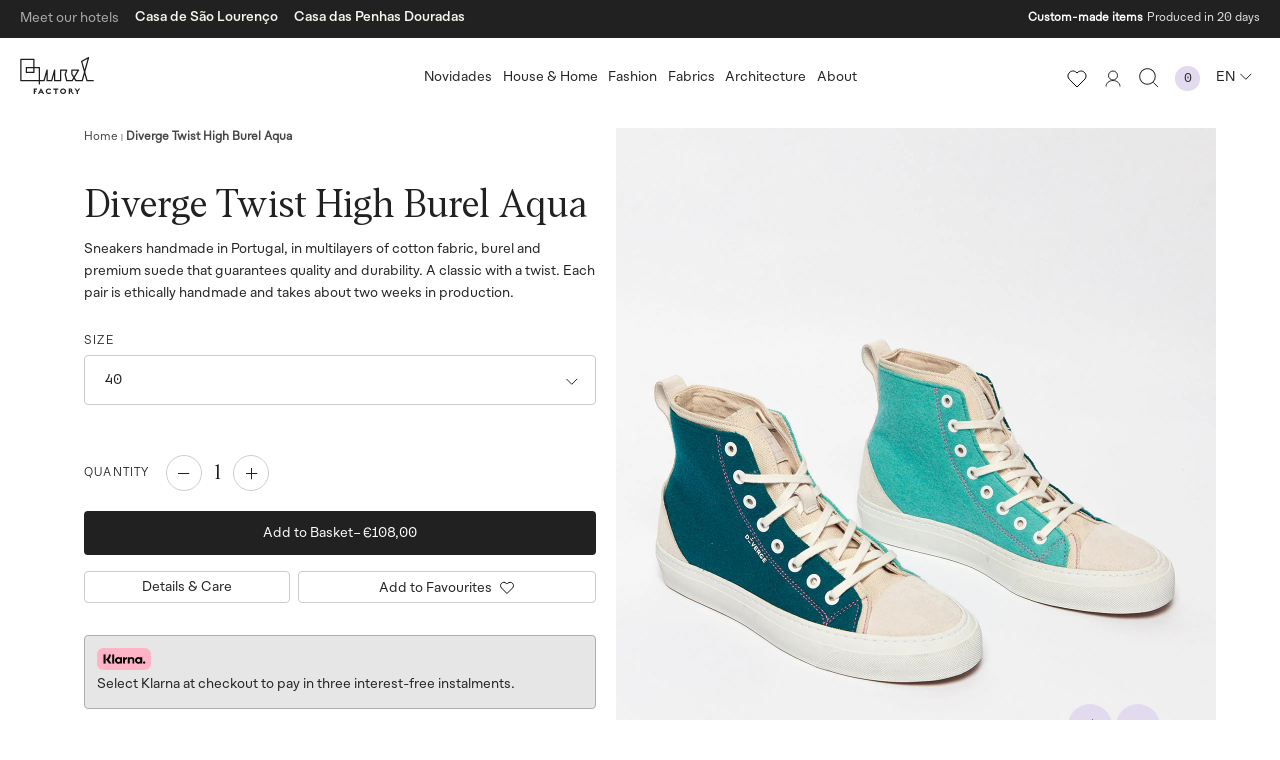

--- FILE ---
content_type: text/html; charset=utf-8
request_url: https://burelfactory.com/en-es/products/diverge-twist-high-aqua
body_size: 85849
content:
<!doctype html>
<html>
  <head>
    <script id="pandectes-rules">   /* PANDECTES-GDPR: DO NOT MODIFY AUTO GENERATED CODE OF THIS SCRIPT */      window.PandectesSettings = {"store":{"plan":"basic","theme":"Burel/stage","primaryLocale":"pt","adminMode":false},"tsPublished":1707150247,"declaration":{"showPurpose":false,"showProvider":false,"declIntroText":"Usamos cookies para otimizar a funcionalidade do site, analisar o desempenho e fornecer uma experiência personalizada para você. Alguns cookies são essenciais para que o site funcione e funcione corretamente. Esses cookies não podem ser desativados. Nesta janela pode gerir a sua preferência de cookies.","showDateGenerated":true},"language":{"languageMode":"Single","fallbackLanguage":"pt","languageDetection":"browser","languagesSupported":[]},"texts":{"managed":{"headerText":{"pt":"Nós respeitamos sua privacidade"},"consentText":{"pt":"Este site usa cookies para garantir que você obtenha a melhor experiência."},"dismissButtonText":{"pt":"OK"},"linkText":{"pt":"Saber mais"},"imprintText":{"pt":"Imprimir"},"preferencesButtonText":{"pt":"Preferências"},"allowButtonText":{"pt":"Aceitar"},"denyButtonText":{"pt":"Declínio"},"leaveSiteButtonText":{"pt":"Saia deste site"},"cookiePolicyText":{"pt":"Política de Cookies"},"preferencesPopupTitleText":{"pt":"Gerenciar preferências de consentimento"},"preferencesPopupIntroText":{"pt":"Usamos cookies para otimizar a funcionalidade do site, analisar o desempenho e fornecer uma experiência personalizada para você. Alguns cookies são essenciais para que o site funcione e funcione corretamente. Esses cookies não podem ser desativados. Nesta janela você pode gerenciar sua preferência de cookies."},"preferencesPopupCloseButtonText":{"pt":"Fechar"},"preferencesPopupAcceptAllButtonText":{"pt":"Aceitar tudo"},"preferencesPopupRejectAllButtonText":{"pt":"Rejeitar tudo"},"preferencesPopupSaveButtonText":{"pt":"Salvar preferências"},"accessSectionTitleText":{"pt":"Portabilidade de dados"},"accessSectionParagraphText":{"pt":"Você tem o direito de acessar seus dados a qualquer momento."},"rectificationSectionTitleText":{"pt":"Retificação de Dados"},"rectificationSectionParagraphText":{"pt":"Você tem o direito de solicitar que seus dados sejam atualizados sempre que considerar apropriado."},"erasureSectionTitleText":{"pt":"Direito de ser esquecido"},"erasureSectionParagraphText":{"pt":"Você tem o direito de solicitar que todos os seus dados sejam apagados. Depois disso, você não poderá mais acessar sua conta."},"declIntroText":{"pt":"Usamos cookies para otimizar a funcionalidade do site, analisar o desempenho e fornecer uma experiência personalizada para você. Alguns cookies são essenciais para que o site funcione e funcione corretamente. Esses cookies não podem ser desativados. Nesta janela pode gerir a sua preferência de cookies."}},"categories":{"strictlyNecessaryCookiesTitleText":{"pt":"Cookies estritamente necessários"},"functionalityCookiesTitleText":{"pt":"Cookies funcionais"},"performanceCookiesTitleText":{"pt":"Cookies de desempenho"},"targetingCookiesTitleText":{"pt":"Cookies de segmentação"},"unclassifiedCookiesTitleText":{"pt":"Cookies não classificados"},"strictlyNecessaryCookiesDescriptionText":{"pt":"Esses cookies são essenciais para permitir que você navegue pelo site e use seus recursos, como acessar áreas seguras do site. O site não pode funcionar corretamente sem esses cookies."},"functionalityCookiesDescriptionText":{"pt":"Esses cookies permitem que o site forneça funcionalidade e personalização aprimoradas. Eles podem ser definidos por nós ou por fornecedores terceiros cujos serviços adicionamos às nossas páginas. Se você não permitir esses cookies, alguns ou todos esses serviços podem não funcionar corretamente."},"performanceCookiesDescriptionText":{"pt":"Esses cookies nos permitem monitorar e melhorar o desempenho do nosso site. Por exemplo, eles nos permitem contar visitas, identificar fontes de tráfego e ver quais partes do site são mais populares."},"targetingCookiesDescriptionText":{"pt":"Esses cookies podem ser definidos em nosso site por nossos parceiros de publicidade. Eles podem ser usados por essas empresas para construir um perfil de seus interesses e mostrar anúncios relevantes em outros sites. Eles não armazenam informações pessoais diretamente, mas se baseiam na identificação exclusiva de seu navegador e dispositivo de Internet. Se você não permitir esses cookies, terá publicidade menos direcionada."},"unclassifiedCookiesDescriptionText":{"pt":"Cookies não classificados são cookies que estamos em processo de classificação, juntamente com os fornecedores de cookies individuais."}},"auto":{"declName":{"pt":"Nome"},"declPath":{"pt":"Caminho"},"declType":{"pt":"Modelo"},"declDomain":{"pt":"Domínio"},"declPurpose":{"pt":"Propósito"},"declProvider":{"pt":"Fornecedor"},"declRetention":{"pt":"Retenção"},"declFirstParty":{"pt":"Origem"},"declThirdParty":{"pt":"Terceiro"},"declSeconds":{"pt":"segundos"},"declMinutes":{"pt":"minutos"},"declHours":{"pt":"horas"},"declDays":{"pt":"dias"},"declMonths":{"pt":"meses"},"declYears":{"pt":"anos"},"declSession":{"pt":"Sessão"},"cookiesDetailsText":{"pt":"Detalhes de cookies"},"preferencesPopupAlwaysAllowedText":{"pt":"Sempre permitido"},"submitButton":{"pt":"Enviar"},"submittingButton":{"pt":"Enviando ..."},"cancelButton":{"pt":"Cancelar"},"guestsSupportInfoText":{"pt":"Faça login com sua conta de cliente para prosseguir."},"guestsSupportEmailPlaceholder":{"pt":"Endereço de e-mail"},"guestsSupportEmailValidationError":{"pt":"E-mail não é válido"},"guestsSupportEmailSuccessTitle":{"pt":"Obrigado pelo seu pedido"},"guestsSupportEmailFailureTitle":{"pt":"Ocorreu um problema"},"guestsSupportEmailSuccessMessage":{"pt":"Caso você esteja cadastrado como cliente desta loja, em breve receberá um e-mail com instruções de como proceder."},"guestsSupportEmailFailureMessage":{"pt":"Sua solicitação não foi enviada. Tente novamente e se o problema persistir, entre em contato com o proprietário da loja para obter ajuda."},"confirmationSuccessTitle":{"pt":"Sua solicitação foi verificada"},"confirmationFailureTitle":{"pt":"Ocorreu um problema"},"confirmationSuccessMessage":{"pt":"Em breve entraremos em contato com você sobre sua solicitação."},"confirmationFailureMessage":{"pt":"Sua solicitação não foi verificada. Tente novamente e se o problema persistir, entre em contato com o proprietário da loja para obter ajuda"},"consentSectionTitleText":{"pt":"Seu consentimento de cookies"},"consentSectionNoConsentText":{"pt":"Você não concordou com a política de cookies deste site."},"consentSectionConsentedText":{"pt":"Você consentiu com a política de cookies deste site em"},"consentStatus":{"pt":"preferência de consentimento"},"consentDate":{"pt":"Data de consentimento"},"consentId":{"pt":"ID de consentimento"},"consentSectionChangeConsentActionText":{"pt":"Alterar preferência de consentimento"},"accessSectionGDPRRequestsActionText":{"pt":"Solicitações de titulares de dados"},"accessSectionAccountInfoActionText":{"pt":"Dados pessoais"},"accessSectionOrdersRecordsActionText":{"pt":"Pedidos"},"accessSectionDownloadReportActionText":{"pt":"Baixar tudo"},"rectificationCommentPlaceholder":{"pt":"Descreva o que você deseja que seja atualizado"},"rectificationCommentValidationError":{"pt":"O comentário é obrigatório"},"rectificationSectionEditAccountActionText":{"pt":"Solicite uma atualização"},"erasureSectionRequestDeletionActionText":{"pt":"Solicitar exclusão de dados pessoais"}}},"library":{"previewMode":false,"fadeInTimeout":0,"defaultBlocked":7,"showLink":true,"showImprintLink":false,"enabled":true,"cookie":{"name":"_pandectes_gdpr","expiryDays":365,"secure":true,"domain":""},"dismissOnScroll":false,"dismissOnWindowClick":false,"dismissOnTimeout":false,"palette":{"popup":{"background":"#FFFFFF","backgroundForCalculations":{"a":1,"b":255,"g":255,"r":255},"text":"#000000"},"button":{"background":"transparent","backgroundForCalculations":{"a":1,"b":255,"g":255,"r":255},"text":"#000000","textForCalculation":{"a":1,"b":0,"g":0,"r":0},"border":"#000000"}},"content":{"href":"https://burelonlineshop.myshopify.com/policies/privacy-policy","imprintHref":"/","close":"&#10005;","target":"","logo":"<img class=\"cc-banner-logo\" height=\"40\" width=\"40\" src=\"https://cdn.shopify.com/s/files/1/0550/0964/0503/t/46/assets/pandectes-logo.png?v=1707150148\" alt=\"Burel Factory\" />"},"window":"<div role=\"dialog\" aria-live=\"polite\" aria-label=\"cookieconsent\" aria-describedby=\"cookieconsent:desc\" id=\"pandectes-banner\" class=\"cc-window-wrapper cc-top-wrapper\"><div class=\"pd-cookie-banner-window cc-window {{classes}}\"><!--googleoff: all-->{{children}}<!--googleon: all--></div></div>","compliance":{"opt-both":"<div class=\"cc-compliance cc-highlight\">{{deny}}{{allow}}</div>"},"type":"opt-both","layouts":{"basic":"{{logo}}{{messagelink}}{{compliance}}{{close}}"},"position":"top","theme":"wired","revokable":true,"animateRevokable":false,"revokableReset":false,"revokableLogoUrl":"https://cdn.shopify.com/s/files/1/0550/0964/0503/t/46/assets/pandectes-reopen-logo.png?v=1707150149","revokablePlacement":"bottom-left","revokableMarginHorizontal":15,"revokableMarginVertical":15,"static":false,"autoAttach":true,"hasTransition":true,"blacklistPage":[""]},"geolocation":{"brOnly":false,"caOnly":false,"chOnly":false,"euOnly":false,"jpOnly":false,"thOnly":false,"canadaOnly":false,"globalVisibility":true},"dsr":{"guestsSupport":false,"accessSectionDownloadReportAuto":false},"banner":{"resetTs":1707150147,"extraCss":"        .cc-banner-logo {max-width: 24em!important;}    @media(min-width: 768px) {.cc-window.cc-floating{max-width: 24em!important;width: 24em!important;}}    .cc-message, .cc-header, .cc-logo {text-align: left}    .cc-window-wrapper{z-index: 2147483647;}    .cc-window{z-index: 2147483647;font-family: inherit;}    .cc-header{font-family: inherit;}    .pd-cp-ui{font-family: inherit; background-color: #FFFFFF;color:#000000;}    button.pd-cp-btn, a.pd-cp-btn{}    input + .pd-cp-preferences-slider{background-color: rgba(0, 0, 0, 0.3)}    .pd-cp-scrolling-section::-webkit-scrollbar{background-color: rgba(0, 0, 0, 0.3)}    input:checked + .pd-cp-preferences-slider{background-color: rgba(0, 0, 0, 1)}    .pd-cp-scrolling-section::-webkit-scrollbar-thumb {background-color: rgba(0, 0, 0, 1)}    .pd-cp-ui-close{color:#000000;}    .pd-cp-preferences-slider:before{background-color: #FFFFFF}    .pd-cp-title:before {border-color: #000000!important}    .pd-cp-preferences-slider{background-color:#000000}    .pd-cp-toggle{color:#000000!important}    @media(max-width:699px) {.pd-cp-ui-close-top svg {fill: #000000}}    .pd-cp-toggle:hover,.pd-cp-toggle:visited,.pd-cp-toggle:active{color:#000000!important}    .pd-cookie-banner-window {box-shadow: 0 0 18px rgb(0 0 0 / 20%);}  ","customJavascript":null,"showPoweredBy":false,"hybridStrict":false,"cookiesBlockedByDefault":"7","isActive":false,"implicitSavePreferences":false,"cookieIcon":false,"blockBots":false,"showCookiesDetails":true,"hasTransition":true,"blockingPage":false,"showOnlyLandingPage":false,"leaveSiteUrl":"https://www.google.com","linkRespectStoreLang":false},"cookies":{"0":[{"name":"keep_alive","domain":"burelfactory.com","path":"/","provider":"Shopify","firstParty":true,"retention":"30 minute(s)","expires":30,"unit":"declMinutes","purpose":{"pt":"Usado em conexão com a localização do comprador."}},{"name":"secure_customer_sig","domain":"burelfactory.com","path":"/","provider":"Shopify","firstParty":true,"retention":"1 year(s)","expires":1,"unit":"declYears","purpose":{"pt":"Usado em conexão com o login do cliente."}},{"name":"localization","domain":"burelfactory.com","path":"/","provider":"Shopify","firstParty":true,"retention":"1 year(s)","expires":1,"unit":"declYears","purpose":{"pt":"Localização da loja da Shopify"}},{"name":"_cmp_a","domain":".burelfactory.com","path":"/","provider":"Shopify","firstParty":true,"retention":"1 day(s)","expires":1,"unit":"declDays","purpose":{"pt":"Usado para gerenciar as configurações de privacidade do cliente."}},{"name":"_tracking_consent","domain":".burelfactory.com","path":"/","provider":"Shopify","firstParty":true,"retention":"1 year(s)","expires":1,"unit":"declYears","purpose":{"pt":"Preferências de rastreamento."}},{"name":"_secure_session_id","domain":"burelfactory.com","path":"/","provider":"Shopify","firstParty":true,"retention":"1 month(s)","expires":1,"unit":"declMonths","purpose":{"pt":"Usado em conexão com a navegação através de uma vitrine."}}],"1":[{"name":"_pinterest_ct_ua","domain":".ct.pinterest.com","path":"/","provider":"Pinterest","firstParty":false,"retention":"1 year(s)","expires":1,"unit":"declYears","purpose":{"pt":"Usado para agrupar ações nas páginas."}}],"2":[{"name":"_shopify_y","domain":".burelfactory.com","path":"/","provider":"Shopify","firstParty":true,"retention":"1 year(s)","expires":1,"unit":"declYears","purpose":{"pt":"Análise da Shopify."}},{"name":"_orig_referrer","domain":".burelfactory.com","path":"/","provider":"Shopify","firstParty":true,"retention":"2 ","expires":2,"unit":"declSession","purpose":{"pt":"Rastreia páginas de destino."}},{"name":"_landing_page","domain":".burelfactory.com","path":"/","provider":"Shopify","firstParty":true,"retention":"2 ","expires":2,"unit":"declSession","purpose":{"pt":"Rastreia páginas de destino."}},{"name":"_ga","domain":".burelfactory.com","path":"/","provider":"Google","firstParty":true,"retention":"1 year(s)","expires":1,"unit":"declYears","purpose":{"pt":"O cookie é definido pelo Google Analytics com funcionalidade desconhecida"}},{"name":"_shopify_s","domain":".burelfactory.com","path":"/","provider":"Shopify","firstParty":true,"retention":"30 minute(s)","expires":30,"unit":"declMinutes","purpose":{"pt":"Análise da Shopify."}},{"name":"_shopify_sa_t","domain":".burelfactory.com","path":"/","provider":"Shopify","firstParty":true,"retention":"30 minute(s)","expires":30,"unit":"declMinutes","purpose":{"pt":"Shopify análises relacionadas a marketing e referências."}},{"name":"_shopify_sa_p","domain":".burelfactory.com","path":"/","provider":"Shopify","firstParty":true,"retention":"30 minute(s)","expires":30,"unit":"declMinutes","purpose":{"pt":"Shopify análises relacionadas a marketing e referências."}},{"name":"_shopify_s","domain":"com","path":"/","provider":"Shopify","firstParty":false,"retention":"Session","expires":1,"unit":"declSeconds","purpose":{"pt":"Análise da Shopify."}},{"name":"_boomr_clss","domain":"https://burelfactory.com","path":"/","provider":"Shopify","firstParty":true,"retention":"Persistent","expires":1,"unit":"declYears","purpose":{"pt":"Usado para monitorar e otimizar o desempenho das lojas Shopify."}},{"name":"_ga_27F4MQ37K3","domain":".burelfactory.com","path":"/","provider":"Google","firstParty":true,"retention":"1 year(s)","expires":1,"unit":"declYears","purpose":{"pt":""}},{"name":"_ga_J7N0NNGBBG","domain":".burelfactory.com","path":"/","provider":"Google","firstParty":true,"retention":"1 year(s)","expires":1,"unit":"declYears","purpose":{"pt":""}}],"4":[{"name":"wpm-domain-test","domain":"com","path":"/","provider":"Shopify","firstParty":false,"retention":"Session","expires":1,"unit":"declSeconds","purpose":{"pt":"Usado para testar o armazenamento de parâmetros sobre produtos adicionados ao carrinho ou moeda de pagamento"}},{"name":"wpm-domain-test","domain":"burelfactory.com","path":"/","provider":"Shopify","firstParty":true,"retention":"Session","expires":1,"unit":"declSeconds","purpose":{"pt":"Usado para testar o armazenamento de parâmetros sobre produtos adicionados ao carrinho ou moeda de pagamento"}},{"name":"_fbp","domain":".burelfactory.com","path":"/","provider":"Facebook","firstParty":true,"retention":"3 month(s)","expires":3,"unit":"declMonths","purpose":{"pt":"Cookie é colocado pelo Facebook para rastrear visitas em sites."}},{"name":"_pin_unauth","domain":".burelfactory.com","path":"/","provider":"Pinterest","firstParty":true,"retention":"1 year(s)","expires":1,"unit":"declYears","purpose":{"pt":"Usado para agrupar ações de usuários que não podem ser identificados pelo Pinterest."}},{"name":"lastExternalReferrerTime","domain":"https://burelfactory.com","path":"/","provider":"Facebook","firstParty":true,"retention":"Persistent","expires":1,"unit":"declYears","purpose":{"pt":"Contém o carimbo de data/hora da última atualização do cookie lastExternalReferrer."}},{"name":"lastExternalReferrer","domain":"https://burelfactory.com","path":"/","provider":"Facebook","firstParty":true,"retention":"Persistent","expires":1,"unit":"declYears","purpose":{"pt":"Detecta como o usuário chegou ao site registrando seu último endereço URL."}}],"8":[{"name":"ar_debug","domain":".pinterest.com","path":"/","provider":"Unknown","firstParty":false,"retention":"1 year(s)","expires":1,"unit":"declYears","purpose":{"pt":""}},{"name":"klarnaosm_user_locale","domain":"https://burelfactory.com","path":"/","provider":"Unknown","firstParty":true,"retention":"Persistent","expires":1,"unit":"declYears","purpose":{"pt":""}},{"name":"__klarna_sdk_version","domain":"https://burelfactory.com","path":"/","provider":"Unknown","firstParty":true,"retention":"Persistent","expires":1,"unit":"declYears","purpose":{"pt":""}},{"name":"local-storage-test","domain":"https://burelfactory.com","path":"/","provider":"Unknown","firstParty":true,"retention":"Persistent","expires":1,"unit":"declYears","purpose":{"pt":""}},{"name":"test","domain":"https://burelfactory.com","path":"/","provider":"Unknown","firstParty":true,"retention":"Persistent","expires":1,"unit":"declYears","purpose":{"pt":""}},{"name":"__klarna_sdk_default-config","domain":"https://burelfactory.com","path":"/","provider":"Unknown","firstParty":true,"retention":"Session","expires":1,"unit":"declYears","purpose":{"pt":""}},{"name":"is_eu","domain":"https://burelfactory.com","path":"/","provider":"Unknown","firstParty":true,"retention":"Session","expires":1,"unit":"declYears","purpose":{"pt":""}},{"name":"__klarna_sdk_identity-api","domain":"https://burelfactory.com","path":"/","provider":"Unknown","firstParty":true,"retention":"Session","expires":1,"unit":"declYears","purpose":{"pt":""}}]},"blocker":{"isActive":false,"googleConsentMode":{"id":"","analyticsId":"","isActive":false,"adStorageCategory":4,"analyticsStorageCategory":2,"personalizationStorageCategory":1,"functionalityStorageCategory":1,"customEvent":true,"securityStorageCategory":0,"redactData":true,"urlPassthrough":false,"dataLayerProperty":"dataLayer"},"facebookPixel":{"id":"","isActive":false,"ldu":false},"rakuten":{"isActive":false,"cmp":false,"ccpa":false},"gpcIsActive":false,"defaultBlocked":7,"patterns":{"whiteList":[],"blackList":{"1":[],"2":[],"4":[],"8":[]},"iframesWhiteList":[],"iframesBlackList":{"1":[],"2":[],"4":[],"8":[]},"beaconsWhiteList":[],"beaconsBlackList":{"1":[],"2":[],"4":[],"8":[]}}}}      !function(){"use strict";window.PandectesRules=window.PandectesRules||{},window.PandectesRules.manualBlacklist={1:[],2:[],4:[]},window.PandectesRules.blacklistedIFrames={1:[],2:[],4:[]},window.PandectesRules.blacklistedCss={1:[],2:[],4:[]},window.PandectesRules.blacklistedBeacons={1:[],2:[],4:[]};var e="javascript/blocked",t="_pandectes_gdpr";function n(e){return new RegExp(e.replace(/[/\\.+?$()]/g,"\\$&").replace("*","(.*)"))}var a=function(e){try{return JSON.parse(e)}catch(e){return!1}},r=function(e){var t=arguments.length>1&&void 0!==arguments[1]?arguments[1]:"log",n=new URLSearchParams(window.location.search);n.get("log")&&console[t]("PandectesRules: ".concat(e))};function i(e,t){var n=Object.keys(e);if(Object.getOwnPropertySymbols){var a=Object.getOwnPropertySymbols(e);t&&(a=a.filter((function(t){return Object.getOwnPropertyDescriptor(e,t).enumerable}))),n.push.apply(n,a)}return n}function o(e){for(var t=1;t<arguments.length;t++){var n=null!=arguments[t]?arguments[t]:{};t%2?i(Object(n),!0).forEach((function(t){s(e,t,n[t])})):Object.getOwnPropertyDescriptors?Object.defineProperties(e,Object.getOwnPropertyDescriptors(n)):i(Object(n)).forEach((function(t){Object.defineProperty(e,t,Object.getOwnPropertyDescriptor(n,t))}))}return e}function s(e,t,n){return t in e?Object.defineProperty(e,t,{value:n,enumerable:!0,configurable:!0,writable:!0}):e[t]=n,e}function c(e,t){return function(e){if(Array.isArray(e))return e}(e)||function(e,t){var n=null==e?null:"undefined"!=typeof Symbol&&e[Symbol.iterator]||e["@@iterator"];if(null==n)return;var a,r,i=[],o=!0,s=!1;try{for(n=n.call(e);!(o=(a=n.next()).done)&&(i.push(a.value),!t||i.length!==t);o=!0);}catch(e){s=!0,r=e}finally{try{o||null==n.return||n.return()}finally{if(s)throw r}}return i}(e,t)||u(e,t)||function(){throw new TypeError("Invalid attempt to destructure non-iterable instance.\nIn order to be iterable, non-array objects must have a [Symbol.iterator]() method.")}()}function l(e){return function(e){if(Array.isArray(e))return d(e)}(e)||function(e){if("undefined"!=typeof Symbol&&null!=e[Symbol.iterator]||null!=e["@@iterator"])return Array.from(e)}(e)||u(e)||function(){throw new TypeError("Invalid attempt to spread non-iterable instance.\nIn order to be iterable, non-array objects must have a [Symbol.iterator]() method.")}()}function u(e,t){if(e){if("string"==typeof e)return d(e,t);var n=Object.prototype.toString.call(e).slice(8,-1);return"Object"===n&&e.constructor&&(n=e.constructor.name),"Map"===n||"Set"===n?Array.from(e):"Arguments"===n||/^(?:Ui|I)nt(?:8|16|32)(?:Clamped)?Array$/.test(n)?d(e,t):void 0}}function d(e,t){(null==t||t>e.length)&&(t=e.length);for(var n=0,a=new Array(t);n<t;n++)a[n]=e[n];return a}var p=window.PandectesRulesSettings||window.PandectesSettings,f=!(void 0===window.dataLayer||!Array.isArray(window.dataLayer)||!window.dataLayer.some((function(e){return"pandectes_full_scan"===e.event})));r("userAgent -> ".concat(window.navigator.userAgent.substring(0,50)));var g=function(){var e,n=arguments.length>0&&void 0!==arguments[0]?arguments[0]:t,r="; "+document.cookie,i=r.split("; "+n+"=");if(i.length<2)e={};else{var o=i.pop(),s=o.split(";");e=window.atob(s.shift())}var c=a(e);return!1!==c?c:e}(),y=p.banner.isActive,h=p.blocker,m=h.defaultBlocked,w=h.patterns,v=g&&null!==g.preferences&&void 0!==g.preferences?g.preferences:null,b=f?0:y?null===v?m:v:0,k={1:0==(1&b),2:0==(2&b),4:0==(4&b)},L=w.blackList,S=w.whiteList,_=w.iframesBlackList,P=w.iframesWhiteList,A=w.beaconsBlackList,C=w.beaconsWhiteList,B={blackList:[],whiteList:[],iframesBlackList:{1:[],2:[],4:[],8:[]},iframesWhiteList:[],beaconsBlackList:{1:[],2:[],4:[],8:[]},beaconsWhiteList:[]};[1,2,4].map((function(e){var t;k[e]||((t=B.blackList).push.apply(t,l(L[e].length?L[e].map(n):[])),B.iframesBlackList[e]=_[e].length?_[e].map(n):[],B.beaconsBlackList[e]=A[e].length?A[e].map(n):[])})),B.whiteList=S.length?S.map(n):[],B.iframesWhiteList=P.length?P.map(n):[],B.beaconsWhiteList=C.length?C.map(n):[];var E={scripts:[],iframes:{1:[],2:[],4:[]},beacons:{1:[],2:[],4:[]},css:{1:[],2:[],4:[]}},j=function(t,n){return t&&(!n||n!==e)&&(!B.blackList||B.blackList.some((function(e){return e.test(t)})))&&(!B.whiteList||B.whiteList.every((function(e){return!e.test(t)})))},O=function(e){var t=e.getAttribute("src");return B.blackList&&B.blackList.every((function(e){return!e.test(t)}))||B.whiteList&&B.whiteList.some((function(e){return e.test(t)}))},I=function(e,t){var n=B.iframesBlackList[t],a=B.iframesWhiteList;return e&&(!n||n.some((function(t){return t.test(e)})))&&(!a||a.every((function(t){return!t.test(e)})))},R=function(e,t){var n=B.beaconsBlackList[t],a=B.beaconsWhiteList;return e&&(!n||n.some((function(t){return t.test(e)})))&&(!a||a.every((function(t){return!t.test(e)})))},T=new MutationObserver((function(e){for(var t=0;t<e.length;t++)for(var n=e[t].addedNodes,a=0;a<n.length;a++){var r=n[a],i=r.dataset&&r.dataset.cookiecategory;if(1===r.nodeType&&"LINK"===r.tagName){var o=r.dataset&&r.dataset.href;if(o&&i)switch(i){case"functionality":case"C0001":E.css[1].push(o);break;case"performance":case"C0002":E.css[2].push(o);break;case"targeting":case"C0003":E.css[4].push(o)}}}})),x=new MutationObserver((function(t){for(var n=0;n<t.length;n++)for(var a=t[n].addedNodes,r=function(t){var n=a[t],r=n.src||n.dataset&&n.dataset.src,i=n.dataset&&n.dataset.cookiecategory;if(1===n.nodeType&&"IFRAME"===n.tagName){if(r){var o=!1;I(r,1)||"functionality"===i||"C0001"===i?(o=!0,E.iframes[1].push(r)):I(r,2)||"performance"===i||"C0002"===i?(o=!0,E.iframes[2].push(r)):(I(r,4)||"targeting"===i||"C0003"===i)&&(o=!0,E.iframes[4].push(r)),o&&(n.removeAttribute("src"),n.setAttribute("data-src",r))}}else if(1===n.nodeType&&"IMG"===n.tagName){if(r){var s=!1;R(r,1)?(s=!0,E.beacons[1].push(r)):R(r,2)?(s=!0,E.beacons[2].push(r)):R(r,4)&&(s=!0,E.beacons[4].push(r)),s&&(n.removeAttribute("src"),n.setAttribute("data-src",r))}}else if(1===n.nodeType&&"LINK"===n.tagName){var c=n.dataset&&n.dataset.href;if(c&&i)switch(i){case"functionality":case"C0001":E.css[1].push(c);break;case"performance":case"C0002":E.css[2].push(c);break;case"targeting":case"C0003":E.css[4].push(c)}}else if(1===n.nodeType&&"SCRIPT"===n.tagName){var l=n.type,u=!1;if(j(r,l))u=!0;else if(r&&i)switch(i){case"functionality":case"C0001":u=!0,window.PandectesRules.manualBlacklist[1].push(r);break;case"performance":case"C0002":u=!0,window.PandectesRules.manualBlacklist[2].push(r);break;case"targeting":case"C0003":u=!0,window.PandectesRules.manualBlacklist[4].push(r)}if(u){E.scripts.push([n,l]),n.type=e;n.addEventListener("beforescriptexecute",(function t(a){n.getAttribute("type")===e&&a.preventDefault(),n.removeEventListener("beforescriptexecute",t)})),n.parentElement&&n.parentElement.removeChild(n)}}},i=0;i<a.length;i++)r(i)})),N=document.createElement,D={src:Object.getOwnPropertyDescriptor(HTMLScriptElement.prototype,"src"),type:Object.getOwnPropertyDescriptor(HTMLScriptElement.prototype,"type")};window.PandectesRules.unblockCss=function(e){var t=E.css[e]||[];t.length&&r("Unblocking CSS for ".concat(e)),t.forEach((function(e){var t=document.querySelector('link[data-href^="'.concat(e,'"]'));t.removeAttribute("data-href"),t.href=e})),E.css[e]=[]},window.PandectesRules.unblockIFrames=function(e){var t=E.iframes[e]||[];t.length&&r("Unblocking IFrames for ".concat(e)),B.iframesBlackList[e]=[],t.forEach((function(e){var t=document.querySelector('iframe[data-src^="'.concat(e,'"]'));t.removeAttribute("data-src"),t.src=e})),E.iframes[e]=[]},window.PandectesRules.unblockBeacons=function(e){var t=E.beacons[e]||[];t.length&&r("Unblocking Beacons for ".concat(e)),B.beaconsBlackList[e]=[],t.forEach((function(e){var t=document.querySelector('img[data-src^="'.concat(e,'"]'));t.removeAttribute("data-src"),t.src=e})),E.beacons[e]=[]},window.PandectesRules.unblockInlineScripts=function(e){var t=1===e?"functionality":2===e?"performance":"targeting";document.querySelectorAll('script[type="javascript/blocked"][data-cookiecategory="'.concat(t,'"]')).forEach((function(e){var t=e.textContent;e.parentNode.removeChild(e);var n=document.createElement("script");n.type="text/javascript",n.textContent=t,document.body.appendChild(n)}))},window.PandectesRules.unblock=function(t){t.length<1?(B.blackList=[],B.whiteList=[],B.iframesBlackList=[],B.iframesWhiteList=[]):(B.blackList&&(B.blackList=B.blackList.filter((function(e){return t.every((function(t){return"string"==typeof t?!e.test(t):t instanceof RegExp?e.toString()!==t.toString():void 0}))}))),B.whiteList&&(B.whiteList=[].concat(l(B.whiteList),l(t.map((function(e){if("string"==typeof e){var t=".*"+n(e)+".*";if(B.whiteList.every((function(e){return e.toString()!==t.toString()})))return new RegExp(t)}else if(e instanceof RegExp&&B.whiteList.every((function(t){return t.toString()!==e.toString()})))return e;return null})).filter(Boolean)))));for(var a=document.querySelectorAll('script[type="'.concat(e,'"]')),i=0;i<a.length;i++){var o=a[i];O(o)&&(E.scripts.push([o,"application/javascript"]),o.parentElement.removeChild(o))}var s=0;l(E.scripts).forEach((function(e,t){var n=c(e,2),a=n[0],r=n[1];if(O(a)){for(var i=document.createElement("script"),o=0;o<a.attributes.length;o++){var l=a.attributes[o];"src"!==l.name&&"type"!==l.name&&i.setAttribute(l.name,a.attributes[o].value)}i.setAttribute("src",a.src),i.setAttribute("type",r||"application/javascript"),document.head.appendChild(i),E.scripts.splice(t-s,1),s++}})),0==B.blackList.length&&0===B.iframesBlackList[1].length&&0===B.iframesBlackList[2].length&&0===B.iframesBlackList[4].length&&0===B.beaconsBlackList[1].length&&0===B.beaconsBlackList[2].length&&0===B.beaconsBlackList[4].length&&(r("Disconnecting observers"),x.disconnect(),T.disconnect())};var M,W,z=p.store.adminMode,F=p.blocker,U=F.defaultBlocked;M=function(){!function(){var e=window.Shopify.trackingConsent;if(!1!==e.shouldShowBanner()||null!==v||7!==U)try{var t=z&&!window.Shopify.AdminBarInjector,n={preferences:0==(1&b)||f||t,analytics:0==(2&b)||f||t,marketing:0==(4&b)||f||t};e.firstPartyMarketingAllowed()===n.marketing&&e.analyticsProcessingAllowed()===n.analytics&&e.preferencesProcessingAllowed()===n.preferences||e.setTrackingConsent(n,(function(e){e&&e.error?r("Shopify.customerPrivacy API - failed to setTrackingConsent"):r("Shopify.customerPrivacy API - setTrackingConsent(".concat(JSON.stringify(n),")"))}))}catch(e){r("Shopify.customerPrivacy API - exception")}}(),function(){var e=window.Shopify.trackingConsent,t=e.currentVisitorConsent();if(F.gpcIsActive&&"CCPA"===e.getRegulation()&&"no"===t.gpc&&"yes"!==t.sale_of_data){var n={sale_of_data:!1};e.setTrackingConsent(n,(function(e){e&&e.error?r("Shopify.customerPrivacy API - failed to setTrackingConsent({".concat(JSON.stringify(n),")")):r("Shopify.customerPrivacy API - setTrackingConsent(".concat(JSON.stringify(n),")"))}))}}()},W=null,window.Shopify&&window.Shopify.loadFeatures&&window.Shopify.trackingConsent?M():W=setInterval((function(){window.Shopify&&window.Shopify.loadFeatures&&(clearInterval(W),window.Shopify.loadFeatures([{name:"consent-tracking-api",version:"0.1"}],(function(e){e?r("Shopify.customerPrivacy API - failed to load"):(r("Shopify.customerPrivacy API - loaded"),r("Shopify.customerPrivacy.shouldShowBanner() -> "+window.Shopify.trackingConsent.shouldShowBanner()),M())})))}),10);var q=p.banner.isActive,J=p.blocker.googleConsentMode,H=J.isActive,$=J.customEvent,G=J.id,K=J.analyticsId,V=J.redactData,Y=J.urlPassthrough,Q=J.adStorageCategory,X=J.analyticsStorageCategory,Z=J.functionalityStorageCategory,ee=J.personalizationStorageCategory,te=J.securityStorageCategory,ne=J.dataLayerProperty,ae=void 0===ne?"dataLayer":ne;function re(){window[ae].push(arguments)}window[ae]=window[ae]||[];var ie,oe,se={hasInitialized:!1,ads_data_redaction:!1,url_passthrough:!1,data_layer_property:"dataLayer",storage:{ad_storage:"granted",ad_user_data:"granted",ad_personalization:"granted",analytics_storage:"granted",functionality_storage:"granted",personalization_storage:"granted",security_storage:"granted",wait_for_update:500}};if(q&&H){var ce=0==(b&Q)?"granted":"denied",le=0==(b&X)?"granted":"denied",ue=0==(b&Z)?"granted":"denied",de=0==(b&ee)?"granted":"denied",pe=0==(b&te)?"granted":"denied";if(se.hasInitialized=!0,se.ads_data_redaction="denied"===ce&&V,se.url_passthrough=Y,se.storage.ad_storage=ce,se.storage.ad_user_data=ce,se.storage.ad_personalization=ce,se.storage.analytics_storage=le,se.storage.functionality_storage=ue,se.storage.personalization_storage=de,se.storage.security_storage=pe,se.data_layer_property=ae||"dataLayer",se.ads_data_redaction&&re("set","ads_data_redaction",se.ads_data_redaction),se.url_passthrough&&re("set","url_passthrough",se.url_passthrough),re("consent","default",se.storage),r("Google consent mode initialized"),G.length){console.log("adding google tag manager",G,se.data_layer_property),window[se.data_layer_property].push({"gtm.start":(new Date).getTime(),event:"gtm.js"}),window[se.data_layer_property].push({"pandectes.start":(new Date).getTime(),event:"pandectes-rules.min.js"});var fe=document.createElement("script"),ge="dataLayer"!==se.data_layer_property?"&l=".concat(se.data_layer_property):"";fe.async=!0,fe.src="https://www.googletagmanager.com/gtm.js?id=".concat(G).concat(ge),document.head.appendChild(fe)}if(K.length){console.log("adding analytics"),window[se.data_layer_property].push({"pandectes.start":(new Date).getTime(),event:"pandectes-rules.min.js"});var ye=document.createElement("script");ye.async=!0,ye.src="https://www.googletagmanager.com/gtag/js?id=".concat(K),document.head.appendChild(ye),re("js",new Date),re("config",K)}}q&&$&&(oe=7===(ie=b)?"deny":0===ie?"allow":"mixed",window[ae].push({event:"Pandectes_Consent_Update",pandectes_status:oe,pandectes_categories:{C0000:"allow",C0001:k[1]?"allow":"deny",C0002:k[2]?"allow":"deny",C0003:k[4]?"allow":"deny"}}),r("PandectesCustomEvent pushed to the dataLayer")),window.PandectesRules.gcm=se;var he=p.banner.isActive,me=p.blocker.isActive;r("Blocker -> "+(me?"Active":"Inactive")),r("Banner -> "+(he?"Active":"Inactive")),r("ActualPrefs -> "+b);var we=null===v&&/\/checkouts\//.test(window.location.pathname);0!==b&&!1===f&&me&&!we?(r("Blocker will execute"),document.createElement=function(){for(var t=arguments.length,n=new Array(t),a=0;a<t;a++)n[a]=arguments[a];if("script"!==n[0].toLowerCase())return N.bind?N.bind(document).apply(void 0,n):N;var r=N.bind(document).apply(void 0,n);try{Object.defineProperties(r,{src:o(o({},D.src),{},{set:function(t){j(t,r.type)&&D.type.set.call(this,e),D.src.set.call(this,t)}}),type:o(o({},D.type),{},{get:function(){var t=D.type.get.call(this);return t===e||j(this.src,t)?null:t},set:function(t){var n=j(r.src,r.type)?e:t;D.type.set.call(this,n)}})}),r.setAttribute=function(t,n){if("type"===t){var a=j(r.src,r.type)?e:n;D.type.set.call(r,a)}else"src"===t?(j(n,r.type)&&D.type.set.call(r,e),D.src.set.call(r,n)):HTMLScriptElement.prototype.setAttribute.call(r,t,n)}}catch(e){console.warn("Yett: unable to prevent script execution for script src ",r.src,".\n",'A likely cause would be because you are using a third-party browser extension that monkey patches the "document.createElement" function.')}return r},x.observe(document.documentElement,{childList:!0,subtree:!0}),T.observe(document.documentElement,{childList:!0,subtree:!0})):r("Blocker will not execute")}();
</script>
    <!-- Geofencing -->

    
    <script src="//burelfactory.com/cdn/shop/t/46/assets/gsap.min.js?v=98399229928229536421759229642"></script>
    <script src="//burelfactory.com/cdn/shop/t/46/assets/jquery-3.3.1.min.js?v=89264165447073588911694627494" defer></script>
    <script src="//burelfactory.com/cdn/shop/t/46/assets/application.js?v=147827155287696848921767874895" defer></script>
    <script src="//burelfactory.com/cdn/shop/t/46/assets/animations.js?v=161889935896452636971768935868" defer></script>
    <!-- Google tag (gtag.js) -->
    <script async src="https://www.googletagmanager.com/gtag/js?id=UA-84224187-1"></script>
    <script>
      window.dataLayer = window.dataLayer || [];
      function gtag() {
        dataLayer.push(arguments);
      }
      gtag('js', new Date());

      gtag('config', 'UA-84224187-1');
    </script>
    <!-- Google tag (gtag.js) -->
    <script async src="https://www.googletagmanager.com/gtag/js?id=G-27F4MQ37K3"></script>

    <script>
      window.dataLayer = window.dataLayer || [];
      function gtag() {
        dataLayer.push(arguments);
      }
      gtag('js', new Date());

      gtag('config', 'G-27F4MQ37K3');
    </script>

    <title>Diverge Twist High Burel Aqua</title>
    <link
      rel="shortcut icon"
      href="https://cdn.shopify.com/s/files/1/0550/0964/0503/files/favicon.ico?v=1675114192"
      type="image/x-icon"
    >
    <meta charset="utf-8">
    <meta http-equiv="X-UA-Compatible" content="IE=edge,chrome=1">
    <meta name="viewport" content="width=device-width, initial-scale=1.0">
    <meta name="description" content="Sneakers handmade in Portugal, in multilayers of cotton fabric, burel and premium suede that guarantees quality and durability. A classic with a twist. Each pair is ethically handmade and takes about two weeks in production.">

    <!-- Google Tag Manager -->

    <script>
      (function (w, d, s, l, i) {
        w[l] = w[l] || [];
        w[l].push({ 'gtm.start': new Date().getTime(), event: 'gtm.js' });
        var f = d.getElementsByTagName(s)[0],
          j = d.createElement(s),
          dl = l != 'dataLayer' ? '&l=' + l : '';
        j.async = true;
        j.src = 'https://www.googletagmanager.com/gtm.js?id=' + i + dl;
        f.parentNode.insertBefore(j, f);
      })(window, document, 'script', 'dataLayer', 'GTM-NLFW7T9');
    </script>

    <!-- End Google Tag Manager -->

    
    <link rel="canonical" href="https://burelfactory.com/pt-pt/products/diverge-twist-high-aqua">
      
        <link rel="alternate" hreflang="pt-PT" href="/en-es/products/diverge-twist-high-aqua">
      
        <link rel="alternate" hreflang="en" href="/en-es/products/diverge-twist-high-aqua">
      
        <link rel="alternate" hreflang="es" href="/en-es/products/diverge-twist-high-aqua">
      
        <link rel="alternate" hreflang="de" href="/en-es/products/diverge-twist-high-aqua">
      
      <link rel="alternate" hreflang="x-default" href="/en-es/products/diverge-twist-high-aqua">
    

    
    
    


    <!-- Open Graph / Facebook -->
    <meta property="og:type" content="product">
    <meta property="og:url" content="https://burelfactory.com/en-es/products/diverge-twist-high-aqua">
    <meta property="og:title" content="Diverge Twist High Burel Aqua">
    <meta property="og:description" content="Sneakers handmade in Portugal, in multilayers of cotton fabric, burel and premium suede that guarantees quality and durability. A classic with a twist. Each pair is ethically handmade and takes abo...">
    
      <meta property="og:image" content="//burelfactory.com/cdn/shop/files/divergetwist6copy_c98516df-b9b6-4bdf-abb6-95d0e8c90898.jpg?v=1702989422&width=1200">
      <meta property="og:image:secure_url" content="//burelfactory.com/cdn/shop/files/divergetwist6copy_c98516df-b9b6-4bdf-abb6-95d0e8c90898.jpg?v=1702989422&width=1200">
      <meta property="og:image:width" content="1200">
      <meta property="og:image:height" content="630">
    
    <meta property="og:site_name" content="Burel Factory">
    <meta property="og:locale" content="en">

    <!-- Twitter Card -->
    <meta name="twitter:card" content="summary_large_image">
    <meta name="twitter:url" content="https://burelfactory.com/en-es/products/diverge-twist-high-aqua">
    <meta name="twitter:title" content="Diverge Twist High Burel Aqua">
    <meta name="twitter:description" content="Sneakers handmade in Portugal, in multilayers of cotton fabric, burel and premium suede that guarantees quality and durability. A classic with a twist. Each pair is ethically handmade and takes abo...">
    
      <meta name="twitter:image" content="//burelfactory.com/cdn/shop/files/divergetwist6copy_c98516df-b9b6-4bdf-abb6-95d0e8c90898.jpg?v=1702989422&width=1200">
    


    <link href="//burelfactory.com/cdn/shop/t/46/assets/main.css?v=67486305784876876141768936285" rel="stylesheet" type="text/css" media="all" />
    
    <link href="//burelfactory.com/cdn/shop/t/46/assets/photoswipe.css?v=101769887917903893081695227367" rel="stylesheet" type="text/css" media="all" />

    <meta
      name="viewport"
      content="width=device-width,initial-scale=1,shrink-to-fit=no"
    >

    <script>window.performance && window.performance.mark && window.performance.mark('shopify.content_for_header.start');</script><meta name="google-site-verification" content="q08uOvIyvSZqvombWgd6-QRVzLHgbhx-PRksvH214WA">
<meta id="shopify-digital-wallet" name="shopify-digital-wallet" content="/55009640503/digital_wallets/dialog">
<meta name="shopify-checkout-api-token" content="0afd467f81ca616299520e2ba6b4bb0c">
<meta id="in-context-paypal-metadata" data-shop-id="55009640503" data-venmo-supported="false" data-environment="production" data-locale="en_US" data-paypal-v4="true" data-currency="EUR">
<link rel="alternate" hreflang="x-default" href="https://burelfactory.com/products/diverge-twist-high-aqua">
<link rel="alternate" hreflang="pt" href="https://burelfactory.com/products/diverge-twist-high-aqua">
<link rel="alternate" hreflang="en" href="https://burelfactory.com/en/products/diverge-twist-high-aqua">
<link rel="alternate" hreflang="es" href="https://burelfactory.com/es/products/diverge-twist-high-aqua">
<link rel="alternate" hreflang="de" href="https://burelfactory.com/de/products/diverge-twist-high-aqua">
<link rel="alternate" hreflang="pt-ES" href="https://burelfactory.com/pt-es/products/diverge-twist-high-aqua">
<link rel="alternate" hreflang="en-ES" href="https://burelfactory.com/en-es/products/diverge-twist-high-aqua">
<link rel="alternate" hreflang="es-ES" href="https://burelfactory.com/es-es/products/diverge-twist-high-aqua">
<link rel="alternate" hreflang="de-ES" href="https://burelfactory.com/de-es/products/diverge-twist-high-aqua">
<link rel="alternate" type="application/json+oembed" href="https://burelfactory.com/en-es/products/diverge-twist-high-aqua.oembed">
<script async="async" src="/checkouts/internal/preloads.js?locale=en-ES"></script>
<link rel="preconnect" href="https://shop.app" crossorigin="anonymous">
<script async="async" src="https://shop.app/checkouts/internal/preloads.js?locale=en-ES&shop_id=55009640503" crossorigin="anonymous"></script>
<script id="apple-pay-shop-capabilities" type="application/json">{"shopId":55009640503,"countryCode":"PT","currencyCode":"EUR","merchantCapabilities":["supports3DS"],"merchantId":"gid:\/\/shopify\/Shop\/55009640503","merchantName":"Burel Factory","requiredBillingContactFields":["postalAddress","email","phone"],"requiredShippingContactFields":["postalAddress","email","phone"],"shippingType":"shipping","supportedNetworks":["visa","maestro","masterCard","amex"],"total":{"type":"pending","label":"Burel Factory","amount":"1.00"},"shopifyPaymentsEnabled":true,"supportsSubscriptions":true}</script>
<script id="shopify-features" type="application/json">{"accessToken":"0afd467f81ca616299520e2ba6b4bb0c","betas":["rich-media-storefront-analytics"],"domain":"burelfactory.com","predictiveSearch":true,"shopId":55009640503,"locale":"en"}</script>
<script>var Shopify = Shopify || {};
Shopify.shop = "burelonlineshop.myshopify.com";
Shopify.locale = "en";
Shopify.currency = {"active":"EUR","rate":"1.0"};
Shopify.country = "ES";
Shopify.theme = {"name":"Burel\/stage","id":152975606105,"schema_name":"Themekit template theme","schema_version":"1.0.0","theme_store_id":null,"role":"main"};
Shopify.theme.handle = "null";
Shopify.theme.style = {"id":null,"handle":null};
Shopify.cdnHost = "burelfactory.com/cdn";
Shopify.routes = Shopify.routes || {};
Shopify.routes.root = "/en-es/";</script>
<script type="module">!function(o){(o.Shopify=o.Shopify||{}).modules=!0}(window);</script>
<script>!function(o){function n(){var o=[];function n(){o.push(Array.prototype.slice.apply(arguments))}return n.q=o,n}var t=o.Shopify=o.Shopify||{};t.loadFeatures=n(),t.autoloadFeatures=n()}(window);</script>
<script>
  window.ShopifyPay = window.ShopifyPay || {};
  window.ShopifyPay.apiHost = "shop.app\/pay";
  window.ShopifyPay.redirectState = null;
</script>
<script id="shop-js-analytics" type="application/json">{"pageType":"product"}</script>
<script defer="defer" async type="module" src="//burelfactory.com/cdn/shopifycloud/shop-js/modules/v2/client.init-shop-cart-sync_BdyHc3Nr.en.esm.js"></script>
<script defer="defer" async type="module" src="//burelfactory.com/cdn/shopifycloud/shop-js/modules/v2/chunk.common_Daul8nwZ.esm.js"></script>
<script type="module">
  await import("//burelfactory.com/cdn/shopifycloud/shop-js/modules/v2/client.init-shop-cart-sync_BdyHc3Nr.en.esm.js");
await import("//burelfactory.com/cdn/shopifycloud/shop-js/modules/v2/chunk.common_Daul8nwZ.esm.js");

  window.Shopify.SignInWithShop?.initShopCartSync?.({"fedCMEnabled":true,"windoidEnabled":true});

</script>
<script>
  window.Shopify = window.Shopify || {};
  if (!window.Shopify.featureAssets) window.Shopify.featureAssets = {};
  window.Shopify.featureAssets['shop-js'] = {"shop-cart-sync":["modules/v2/client.shop-cart-sync_QYOiDySF.en.esm.js","modules/v2/chunk.common_Daul8nwZ.esm.js"],"init-fed-cm":["modules/v2/client.init-fed-cm_DchLp9rc.en.esm.js","modules/v2/chunk.common_Daul8nwZ.esm.js"],"shop-button":["modules/v2/client.shop-button_OV7bAJc5.en.esm.js","modules/v2/chunk.common_Daul8nwZ.esm.js"],"init-windoid":["modules/v2/client.init-windoid_DwxFKQ8e.en.esm.js","modules/v2/chunk.common_Daul8nwZ.esm.js"],"shop-cash-offers":["modules/v2/client.shop-cash-offers_DWtL6Bq3.en.esm.js","modules/v2/chunk.common_Daul8nwZ.esm.js","modules/v2/chunk.modal_CQq8HTM6.esm.js"],"shop-toast-manager":["modules/v2/client.shop-toast-manager_CX9r1SjA.en.esm.js","modules/v2/chunk.common_Daul8nwZ.esm.js"],"init-shop-email-lookup-coordinator":["modules/v2/client.init-shop-email-lookup-coordinator_UhKnw74l.en.esm.js","modules/v2/chunk.common_Daul8nwZ.esm.js"],"pay-button":["modules/v2/client.pay-button_DzxNnLDY.en.esm.js","modules/v2/chunk.common_Daul8nwZ.esm.js"],"avatar":["modules/v2/client.avatar_BTnouDA3.en.esm.js"],"init-shop-cart-sync":["modules/v2/client.init-shop-cart-sync_BdyHc3Nr.en.esm.js","modules/v2/chunk.common_Daul8nwZ.esm.js"],"shop-login-button":["modules/v2/client.shop-login-button_D8B466_1.en.esm.js","modules/v2/chunk.common_Daul8nwZ.esm.js","modules/v2/chunk.modal_CQq8HTM6.esm.js"],"init-customer-accounts-sign-up":["modules/v2/client.init-customer-accounts-sign-up_C8fpPm4i.en.esm.js","modules/v2/client.shop-login-button_D8B466_1.en.esm.js","modules/v2/chunk.common_Daul8nwZ.esm.js","modules/v2/chunk.modal_CQq8HTM6.esm.js"],"init-shop-for-new-customer-accounts":["modules/v2/client.init-shop-for-new-customer-accounts_CVTO0Ztu.en.esm.js","modules/v2/client.shop-login-button_D8B466_1.en.esm.js","modules/v2/chunk.common_Daul8nwZ.esm.js","modules/v2/chunk.modal_CQq8HTM6.esm.js"],"init-customer-accounts":["modules/v2/client.init-customer-accounts_dRgKMfrE.en.esm.js","modules/v2/client.shop-login-button_D8B466_1.en.esm.js","modules/v2/chunk.common_Daul8nwZ.esm.js","modules/v2/chunk.modal_CQq8HTM6.esm.js"],"shop-follow-button":["modules/v2/client.shop-follow-button_CkZpjEct.en.esm.js","modules/v2/chunk.common_Daul8nwZ.esm.js","modules/v2/chunk.modal_CQq8HTM6.esm.js"],"lead-capture":["modules/v2/client.lead-capture_BntHBhfp.en.esm.js","modules/v2/chunk.common_Daul8nwZ.esm.js","modules/v2/chunk.modal_CQq8HTM6.esm.js"],"checkout-modal":["modules/v2/client.checkout-modal_CfxcYbTm.en.esm.js","modules/v2/chunk.common_Daul8nwZ.esm.js","modules/v2/chunk.modal_CQq8HTM6.esm.js"],"shop-login":["modules/v2/client.shop-login_Da4GZ2H6.en.esm.js","modules/v2/chunk.common_Daul8nwZ.esm.js","modules/v2/chunk.modal_CQq8HTM6.esm.js"],"payment-terms":["modules/v2/client.payment-terms_MV4M3zvL.en.esm.js","modules/v2/chunk.common_Daul8nwZ.esm.js","modules/v2/chunk.modal_CQq8HTM6.esm.js"]};
</script>
<script>(function() {
  var isLoaded = false;
  function asyncLoad() {
    if (isLoaded) return;
    isLoaded = true;
    var urls = ["https:\/\/app.blocky-app.com\/get_script\/79d38354b62f11ee9c064207373d0bc3.js?v=346842\u0026shop=burelonlineshop.myshopify.com","https:\/\/s3.eu-west-1.amazonaws.com\/production-klarna-il-shopify-osm\/440418a345b836e034d7fd0c7b501d13e72636f1\/burelonlineshop.myshopify.com-1724427616877.js?shop=burelonlineshop.myshopify.com"];
    for (var i = 0; i < urls.length; i++) {
      var s = document.createElement('script');
      s.type = 'text/javascript';
      s.async = true;
      s.src = urls[i];
      var x = document.getElementsByTagName('script')[0];
      x.parentNode.insertBefore(s, x);
    }
  };
  if(window.attachEvent) {
    window.attachEvent('onload', asyncLoad);
  } else {
    window.addEventListener('load', asyncLoad, false);
  }
})();</script>
<script id="__st">var __st={"a":55009640503,"offset":0,"reqid":"262ca607-9d2c-4277-a241-9a4e0a8863a0-1768996681","pageurl":"burelfactory.com\/en-es\/products\/diverge-twist-high-aqua","u":"df5fdb6e00da","p":"product","rtyp":"product","rid":8525111329113};</script>
<script>window.ShopifyPaypalV4VisibilityTracking = true;</script>
<script id="captcha-bootstrap">!function(){'use strict';const t='contact',e='account',n='new_comment',o=[[t,t],['blogs',n],['comments',n],[t,'customer']],c=[[e,'customer_login'],[e,'guest_login'],[e,'recover_customer_password'],[e,'create_customer']],r=t=>t.map((([t,e])=>`form[action*='/${t}']:not([data-nocaptcha='true']) input[name='form_type'][value='${e}']`)).join(','),a=t=>()=>t?[...document.querySelectorAll(t)].map((t=>t.form)):[];function s(){const t=[...o],e=r(t);return a(e)}const i='password',u='form_key',d=['recaptcha-v3-token','g-recaptcha-response','h-captcha-response',i],f=()=>{try{return window.sessionStorage}catch{return}},m='__shopify_v',_=t=>t.elements[u];function p(t,e,n=!1){try{const o=window.sessionStorage,c=JSON.parse(o.getItem(e)),{data:r}=function(t){const{data:e,action:n}=t;return t[m]||n?{data:e,action:n}:{data:t,action:n}}(c);for(const[e,n]of Object.entries(r))t.elements[e]&&(t.elements[e].value=n);n&&o.removeItem(e)}catch(o){console.error('form repopulation failed',{error:o})}}const l='form_type',E='cptcha';function T(t){t.dataset[E]=!0}const w=window,h=w.document,L='Shopify',v='ce_forms',y='captcha';let A=!1;((t,e)=>{const n=(g='f06e6c50-85a8-45c8-87d0-21a2b65856fe',I='https://cdn.shopify.com/shopifycloud/storefront-forms-hcaptcha/ce_storefront_forms_captcha_hcaptcha.v1.5.2.iife.js',D={infoText:'Protected by hCaptcha',privacyText:'Privacy',termsText:'Terms'},(t,e,n)=>{const o=w[L][v],c=o.bindForm;if(c)return c(t,g,e,D).then(n);var r;o.q.push([[t,g,e,D],n]),r=I,A||(h.body.append(Object.assign(h.createElement('script'),{id:'captcha-provider',async:!0,src:r})),A=!0)});var g,I,D;w[L]=w[L]||{},w[L][v]=w[L][v]||{},w[L][v].q=[],w[L][y]=w[L][y]||{},w[L][y].protect=function(t,e){n(t,void 0,e),T(t)},Object.freeze(w[L][y]),function(t,e,n,w,h,L){const[v,y,A,g]=function(t,e,n){const i=e?o:[],u=t?c:[],d=[...i,...u],f=r(d),m=r(i),_=r(d.filter((([t,e])=>n.includes(e))));return[a(f),a(m),a(_),s()]}(w,h,L),I=t=>{const e=t.target;return e instanceof HTMLFormElement?e:e&&e.form},D=t=>v().includes(t);t.addEventListener('submit',(t=>{const e=I(t);if(!e)return;const n=D(e)&&!e.dataset.hcaptchaBound&&!e.dataset.recaptchaBound,o=_(e),c=g().includes(e)&&(!o||!o.value);(n||c)&&t.preventDefault(),c&&!n&&(function(t){try{if(!f())return;!function(t){const e=f();if(!e)return;const n=_(t);if(!n)return;const o=n.value;o&&e.removeItem(o)}(t);const e=Array.from(Array(32),(()=>Math.random().toString(36)[2])).join('');!function(t,e){_(t)||t.append(Object.assign(document.createElement('input'),{type:'hidden',name:u})),t.elements[u].value=e}(t,e),function(t,e){const n=f();if(!n)return;const o=[...t.querySelectorAll(`input[type='${i}']`)].map((({name:t})=>t)),c=[...d,...o],r={};for(const[a,s]of new FormData(t).entries())c.includes(a)||(r[a]=s);n.setItem(e,JSON.stringify({[m]:1,action:t.action,data:r}))}(t,e)}catch(e){console.error('failed to persist form',e)}}(e),e.submit())}));const S=(t,e)=>{t&&!t.dataset[E]&&(n(t,e.some((e=>e===t))),T(t))};for(const o of['focusin','change'])t.addEventListener(o,(t=>{const e=I(t);D(e)&&S(e,y())}));const B=e.get('form_key'),M=e.get(l),P=B&&M;t.addEventListener('DOMContentLoaded',(()=>{const t=y();if(P)for(const e of t)e.elements[l].value===M&&p(e,B);[...new Set([...A(),...v().filter((t=>'true'===t.dataset.shopifyCaptcha))])].forEach((e=>S(e,t)))}))}(h,new URLSearchParams(w.location.search),n,t,e,['guest_login'])})(!0,!0)}();</script>
<script integrity="sha256-4kQ18oKyAcykRKYeNunJcIwy7WH5gtpwJnB7kiuLZ1E=" data-source-attribution="shopify.loadfeatures" defer="defer" src="//burelfactory.com/cdn/shopifycloud/storefront/assets/storefront/load_feature-a0a9edcb.js" crossorigin="anonymous"></script>
<script crossorigin="anonymous" defer="defer" src="//burelfactory.com/cdn/shopifycloud/storefront/assets/shopify_pay/storefront-65b4c6d7.js?v=20250812"></script>
<script data-source-attribution="shopify.dynamic_checkout.dynamic.init">var Shopify=Shopify||{};Shopify.PaymentButton=Shopify.PaymentButton||{isStorefrontPortableWallets:!0,init:function(){window.Shopify.PaymentButton.init=function(){};var t=document.createElement("script");t.src="https://burelfactory.com/cdn/shopifycloud/portable-wallets/latest/portable-wallets.en.js",t.type="module",document.head.appendChild(t)}};
</script>
<script data-source-attribution="shopify.dynamic_checkout.buyer_consent">
  function portableWalletsHideBuyerConsent(e){var t=document.getElementById("shopify-buyer-consent"),n=document.getElementById("shopify-subscription-policy-button");t&&n&&(t.classList.add("hidden"),t.setAttribute("aria-hidden","true"),n.removeEventListener("click",e))}function portableWalletsShowBuyerConsent(e){var t=document.getElementById("shopify-buyer-consent"),n=document.getElementById("shopify-subscription-policy-button");t&&n&&(t.classList.remove("hidden"),t.removeAttribute("aria-hidden"),n.addEventListener("click",e))}window.Shopify?.PaymentButton&&(window.Shopify.PaymentButton.hideBuyerConsent=portableWalletsHideBuyerConsent,window.Shopify.PaymentButton.showBuyerConsent=portableWalletsShowBuyerConsent);
</script>
<script data-source-attribution="shopify.dynamic_checkout.cart.bootstrap">document.addEventListener("DOMContentLoaded",(function(){function t(){return document.querySelector("shopify-accelerated-checkout-cart, shopify-accelerated-checkout")}if(t())Shopify.PaymentButton.init();else{new MutationObserver((function(e,n){t()&&(Shopify.PaymentButton.init(),n.disconnect())})).observe(document.body,{childList:!0,subtree:!0})}}));
</script>
<script id='scb4127' type='text/javascript' async='' src='https://burelfactory.com/cdn/shopifycloud/privacy-banner/storefront-banner.js'></script><link id="shopify-accelerated-checkout-styles" rel="stylesheet" media="screen" href="https://burelfactory.com/cdn/shopifycloud/portable-wallets/latest/accelerated-checkout-backwards-compat.css" crossorigin="anonymous">
<style id="shopify-accelerated-checkout-cart">
        #shopify-buyer-consent {
  margin-top: 1em;
  display: inline-block;
  width: 100%;
}

#shopify-buyer-consent.hidden {
  display: none;
}

#shopify-subscription-policy-button {
  background: none;
  border: none;
  padding: 0;
  text-decoration: underline;
  font-size: inherit;
  cursor: pointer;
}

#shopify-subscription-policy-button::before {
  box-shadow: none;
}

      </style>
<script id="sections-script" data-sections="product-recommendations" defer="defer" src="//burelfactory.com/cdn/shop/t/46/compiled_assets/scripts.js?v=57301"></script>
<script>window.performance && window.performance.mark && window.performance.mark('shopify.content_for_header.end');</script>
    <!-- Header hook for plugins -->
    
  <!-- BEGIN app block: shopify://apps/blocky-fraud-blocker/blocks/app-embed/aa25b3bf-c2c5-4359-aa61-7836c225c5a9 -->
<script async src="https://app.blocky-app.com/get_script/?shop_url=burelonlineshop.myshopify.com"></script>


<!-- END app block --><!-- BEGIN app block: shopify://apps/klaviyo-email-marketing-sms/blocks/klaviyo-onsite-embed/2632fe16-c075-4321-a88b-50b567f42507 -->












  <script async src="https://static.klaviyo.com/onsite/js/XbyNRq/klaviyo.js?company_id=XbyNRq"></script>
  <script>!function(){if(!window.klaviyo){window._klOnsite=window._klOnsite||[];try{window.klaviyo=new Proxy({},{get:function(n,i){return"push"===i?function(){var n;(n=window._klOnsite).push.apply(n,arguments)}:function(){for(var n=arguments.length,o=new Array(n),w=0;w<n;w++)o[w]=arguments[w];var t="function"==typeof o[o.length-1]?o.pop():void 0,e=new Promise((function(n){window._klOnsite.push([i].concat(o,[function(i){t&&t(i),n(i)}]))}));return e}}})}catch(n){window.klaviyo=window.klaviyo||[],window.klaviyo.push=function(){var n;(n=window._klOnsite).push.apply(n,arguments)}}}}();</script>

  
    <script id="viewed_product">
      if (item == null) {
        var _learnq = _learnq || [];

        var MetafieldReviews = null
        var MetafieldYotpoRating = null
        var MetafieldYotpoCount = null
        var MetafieldLooxRating = null
        var MetafieldLooxCount = null
        var okendoProduct = null
        var okendoProductReviewCount = null
        var okendoProductReviewAverageValue = null
        try {
          // The following fields are used for Customer Hub recently viewed in order to add reviews.
          // This information is not part of __kla_viewed. Instead, it is part of __kla_viewed_reviewed_items
          MetafieldReviews = {};
          MetafieldYotpoRating = null
          MetafieldYotpoCount = null
          MetafieldLooxRating = null
          MetafieldLooxCount = null

          okendoProduct = null
          // If the okendo metafield is not legacy, it will error, which then requires the new json formatted data
          if (okendoProduct && 'error' in okendoProduct) {
            okendoProduct = null
          }
          okendoProductReviewCount = okendoProduct ? okendoProduct.reviewCount : null
          okendoProductReviewAverageValue = okendoProduct ? okendoProduct.reviewAverageValue : null
        } catch (error) {
          console.error('Error in Klaviyo onsite reviews tracking:', error);
        }

        var item = {
          Name: "Diverge Twist High Burel Aqua",
          ProductID: 8525111329113,
          Categories: ["Clothing","Footwear","Special Price"],
          ImageURL: "https://burelfactory.com/cdn/shop/files/divergetwist6copy_c98516df-b9b6-4bdf-abb6-95d0e8c90898_grande.jpg?v=1702989422",
          URL: "https://burelfactory.com/en-es/products/diverge-twist-high-aqua",
          Brand: "burelonlineshop",
          Price: "€108,00",
          Value: "108,00",
          CompareAtPrice: "€0,00"
        };
        _learnq.push(['track', 'Viewed Product', item]);
        _learnq.push(['trackViewedItem', {
          Title: item.Name,
          ItemId: item.ProductID,
          Categories: item.Categories,
          ImageUrl: item.ImageURL,
          Url: item.URL,
          Metadata: {
            Brand: item.Brand,
            Price: item.Price,
            Value: item.Value,
            CompareAtPrice: item.CompareAtPrice
          },
          metafields:{
            reviews: MetafieldReviews,
            yotpo:{
              rating: MetafieldYotpoRating,
              count: MetafieldYotpoCount,
            },
            loox:{
              rating: MetafieldLooxRating,
              count: MetafieldLooxCount,
            },
            okendo: {
              rating: okendoProductReviewAverageValue,
              count: okendoProductReviewCount,
            }
          }
        }]);
      }
    </script>
  




  <script>
    window.klaviyoReviewsProductDesignMode = false
  </script>







<!-- END app block --><!-- BEGIN app block: shopify://apps/selecty/blocks/app-embed/a005a4a7-4aa2-4155-9c2b-0ab41acbf99c --><template id="sel-form-template">
  <div id="sel-form" style="display: none;">
    <form method="post" action="/en-es/localization" id="localization_form" accept-charset="UTF-8" class="shopify-localization-form" enctype="multipart/form-data"><input type="hidden" name="form_type" value="localization" /><input type="hidden" name="utf8" value="✓" /><input type="hidden" name="_method" value="put" /><input type="hidden" name="return_to" value="/en-es/products/diverge-twist-high-aqua" />
      <input type="hidden" name="country_code" value="ES">
      <input type="hidden" name="language_code" value="en">
    </form>
  </div>
</template>


  <script>
    (function () {
      window.$selector = window.$selector || []; // Create empty queue for action (sdk) if user has not created his yet
      // Fetch geodata only for new users
      const wasRedirected = localStorage.getItem('sel-autodetect') === '1';

      if (!wasRedirected) {
        window.selectorConfigGeoData = fetch('/browsing_context_suggestions.json?source=geolocation_recommendation&country[enabled]=true&currency[enabled]=true&language[enabled]=true', {
          method: 'GET',
          mode: 'cors',
          cache: 'default',
          credentials: 'same-origin',
          headers: {
            'Content-Type': 'application/json',
            'Access-Control-Allow-Origin': '*'
          },
          redirect: 'follow',
          referrerPolicy: 'no-referrer',
        });
      }
    })()
  </script>
  <script type="application/json" id="__selectors_json">
    {
    "selectors": 
  [],
    "store": 
  
    {"isBrandingStore":true,"shouldBranding":false}
  
,
    "autodetect": 
  
    {"_id":"6421f3bde2e5b40ed38f9a9f","storeId":55009640503,"design":{"resource":"languages_countries","behavior":"once","resourceList":["countries","languages"],"type":"popup","scheme":"basic","styles":{"general":"\n","extra":""},"search":"none","view":"all","short":"countries","flagMode":{"icon":"icon","flag":"flag"},"showFlag":false,"canBeClosed":true,"animation":"fade","scale":105,"border":{"radius":{"topLeft":0,"topRight":0,"bottomLeft":0,"bottomRight":0},"width":{"top":1,"right":1,"bottom":1,"left":1},"style":"solid","color":"#20222333"},"secondaryButtonBorder":{"radius":{"topLeft":4,"topRight":4,"bottomLeft":4,"bottomRight":4},"width":{"top":0,"right":0,"bottom":0,"left":0},"style":"solid","color":"#20222333"},"primaryButtonBorder":{"radius":{"topLeft":4,"topRight":4,"bottomLeft":4,"bottomRight":4},"width":{"top":2,"right":2,"bottom":2,"left":2},"style":"solid","color":"#202223"},"colors":{"text":{"red":32,"green":34,"blue":35,"alpha":1},"accent":{"red":32,"green":34,"blue":35,"alpha":1},"background":{"red":255,"green":255,"blue":255,"alpha":1}},"typography":{"title":{"fontFamily":"Helvetica","fontStyle":"normal","fontWeight":"normal","size":{"value":13,"dimension":"px"}},"default":{"fontFamily":"Helvetica","fontStyle":"normal","fontWeight":"normal","size":{"value":13,"dimension":"px"}},"accent":{"fontFamily":"verdana","fontStyle":"normal","fontWeight":"normal","size":{"value":14,"dimension":"px"}}},"withoutShadowRoot":false,"hideUnavailableResources":false,"position":{"type":"fixed","value":{"horizontal":"center","vertical":"center"}}},"i18n":{"original":{"languages_currencies":"Por favor, defina as preferências de idioma e país","languages_countries":"Are you in the right country and language? Please choose what is more suitable for you.","languages":"Por favor, defina as preferências de idioma e país","currencies":"Por favor, defina as preferências de idioma e país","markets":"Por favor, defina as preferências de idioma e país","languages_label":"Languages","countries_label":"Countries","currencies_label":"Currencies","markets_label":"Markets","countries":"Por favor, defina as preferências de idioma e país","button":"Shop now"},"en":{"languages":"Please select your country and preferred language","currencies":"Please select your country and preferred language","markets":"Please select your country and preferred language","countries":"Please select your country and preferred language","languages_currencies":"Please select your country and preferred language","languages_countries":"","button":""}},"visibility":[],"status":"disabled","createdAt":"2023-03-27T19:51:25.120Z","updatedAt":"2024-09-24T14:36:26.715Z","__v":0}
  
,
    "autoRedirect": 
  
    {"active":true,"resource":"countries","behavior":"necessary","queryParams":[],"redirectToDefaultLanguage":false,"visibility":{}}
  
,
    "customResources": 
  [],
    "markets": [{"enabled":true,"locale":"pt-PT","countries":["ES"],"webPresence":{"defaultLocale":"pt-PT","alternateLocales":["en","es","de"],"subfolderSuffix":"es","domain":null},"localCurrencies":false,"curr":{"code":"EUR"},"alternateLocales":["en","es","de"],"domain":{"host":null},"name":"Espanha","regions":[{"code":"ES"}],"country":"ES","title":"Espanha","host":null},{"enabled":true,"locale":"pt-PT","countries":["PT"],"webPresence":{"alternateLocales":["en","es","de"],"defaultLocale":"pt-PT","subfolderSuffix":null,"domain":{"host":"burelfactory.com"}},"localCurrencies":false,"curr":{"code":"EUR"},"alternateLocales":["en","es","de"],"domain":{"host":"burelfactory.com"},"name":"Portugal","regions":[{"code":"PT"}],"country":"PT","title":"Portugal","host":"burelfactory.com"},{"enabled":true,"locale":"pt-PT","countries":["DZ","AO","AC","BJ","BW","BF","BI","CM","CV","CF","TD","KM","CG","CD","CI","DJ","EG","GQ","ER","SZ","ET","GA","GM","GH","GN","GW","KE","LS","LR","LY","MG","MW","ML","MR","MU","MA","MZ","NA","NE","NG","RW","ST","SN","SC","SL","SO","ZA","SS","SH","SD","TZ","TG","TA","TN","UG","EH","ZM","ZW","AF","AZ","BH","BD","BT","IO","BN","KH","CX","CC","HK","IN","ID","IQ","JP","JO","KZ","KW","KG","LA","LB","MO","MY","MV","MN","MM","NP","OM","PK","PS","PH","QA","SA","SG","LK","TW","TJ","TH","TM","AE","UZ","VN","YE","AI","AG","AW","BS","BB","BZ","BM","VG","KY","CR","CW","DM","DO","SV","GD","GT","HT","HN","JM","MQ","MS","NI","PA","SX","BL","KN","LC","MF","PM","VC","TT","TC","UM","CA","MX","AU","CK","FJ","PF","KI","NR","NC","NZ","NU","NF","PG","PN","WS","SB","TL","TK","TO","TV","VU","WF","TF","GS","AR","BO","BR","BQ","CL","CO","EC","FK","GF","GY","PY","PE","SR","UY","VE","AX","AL","AD","AM","BY","BA","GE","GI","GL","GP","GG","IM","JE","XK","LI","MK","YT","MD","MC","ME","RE","SM","RS","SJ","CH","TR","VA","GB","US","AT","BE","BG","HR","CZ","EE","FI","FR","DE","GR","HU","IS","IE","IT","LV","LT","LU","MT","NL","NO","PL","RO","SK","SI","CY","DK","SE","FO","IL"],"webPresence":{"alternateLocales":["en","es","de"],"defaultLocale":"pt-PT","subfolderSuffix":null,"domain":{"host":"burelfactory.com"}},"localCurrencies":false,"curr":{"code":"EUR"},"alternateLocales":["en","es","de"],"domain":{"host":"burelfactory.com"},"name":"Rest of world","regions":[{"code":"DZ"},{"code":"AO"},{"code":"AC"},{"code":"BJ"},{"code":"BW"},{"code":"BF"},{"code":"BI"},{"code":"CM"},{"code":"CV"},{"code":"CF"},{"code":"TD"},{"code":"KM"},{"code":"CG"},{"code":"CD"},{"code":"CI"},{"code":"DJ"},{"code":"EG"},{"code":"GQ"},{"code":"ER"},{"code":"SZ"},{"code":"ET"},{"code":"GA"},{"code":"GM"},{"code":"GH"},{"code":"GN"},{"code":"GW"},{"code":"KE"},{"code":"LS"},{"code":"LR"},{"code":"LY"},{"code":"MG"},{"code":"MW"},{"code":"ML"},{"code":"MR"},{"code":"MU"},{"code":"MA"},{"code":"MZ"},{"code":"NA"},{"code":"NE"},{"code":"NG"},{"code":"RW"},{"code":"ST"},{"code":"SN"},{"code":"SC"},{"code":"SL"},{"code":"SO"},{"code":"ZA"},{"code":"SS"},{"code":"SH"},{"code":"SD"},{"code":"TZ"},{"code":"TG"},{"code":"TA"},{"code":"TN"},{"code":"UG"},{"code":"EH"},{"code":"ZM"},{"code":"ZW"},{"code":"AF"},{"code":"AZ"},{"code":"BH"},{"code":"BD"},{"code":"BT"},{"code":"IO"},{"code":"BN"},{"code":"KH"},{"code":"CX"},{"code":"CC"},{"code":"HK"},{"code":"IN"},{"code":"ID"},{"code":"IQ"},{"code":"JP"},{"code":"JO"},{"code":"KZ"},{"code":"KW"},{"code":"KG"},{"code":"LA"},{"code":"LB"},{"code":"MO"},{"code":"MY"},{"code":"MV"},{"code":"MN"},{"code":"MM"},{"code":"NP"},{"code":"OM"},{"code":"PK"},{"code":"PS"},{"code":"PH"},{"code":"QA"},{"code":"SA"},{"code":"SG"},{"code":"LK"},{"code":"TW"},{"code":"TJ"},{"code":"TH"},{"code":"TM"},{"code":"AE"},{"code":"UZ"},{"code":"VN"},{"code":"YE"},{"code":"AI"},{"code":"AG"},{"code":"AW"},{"code":"BS"},{"code":"BB"},{"code":"BZ"},{"code":"BM"},{"code":"VG"},{"code":"KY"},{"code":"CR"},{"code":"CW"},{"code":"DM"},{"code":"DO"},{"code":"SV"},{"code":"GD"},{"code":"GT"},{"code":"HT"},{"code":"HN"},{"code":"JM"},{"code":"MQ"},{"code":"MS"},{"code":"NI"},{"code":"PA"},{"code":"SX"},{"code":"BL"},{"code":"KN"},{"code":"LC"},{"code":"MF"},{"code":"PM"},{"code":"VC"},{"code":"TT"},{"code":"TC"},{"code":"UM"},{"code":"CA"},{"code":"MX"},{"code":"AU"},{"code":"CK"},{"code":"FJ"},{"code":"PF"},{"code":"KI"},{"code":"NR"},{"code":"NC"},{"code":"NZ"},{"code":"NU"},{"code":"NF"},{"code":"PG"},{"code":"PN"},{"code":"WS"},{"code":"SB"},{"code":"TL"},{"code":"TK"},{"code":"TO"},{"code":"TV"},{"code":"VU"},{"code":"WF"},{"code":"TF"},{"code":"GS"},{"code":"AR"},{"code":"BO"},{"code":"BR"},{"code":"BQ"},{"code":"CL"},{"code":"CO"},{"code":"EC"},{"code":"FK"},{"code":"GF"},{"code":"GY"},{"code":"PY"},{"code":"PE"},{"code":"SR"},{"code":"UY"},{"code":"VE"},{"code":"AX"},{"code":"AL"},{"code":"AD"},{"code":"AM"},{"code":"BY"},{"code":"BA"},{"code":"GE"},{"code":"GI"},{"code":"GL"},{"code":"GP"},{"code":"GG"},{"code":"IM"},{"code":"JE"},{"code":"XK"},{"code":"LI"},{"code":"MK"},{"code":"YT"},{"code":"MD"},{"code":"MC"},{"code":"ME"},{"code":"RE"},{"code":"SM"},{"code":"RS"},{"code":"SJ"},{"code":"CH"},{"code":"TR"},{"code":"VA"},{"code":"GB"},{"code":"US"},{"code":"AT"},{"code":"BE"},{"code":"BG"},{"code":"HR"},{"code":"CZ"},{"code":"EE"},{"code":"FI"},{"code":"FR"},{"code":"DE"},{"code":"GR"},{"code":"HU"},{"code":"IS"},{"code":"IE"},{"code":"IT"},{"code":"LV"},{"code":"LT"},{"code":"LU"},{"code":"MT"},{"code":"NL"},{"code":"NO"},{"code":"PL"},{"code":"RO"},{"code":"SK"},{"code":"SI"},{"code":"CY"},{"code":"DK"},{"code":"SE"},{"code":"FO"},{"code":"IL"}],"country":"AX","title":"Rest of world","host":"burelfactory.com"}],
    "languages": [{"country":"ES","subfolderSuffix":"es","title":"Portuguese (Portugal)","code":"pt-PT","alias":"pt-PT","endonym":"Português (Portugal)","primary":true,"published":true,"domainHosts":["burelfactory.com"]},{"country":"ES","subfolderSuffix":"es","title":"English","code":"en","alias":"en","endonym":"English","primary":false,"published":true,"domainHosts":["burelfactory.com"]},{"country":"ES","subfolderSuffix":"es","title":"Spanish","code":"es","alias":"es","endonym":"Español","primary":false,"published":true,"domainHosts":["burelfactory.com"]},{"country":"ES","subfolderSuffix":"es","title":"German","code":"de","alias":"de","endonym":"Deutsch","primary":false,"published":true,"domainHosts":["burelfactory.com"]},{"country":"PT","subfolderSuffix":null,"title":"Portuguese (Portugal)","code":"pt-PT","alias":"pt-PT","endonym":"Português (Portugal)","primary":true,"published":true,"domainHosts":["burelfactory.com"]},{"country":"PT","subfolderSuffix":null,"title":"English","code":"en","alias":"en","endonym":"English","primary":false,"published":true,"domainHosts":["burelfactory.com"]},{"country":"PT","subfolderSuffix":null,"title":"Spanish","code":"es","alias":"es","endonym":"Español","primary":false,"published":true,"domainHosts":["burelfactory.com"]},{"country":"PT","subfolderSuffix":null,"title":"German","code":"de","alias":"de","endonym":"Deutsch","primary":false,"published":true,"domainHosts":["burelfactory.com"]},{"country":"DZ","subfolderSuffix":null,"title":"Portuguese (Portugal)","code":"pt-PT","alias":"pt-PT","endonym":"Português (Portugal)","primary":true,"published":true,"domainHosts":["burelfactory.com"]},{"country":"DZ","subfolderSuffix":null,"title":"English","code":"en","alias":"en","endonym":"English","primary":false,"published":true,"domainHosts":["burelfactory.com"]},{"country":"DZ","subfolderSuffix":null,"title":"Spanish","code":"es","alias":"es","endonym":"Español","primary":false,"published":true,"domainHosts":["burelfactory.com"]},{"country":"DZ","subfolderSuffix":null,"title":"German","code":"de","alias":"de","endonym":"Deutsch","primary":false,"published":true,"domainHosts":["burelfactory.com"]}],
    "currentMarketLanguages": [{"title":"Portuguese (Portugal)","code":"pt-PT"},{"title":"English","code":"en"},{"title":"Spanish","code":"es"},{"title":"German","code":"de"}],
    "currencies": [{"title":"Euro","code":"EUR","symbol":"€","country":"ES","domainHosts":["burelfactory.com"]}],
    "countries": [{"code":"ES","localCurrencies":false,"currency":{"code":"EUR","enabled":false,"title":"Euro","symbol":"€"},"title":"Spain","primary":true,"domainHosts":[]},{"code":"PT","localCurrencies":false,"currency":{"code":"EUR","enabled":false,"title":"Euro","symbol":"€"},"title":"Portugal","primary":false,"domainHosts":["burelfactory.com"]},{"code":"DZ","localCurrencies":false,"currency":{"code":"EUR","enabled":false,"title":"Euro","symbol":"€"},"title":"Algeria","primary":false,"domainHosts":["burelfactory.com"]},{"code":"AO","localCurrencies":false,"currency":{"code":"EUR","enabled":false,"title":"Euro","symbol":"€"},"title":"Angola","primary":false,"domainHosts":["burelfactory.com"]},{"code":"AC","localCurrencies":false,"currency":{"code":"EUR","enabled":false,"title":"Euro","symbol":"€"},"title":"Ascension Island","primary":false,"domainHosts":["burelfactory.com"]},{"code":"BJ","localCurrencies":false,"currency":{"code":"EUR","enabled":false,"title":"Euro","symbol":"€"},"title":"Benin","primary":false,"domainHosts":["burelfactory.com"]},{"code":"BW","localCurrencies":false,"currency":{"code":"EUR","enabled":false,"title":"Euro","symbol":"€"},"title":"Botswana","primary":false,"domainHosts":["burelfactory.com"]},{"code":"BF","localCurrencies":false,"currency":{"code":"EUR","enabled":false,"title":"Euro","symbol":"€"},"title":"Burkina Faso","primary":false,"domainHosts":["burelfactory.com"]},{"code":"BI","localCurrencies":false,"currency":{"code":"EUR","enabled":false,"title":"Euro","symbol":"€"},"title":"Burundi","primary":false,"domainHosts":["burelfactory.com"]},{"code":"CM","localCurrencies":false,"currency":{"code":"EUR","enabled":false,"title":"Euro","symbol":"€"},"title":"Cameroon","primary":false,"domainHosts":["burelfactory.com"]},{"code":"CV","localCurrencies":false,"currency":{"code":"EUR","enabled":false,"title":"Euro","symbol":"€"},"title":"Cape Verde","primary":false,"domainHosts":["burelfactory.com"]},{"code":"CF","localCurrencies":false,"currency":{"code":"EUR","enabled":false,"title":"Euro","symbol":"€"},"title":"Central African Republic","primary":false,"domainHosts":["burelfactory.com"]},{"code":"TD","localCurrencies":false,"currency":{"code":"EUR","enabled":false,"title":"Euro","symbol":"€"},"title":"Chad","primary":false,"domainHosts":["burelfactory.com"]},{"code":"KM","localCurrencies":false,"currency":{"code":"EUR","enabled":false,"title":"Euro","symbol":"€"},"title":"Comoros","primary":false,"domainHosts":["burelfactory.com"]},{"code":"CG","localCurrencies":false,"currency":{"code":"EUR","enabled":false,"title":"Euro","symbol":"€"},"title":"Congo - Brazzaville","primary":false,"domainHosts":["burelfactory.com"]},{"code":"CD","localCurrencies":false,"currency":{"code":"EUR","enabled":false,"title":"Euro","symbol":"€"},"title":"Congo - Kinshasa","primary":false,"domainHosts":["burelfactory.com"]},{"code":"CI","localCurrencies":false,"currency":{"code":"EUR","enabled":false,"title":"Euro","symbol":"€"},"title":"Côte d’Ivoire","primary":false,"domainHosts":["burelfactory.com"]},{"code":"DJ","localCurrencies":false,"currency":{"code":"EUR","enabled":false,"title":"Euro","symbol":"€"},"title":"Djibouti","primary":false,"domainHosts":["burelfactory.com"]},{"code":"EG","localCurrencies":false,"currency":{"code":"EUR","enabled":false,"title":"Euro","symbol":"€"},"title":"Egypt","primary":false,"domainHosts":["burelfactory.com"]},{"code":"GQ","localCurrencies":false,"currency":{"code":"EUR","enabled":false,"title":"Euro","symbol":"€"},"title":"Equatorial Guinea","primary":false,"domainHosts":["burelfactory.com"]},{"code":"ER","localCurrencies":false,"currency":{"code":"EUR","enabled":false,"title":"Euro","symbol":"€"},"title":"Eritrea","primary":false,"domainHosts":["burelfactory.com"]},{"code":"SZ","localCurrencies":false,"currency":{"code":"EUR","enabled":false,"title":"Euro","symbol":"€"},"title":"Eswatini","primary":false,"domainHosts":["burelfactory.com"]},{"code":"ET","localCurrencies":false,"currency":{"code":"EUR","enabled":false,"title":"Euro","symbol":"€"},"title":"Ethiopia","primary":false,"domainHosts":["burelfactory.com"]},{"code":"GA","localCurrencies":false,"currency":{"code":"EUR","enabled":false,"title":"Euro","symbol":"€"},"title":"Gabon","primary":false,"domainHosts":["burelfactory.com"]},{"code":"GM","localCurrencies":false,"currency":{"code":"EUR","enabled":false,"title":"Euro","symbol":"€"},"title":"Gambia","primary":false,"domainHosts":["burelfactory.com"]},{"code":"GH","localCurrencies":false,"currency":{"code":"EUR","enabled":false,"title":"Euro","symbol":"€"},"title":"Ghana","primary":false,"domainHosts":["burelfactory.com"]},{"code":"GN","localCurrencies":false,"currency":{"code":"EUR","enabled":false,"title":"Euro","symbol":"€"},"title":"Guinea","primary":false,"domainHosts":["burelfactory.com"]},{"code":"GW","localCurrencies":false,"currency":{"code":"EUR","enabled":false,"title":"Euro","symbol":"€"},"title":"Guinea-Bissau","primary":false,"domainHosts":["burelfactory.com"]},{"code":"KE","localCurrencies":false,"currency":{"code":"EUR","enabled":false,"title":"Euro","symbol":"€"},"title":"Kenya","primary":false,"domainHosts":["burelfactory.com"]},{"code":"LS","localCurrencies":false,"currency":{"code":"EUR","enabled":false,"title":"Euro","symbol":"€"},"title":"Lesotho","primary":false,"domainHosts":["burelfactory.com"]},{"code":"LR","localCurrencies":false,"currency":{"code":"EUR","enabled":false,"title":"Euro","symbol":"€"},"title":"Liberia","primary":false,"domainHosts":["burelfactory.com"]},{"code":"LY","localCurrencies":false,"currency":{"code":"EUR","enabled":false,"title":"Euro","symbol":"€"},"title":"Libya","primary":false,"domainHosts":["burelfactory.com"]},{"code":"MG","localCurrencies":false,"currency":{"code":"EUR","enabled":false,"title":"Euro","symbol":"€"},"title":"Madagascar","primary":false,"domainHosts":["burelfactory.com"]},{"code":"MW","localCurrencies":false,"currency":{"code":"EUR","enabled":false,"title":"Euro","symbol":"€"},"title":"Malawi","primary":false,"domainHosts":["burelfactory.com"]},{"code":"ML","localCurrencies":false,"currency":{"code":"EUR","enabled":false,"title":"Euro","symbol":"€"},"title":"Mali","primary":false,"domainHosts":["burelfactory.com"]},{"code":"MR","localCurrencies":false,"currency":{"code":"EUR","enabled":false,"title":"Euro","symbol":"€"},"title":"Mauritania","primary":false,"domainHosts":["burelfactory.com"]},{"code":"MU","localCurrencies":false,"currency":{"code":"EUR","enabled":false,"title":"Euro","symbol":"€"},"title":"Mauritius","primary":false,"domainHosts":["burelfactory.com"]},{"code":"MA","localCurrencies":false,"currency":{"code":"EUR","enabled":false,"title":"Euro","symbol":"€"},"title":"Morocco","primary":false,"domainHosts":["burelfactory.com"]},{"code":"MZ","localCurrencies":false,"currency":{"code":"EUR","enabled":false,"title":"Euro","symbol":"€"},"title":"Mozambique","primary":false,"domainHosts":["burelfactory.com"]},{"code":"NA","localCurrencies":false,"currency":{"code":"EUR","enabled":false,"title":"Euro","symbol":"€"},"title":"Namibia","primary":false,"domainHosts":["burelfactory.com"]},{"code":"NE","localCurrencies":false,"currency":{"code":"EUR","enabled":false,"title":"Euro","symbol":"€"},"title":"Niger","primary":false,"domainHosts":["burelfactory.com"]},{"code":"NG","localCurrencies":false,"currency":{"code":"EUR","enabled":false,"title":"Euro","symbol":"€"},"title":"Nigeria","primary":false,"domainHosts":["burelfactory.com"]},{"code":"RW","localCurrencies":false,"currency":{"code":"EUR","enabled":false,"title":"Euro","symbol":"€"},"title":"Rwanda","primary":false,"domainHosts":["burelfactory.com"]},{"code":"ST","localCurrencies":false,"currency":{"code":"EUR","enabled":false,"title":"Euro","symbol":"€"},"title":"São Tomé & Príncipe","primary":false,"domainHosts":["burelfactory.com"]},{"code":"SN","localCurrencies":false,"currency":{"code":"EUR","enabled":false,"title":"Euro","symbol":"€"},"title":"Senegal","primary":false,"domainHosts":["burelfactory.com"]},{"code":"SC","localCurrencies":false,"currency":{"code":"EUR","enabled":false,"title":"Euro","symbol":"€"},"title":"Seychelles","primary":false,"domainHosts":["burelfactory.com"]},{"code":"SL","localCurrencies":false,"currency":{"code":"EUR","enabled":false,"title":"Euro","symbol":"€"},"title":"Sierra Leone","primary":false,"domainHosts":["burelfactory.com"]},{"code":"SO","localCurrencies":false,"currency":{"code":"EUR","enabled":false,"title":"Euro","symbol":"€"},"title":"Somalia","primary":false,"domainHosts":["burelfactory.com"]},{"code":"ZA","localCurrencies":false,"currency":{"code":"EUR","enabled":false,"title":"Euro","symbol":"€"},"title":"South Africa","primary":false,"domainHosts":["burelfactory.com"]},{"code":"SS","localCurrencies":false,"currency":{"code":"EUR","enabled":false,"title":"Euro","symbol":"€"},"title":"South Sudan","primary":false,"domainHosts":["burelfactory.com"]},{"code":"SH","localCurrencies":false,"currency":{"code":"EUR","enabled":false,"title":"Euro","symbol":"€"},"title":"St. Helena","primary":false,"domainHosts":["burelfactory.com"]},{"code":"SD","localCurrencies":false,"currency":{"code":"EUR","enabled":false,"title":"Euro","symbol":"€"},"title":"Sudan","primary":false,"domainHosts":["burelfactory.com"]},{"code":"TZ","localCurrencies":false,"currency":{"code":"EUR","enabled":false,"title":"Euro","symbol":"€"},"title":"Tanzania","primary":false,"domainHosts":["burelfactory.com"]},{"code":"TG","localCurrencies":false,"currency":{"code":"EUR","enabled":false,"title":"Euro","symbol":"€"},"title":"Togo","primary":false,"domainHosts":["burelfactory.com"]},{"code":"TA","localCurrencies":false,"currency":{"code":"EUR","enabled":false,"title":"Euro","symbol":"€"},"title":"Tristan da Cunha","primary":false,"domainHosts":["burelfactory.com"]},{"code":"TN","localCurrencies":false,"currency":{"code":"EUR","enabled":false,"title":"Euro","symbol":"€"},"title":"Tunisia","primary":false,"domainHosts":["burelfactory.com"]},{"code":"UG","localCurrencies":false,"currency":{"code":"EUR","enabled":false,"title":"Euro","symbol":"€"},"title":"Uganda","primary":false,"domainHosts":["burelfactory.com"]},{"code":"EH","localCurrencies":false,"currency":{"code":"EUR","enabled":false,"title":"Euro","symbol":"€"},"title":"Western Sahara","primary":false,"domainHosts":["burelfactory.com"]},{"code":"ZM","localCurrencies":false,"currency":{"code":"EUR","enabled":false,"title":"Euro","symbol":"€"},"title":"Zambia","primary":false,"domainHosts":["burelfactory.com"]},{"code":"ZW","localCurrencies":false,"currency":{"code":"EUR","enabled":false,"title":"Euro","symbol":"€"},"title":"Zimbabwe","primary":false,"domainHosts":["burelfactory.com"]},{"code":"AF","localCurrencies":false,"currency":{"code":"EUR","enabled":false,"title":"Euro","symbol":"€"},"title":"Afghanistan","primary":false,"domainHosts":["burelfactory.com"]},{"code":"AZ","localCurrencies":false,"currency":{"code":"EUR","enabled":false,"title":"Euro","symbol":"€"},"title":"Azerbaijan","primary":false,"domainHosts":["burelfactory.com"]},{"code":"BH","localCurrencies":false,"currency":{"code":"EUR","enabled":false,"title":"Euro","symbol":"€"},"title":"Bahrain","primary":false,"domainHosts":["burelfactory.com"]},{"code":"BD","localCurrencies":false,"currency":{"code":"EUR","enabled":false,"title":"Euro","symbol":"€"},"title":"Bangladesh","primary":false,"domainHosts":["burelfactory.com"]},{"code":"BT","localCurrencies":false,"currency":{"code":"EUR","enabled":false,"title":"Euro","symbol":"€"},"title":"Bhutan","primary":false,"domainHosts":["burelfactory.com"]},{"code":"IO","localCurrencies":false,"currency":{"code":"EUR","enabled":false,"title":"Euro","symbol":"€"},"title":"British Indian Ocean Territory","primary":false,"domainHosts":["burelfactory.com"]},{"code":"BN","localCurrencies":false,"currency":{"code":"EUR","enabled":false,"title":"Euro","symbol":"€"},"title":"Brunei","primary":false,"domainHosts":["burelfactory.com"]},{"code":"KH","localCurrencies":false,"currency":{"code":"EUR","enabled":false,"title":"Euro","symbol":"€"},"title":"Cambodia","primary":false,"domainHosts":["burelfactory.com"]},{"code":"CX","localCurrencies":false,"currency":{"code":"EUR","enabled":false,"title":"Euro","symbol":"€"},"title":"Christmas Island","primary":false,"domainHosts":["burelfactory.com"]},{"code":"CC","localCurrencies":false,"currency":{"code":"EUR","enabled":false,"title":"Euro","symbol":"€"},"title":"Cocos (Keeling) Islands","primary":false,"domainHosts":["burelfactory.com"]},{"code":"HK","localCurrencies":false,"currency":{"code":"EUR","enabled":false,"title":"Euro","symbol":"€"},"title":"Hong Kong SAR","primary":false,"domainHosts":["burelfactory.com"]},{"code":"IN","localCurrencies":false,"currency":{"code":"EUR","enabled":false,"title":"Euro","symbol":"€"},"title":"India","primary":false,"domainHosts":["burelfactory.com"]},{"code":"ID","localCurrencies":false,"currency":{"code":"EUR","enabled":false,"title":"Euro","symbol":"€"},"title":"Indonesia","primary":false,"domainHosts":["burelfactory.com"]},{"code":"IQ","localCurrencies":false,"currency":{"code":"EUR","enabled":false,"title":"Euro","symbol":"€"},"title":"Iraq","primary":false,"domainHosts":["burelfactory.com"]},{"code":"JP","localCurrencies":false,"currency":{"code":"EUR","enabled":false,"title":"Euro","symbol":"€"},"title":"Japan","primary":false,"domainHosts":["burelfactory.com"]},{"code":"JO","localCurrencies":false,"currency":{"code":"EUR","enabled":false,"title":"Euro","symbol":"€"},"title":"Jordan","primary":false,"domainHosts":["burelfactory.com"]},{"code":"KZ","localCurrencies":false,"currency":{"code":"EUR","enabled":false,"title":"Euro","symbol":"€"},"title":"Kazakhstan","primary":false,"domainHosts":["burelfactory.com"]},{"code":"KW","localCurrencies":false,"currency":{"code":"EUR","enabled":false,"title":"Euro","symbol":"€"},"title":"Kuwait","primary":false,"domainHosts":["burelfactory.com"]},{"code":"KG","localCurrencies":false,"currency":{"code":"EUR","enabled":false,"title":"Euro","symbol":"€"},"title":"Kyrgyzstan","primary":false,"domainHosts":["burelfactory.com"]},{"code":"LA","localCurrencies":false,"currency":{"code":"EUR","enabled":false,"title":"Euro","symbol":"€"},"title":"Laos","primary":false,"domainHosts":["burelfactory.com"]},{"code":"LB","localCurrencies":false,"currency":{"code":"EUR","enabled":false,"title":"Euro","symbol":"€"},"title":"Lebanon","primary":false,"domainHosts":["burelfactory.com"]},{"code":"MO","localCurrencies":false,"currency":{"code":"EUR","enabled":false,"title":"Euro","symbol":"€"},"title":"Macao SAR","primary":false,"domainHosts":["burelfactory.com"]},{"code":"MY","localCurrencies":false,"currency":{"code":"EUR","enabled":false,"title":"Euro","symbol":"€"},"title":"Malaysia","primary":false,"domainHosts":["burelfactory.com"]},{"code":"MV","localCurrencies":false,"currency":{"code":"EUR","enabled":false,"title":"Euro","symbol":"€"},"title":"Maldives","primary":false,"domainHosts":["burelfactory.com"]},{"code":"MN","localCurrencies":false,"currency":{"code":"EUR","enabled":false,"title":"Euro","symbol":"€"},"title":"Mongolia","primary":false,"domainHosts":["burelfactory.com"]},{"code":"MM","localCurrencies":false,"currency":{"code":"EUR","enabled":false,"title":"Euro","symbol":"€"},"title":"Myanmar (Burma)","primary":false,"domainHosts":["burelfactory.com"]},{"code":"NP","localCurrencies":false,"currency":{"code":"EUR","enabled":false,"title":"Euro","symbol":"€"},"title":"Nepal","primary":false,"domainHosts":["burelfactory.com"]},{"code":"OM","localCurrencies":false,"currency":{"code":"EUR","enabled":false,"title":"Euro","symbol":"€"},"title":"Oman","primary":false,"domainHosts":["burelfactory.com"]},{"code":"PK","localCurrencies":false,"currency":{"code":"EUR","enabled":false,"title":"Euro","symbol":"€"},"title":"Pakistan","primary":false,"domainHosts":["burelfactory.com"]},{"code":"PS","localCurrencies":false,"currency":{"code":"EUR","enabled":false,"title":"Euro","symbol":"€"},"title":"Palestinian Territories","primary":false,"domainHosts":["burelfactory.com"]},{"code":"PH","localCurrencies":false,"currency":{"code":"EUR","enabled":false,"title":"Euro","symbol":"€"},"title":"Philippines","primary":false,"domainHosts":["burelfactory.com"]},{"code":"QA","localCurrencies":false,"currency":{"code":"EUR","enabled":false,"title":"Euro","symbol":"€"},"title":"Qatar","primary":false,"domainHosts":["burelfactory.com"]},{"code":"SA","localCurrencies":false,"currency":{"code":"EUR","enabled":false,"title":"Euro","symbol":"€"},"title":"Saudi Arabia","primary":false,"domainHosts":["burelfactory.com"]},{"code":"SG","localCurrencies":false,"currency":{"code":"EUR","enabled":false,"title":"Euro","symbol":"€"},"title":"Singapore","primary":false,"domainHosts":["burelfactory.com"]},{"code":"LK","localCurrencies":false,"currency":{"code":"EUR","enabled":false,"title":"Euro","symbol":"€"},"title":"Sri Lanka","primary":false,"domainHosts":["burelfactory.com"]},{"code":"TW","localCurrencies":false,"currency":{"code":"EUR","enabled":false,"title":"Euro","symbol":"€"},"title":"Taiwan","primary":false,"domainHosts":["burelfactory.com"]},{"code":"TJ","localCurrencies":false,"currency":{"code":"EUR","enabled":false,"title":"Euro","symbol":"€"},"title":"Tajikistan","primary":false,"domainHosts":["burelfactory.com"]},{"code":"TH","localCurrencies":false,"currency":{"code":"EUR","enabled":false,"title":"Euro","symbol":"€"},"title":"Thailand","primary":false,"domainHosts":["burelfactory.com"]},{"code":"TM","localCurrencies":false,"currency":{"code":"EUR","enabled":false,"title":"Euro","symbol":"€"},"title":"Turkmenistan","primary":false,"domainHosts":["burelfactory.com"]},{"code":"AE","localCurrencies":false,"currency":{"code":"EUR","enabled":false,"title":"Euro","symbol":"€"},"title":"United Arab Emirates","primary":false,"domainHosts":["burelfactory.com"]},{"code":"UZ","localCurrencies":false,"currency":{"code":"EUR","enabled":false,"title":"Euro","symbol":"€"},"title":"Uzbekistan","primary":false,"domainHosts":["burelfactory.com"]},{"code":"VN","localCurrencies":false,"currency":{"code":"EUR","enabled":false,"title":"Euro","symbol":"€"},"title":"Vietnam","primary":false,"domainHosts":["burelfactory.com"]},{"code":"YE","localCurrencies":false,"currency":{"code":"EUR","enabled":false,"title":"Euro","symbol":"€"},"title":"Yemen","primary":false,"domainHosts":["burelfactory.com"]},{"code":"AI","localCurrencies":false,"currency":{"code":"EUR","enabled":false,"title":"Euro","symbol":"€"},"title":"Anguilla","primary":false,"domainHosts":["burelfactory.com"]},{"code":"AG","localCurrencies":false,"currency":{"code":"EUR","enabled":false,"title":"Euro","symbol":"€"},"title":"Antigua & Barbuda","primary":false,"domainHosts":["burelfactory.com"]},{"code":"AW","localCurrencies":false,"currency":{"code":"EUR","enabled":false,"title":"Euro","symbol":"€"},"title":"Aruba","primary":false,"domainHosts":["burelfactory.com"]},{"code":"BS","localCurrencies":false,"currency":{"code":"EUR","enabled":false,"title":"Euro","symbol":"€"},"title":"Bahamas","primary":false,"domainHosts":["burelfactory.com"]},{"code":"BB","localCurrencies":false,"currency":{"code":"EUR","enabled":false,"title":"Euro","symbol":"€"},"title":"Barbados","primary":false,"domainHosts":["burelfactory.com"]},{"code":"BZ","localCurrencies":false,"currency":{"code":"EUR","enabled":false,"title":"Euro","symbol":"€"},"title":"Belize","primary":false,"domainHosts":["burelfactory.com"]},{"code":"BM","localCurrencies":false,"currency":{"code":"EUR","enabled":false,"title":"Euro","symbol":"€"},"title":"Bermuda","primary":false,"domainHosts":["burelfactory.com"]},{"code":"VG","localCurrencies":false,"currency":{"code":"EUR","enabled":false,"title":"Euro","symbol":"€"},"title":"British Virgin Islands","primary":false,"domainHosts":["burelfactory.com"]},{"code":"KY","localCurrencies":false,"currency":{"code":"EUR","enabled":false,"title":"Euro","symbol":"€"},"title":"Cayman Islands","primary":false,"domainHosts":["burelfactory.com"]},{"code":"CR","localCurrencies":false,"currency":{"code":"EUR","enabled":false,"title":"Euro","symbol":"€"},"title":"Costa Rica","primary":false,"domainHosts":["burelfactory.com"]},{"code":"CW","localCurrencies":false,"currency":{"code":"EUR","enabled":false,"title":"Euro","symbol":"€"},"title":"Curaçao","primary":false,"domainHosts":["burelfactory.com"]},{"code":"DM","localCurrencies":false,"currency":{"code":"EUR","enabled":false,"title":"Euro","symbol":"€"},"title":"Dominica","primary":false,"domainHosts":["burelfactory.com"]},{"code":"DO","localCurrencies":false,"currency":{"code":"EUR","enabled":false,"title":"Euro","symbol":"€"},"title":"Dominican Republic","primary":false,"domainHosts":["burelfactory.com"]},{"code":"SV","localCurrencies":false,"currency":{"code":"EUR","enabled":false,"title":"Euro","symbol":"€"},"title":"El Salvador","primary":false,"domainHosts":["burelfactory.com"]},{"code":"GD","localCurrencies":false,"currency":{"code":"EUR","enabled":false,"title":"Euro","symbol":"€"},"title":"Grenada","primary":false,"domainHosts":["burelfactory.com"]},{"code":"GT","localCurrencies":false,"currency":{"code":"EUR","enabled":false,"title":"Euro","symbol":"€"},"title":"Guatemala","primary":false,"domainHosts":["burelfactory.com"]},{"code":"HT","localCurrencies":false,"currency":{"code":"EUR","enabled":false,"title":"Euro","symbol":"€"},"title":"Haiti","primary":false,"domainHosts":["burelfactory.com"]},{"code":"HN","localCurrencies":false,"currency":{"code":"EUR","enabled":false,"title":"Euro","symbol":"€"},"title":"Honduras","primary":false,"domainHosts":["burelfactory.com"]},{"code":"JM","localCurrencies":false,"currency":{"code":"EUR","enabled":false,"title":"Euro","symbol":"€"},"title":"Jamaica","primary":false,"domainHosts":["burelfactory.com"]},{"code":"MQ","localCurrencies":false,"currency":{"code":"EUR","enabled":false,"title":"Euro","symbol":"€"},"title":"Martinique","primary":false,"domainHosts":["burelfactory.com"]},{"code":"MS","localCurrencies":false,"currency":{"code":"EUR","enabled":false,"title":"Euro","symbol":"€"},"title":"Montserrat","primary":false,"domainHosts":["burelfactory.com"]},{"code":"NI","localCurrencies":false,"currency":{"code":"EUR","enabled":false,"title":"Euro","symbol":"€"},"title":"Nicaragua","primary":false,"domainHosts":["burelfactory.com"]},{"code":"PA","localCurrencies":false,"currency":{"code":"EUR","enabled":false,"title":"Euro","symbol":"€"},"title":"Panama","primary":false,"domainHosts":["burelfactory.com"]},{"code":"SX","localCurrencies":false,"currency":{"code":"EUR","enabled":false,"title":"Euro","symbol":"€"},"title":"Sint Maarten","primary":false,"domainHosts":["burelfactory.com"]},{"code":"BL","localCurrencies":false,"currency":{"code":"EUR","enabled":false,"title":"Euro","symbol":"€"},"title":"St. Barthélemy","primary":false,"domainHosts":["burelfactory.com"]},{"code":"KN","localCurrencies":false,"currency":{"code":"EUR","enabled":false,"title":"Euro","symbol":"€"},"title":"St. Kitts & Nevis","primary":false,"domainHosts":["burelfactory.com"]},{"code":"LC","localCurrencies":false,"currency":{"code":"EUR","enabled":false,"title":"Euro","symbol":"€"},"title":"St. Lucia","primary":false,"domainHosts":["burelfactory.com"]},{"code":"MF","localCurrencies":false,"currency":{"code":"EUR","enabled":false,"title":"Euro","symbol":"€"},"title":"St. Martin","primary":false,"domainHosts":["burelfactory.com"]},{"code":"PM","localCurrencies":false,"currency":{"code":"EUR","enabled":false,"title":"Euro","symbol":"€"},"title":"St. Pierre & Miquelon","primary":false,"domainHosts":["burelfactory.com"]},{"code":"VC","localCurrencies":false,"currency":{"code":"EUR","enabled":false,"title":"Euro","symbol":"€"},"title":"St. Vincent & Grenadines","primary":false,"domainHosts":["burelfactory.com"]},{"code":"TT","localCurrencies":false,"currency":{"code":"EUR","enabled":false,"title":"Euro","symbol":"€"},"title":"Trinidad & Tobago","primary":false,"domainHosts":["burelfactory.com"]},{"code":"TC","localCurrencies":false,"currency":{"code":"EUR","enabled":false,"title":"Euro","symbol":"€"},"title":"Turks & Caicos Islands","primary":false,"domainHosts":["burelfactory.com"]},{"code":"UM","localCurrencies":false,"currency":{"code":"EUR","enabled":false,"title":"Euro","symbol":"€"},"title":"U.S. Outlying Islands","primary":false,"domainHosts":["burelfactory.com"]},{"code":"CA","localCurrencies":false,"currency":{"code":"EUR","enabled":false,"title":"Euro","symbol":"€"},"title":"Canada","primary":false,"domainHosts":["burelfactory.com"]},{"code":"MX","localCurrencies":false,"currency":{"code":"EUR","enabled":false,"title":"Euro","symbol":"€"},"title":"Mexico","primary":false,"domainHosts":["burelfactory.com"]},{"code":"AU","localCurrencies":false,"currency":{"code":"EUR","enabled":false,"title":"Euro","symbol":"€"},"title":"Australia","primary":false,"domainHosts":["burelfactory.com"]},{"code":"CK","localCurrencies":false,"currency":{"code":"EUR","enabled":false,"title":"Euro","symbol":"€"},"title":"Cook Islands","primary":false,"domainHosts":["burelfactory.com"]},{"code":"FJ","localCurrencies":false,"currency":{"code":"EUR","enabled":false,"title":"Euro","symbol":"€"},"title":"Fiji","primary":false,"domainHosts":["burelfactory.com"]},{"code":"PF","localCurrencies":false,"currency":{"code":"EUR","enabled":false,"title":"Euro","symbol":"€"},"title":"French Polynesia","primary":false,"domainHosts":["burelfactory.com"]},{"code":"KI","localCurrencies":false,"currency":{"code":"EUR","enabled":false,"title":"Euro","symbol":"€"},"title":"Kiribati","primary":false,"domainHosts":["burelfactory.com"]},{"code":"NR","localCurrencies":false,"currency":{"code":"EUR","enabled":false,"title":"Euro","symbol":"€"},"title":"Nauru","primary":false,"domainHosts":["burelfactory.com"]},{"code":"NC","localCurrencies":false,"currency":{"code":"EUR","enabled":false,"title":"Euro","symbol":"€"},"title":"New Caledonia","primary":false,"domainHosts":["burelfactory.com"]},{"code":"NZ","localCurrencies":false,"currency":{"code":"EUR","enabled":false,"title":"Euro","symbol":"€"},"title":"New Zealand","primary":false,"domainHosts":["burelfactory.com"]},{"code":"NU","localCurrencies":false,"currency":{"code":"EUR","enabled":false,"title":"Euro","symbol":"€"},"title":"Niue","primary":false,"domainHosts":["burelfactory.com"]},{"code":"NF","localCurrencies":false,"currency":{"code":"EUR","enabled":false,"title":"Euro","symbol":"€"},"title":"Norfolk Island","primary":false,"domainHosts":["burelfactory.com"]},{"code":"PG","localCurrencies":false,"currency":{"code":"EUR","enabled":false,"title":"Euro","symbol":"€"},"title":"Papua New Guinea","primary":false,"domainHosts":["burelfactory.com"]},{"code":"PN","localCurrencies":false,"currency":{"code":"EUR","enabled":false,"title":"Euro","symbol":"€"},"title":"Pitcairn Islands","primary":false,"domainHosts":["burelfactory.com"]},{"code":"WS","localCurrencies":false,"currency":{"code":"EUR","enabled":false,"title":"Euro","symbol":"€"},"title":"Samoa","primary":false,"domainHosts":["burelfactory.com"]},{"code":"SB","localCurrencies":false,"currency":{"code":"EUR","enabled":false,"title":"Euro","symbol":"€"},"title":"Solomon Islands","primary":false,"domainHosts":["burelfactory.com"]},{"code":"TL","localCurrencies":false,"currency":{"code":"EUR","enabled":false,"title":"Euro","symbol":"€"},"title":"Timor-Leste","primary":false,"domainHosts":["burelfactory.com"]},{"code":"TK","localCurrencies":false,"currency":{"code":"EUR","enabled":false,"title":"Euro","symbol":"€"},"title":"Tokelau","primary":false,"domainHosts":["burelfactory.com"]},{"code":"TO","localCurrencies":false,"currency":{"code":"EUR","enabled":false,"title":"Euro","symbol":"€"},"title":"Tonga","primary":false,"domainHosts":["burelfactory.com"]},{"code":"TV","localCurrencies":false,"currency":{"code":"EUR","enabled":false,"title":"Euro","symbol":"€"},"title":"Tuvalu","primary":false,"domainHosts":["burelfactory.com"]},{"code":"VU","localCurrencies":false,"currency":{"code":"EUR","enabled":false,"title":"Euro","symbol":"€"},"title":"Vanuatu","primary":false,"domainHosts":["burelfactory.com"]},{"code":"WF","localCurrencies":false,"currency":{"code":"EUR","enabled":false,"title":"Euro","symbol":"€"},"title":"Wallis & Futuna","primary":false,"domainHosts":["burelfactory.com"]},{"code":"TF","localCurrencies":false,"currency":{"code":"EUR","enabled":false,"title":"Euro","symbol":"€"},"title":"French Southern Territories","primary":false,"domainHosts":["burelfactory.com"]},{"code":"GS","localCurrencies":false,"currency":{"code":"EUR","enabled":false,"title":"Euro","symbol":"€"},"title":"South Georgia & South Sandwich Islands","primary":false,"domainHosts":["burelfactory.com"]},{"code":"AR","localCurrencies":false,"currency":{"code":"EUR","enabled":false,"title":"Euro","symbol":"€"},"title":"Argentina","primary":false,"domainHosts":["burelfactory.com"]},{"code":"BO","localCurrencies":false,"currency":{"code":"EUR","enabled":false,"title":"Euro","symbol":"€"},"title":"Bolivia","primary":false,"domainHosts":["burelfactory.com"]},{"code":"BR","localCurrencies":false,"currency":{"code":"EUR","enabled":false,"title":"Euro","symbol":"€"},"title":"Brazil","primary":false,"domainHosts":["burelfactory.com"]},{"code":"BQ","localCurrencies":false,"currency":{"code":"EUR","enabled":false,"title":"Euro","symbol":"€"},"title":"Caribbean Netherlands","primary":false,"domainHosts":["burelfactory.com"]},{"code":"CL","localCurrencies":false,"currency":{"code":"EUR","enabled":false,"title":"Euro","symbol":"€"},"title":"Chile","primary":false,"domainHosts":["burelfactory.com"]},{"code":"CO","localCurrencies":false,"currency":{"code":"EUR","enabled":false,"title":"Euro","symbol":"€"},"title":"Colombia","primary":false,"domainHosts":["burelfactory.com"]},{"code":"EC","localCurrencies":false,"currency":{"code":"EUR","enabled":false,"title":"Euro","symbol":"€"},"title":"Ecuador","primary":false,"domainHosts":["burelfactory.com"]},{"code":"FK","localCurrencies":false,"currency":{"code":"EUR","enabled":false,"title":"Euro","symbol":"€"},"title":"Falkland Islands","primary":false,"domainHosts":["burelfactory.com"]},{"code":"GF","localCurrencies":false,"currency":{"code":"EUR","enabled":false,"title":"Euro","symbol":"€"},"title":"French Guiana","primary":false,"domainHosts":["burelfactory.com"]},{"code":"GY","localCurrencies":false,"currency":{"code":"EUR","enabled":false,"title":"Euro","symbol":"€"},"title":"Guyana","primary":false,"domainHosts":["burelfactory.com"]},{"code":"PY","localCurrencies":false,"currency":{"code":"EUR","enabled":false,"title":"Euro","symbol":"€"},"title":"Paraguay","primary":false,"domainHosts":["burelfactory.com"]},{"code":"PE","localCurrencies":false,"currency":{"code":"EUR","enabled":false,"title":"Euro","symbol":"€"},"title":"Peru","primary":false,"domainHosts":["burelfactory.com"]},{"code":"SR","localCurrencies":false,"currency":{"code":"EUR","enabled":false,"title":"Euro","symbol":"€"},"title":"Suriname","primary":false,"domainHosts":["burelfactory.com"]},{"code":"UY","localCurrencies":false,"currency":{"code":"EUR","enabled":false,"title":"Euro","symbol":"€"},"title":"Uruguay","primary":false,"domainHosts":["burelfactory.com"]},{"code":"VE","localCurrencies":false,"currency":{"code":"EUR","enabled":false,"title":"Euro","symbol":"€"},"title":"Venezuela","primary":false,"domainHosts":["burelfactory.com"]},{"code":"AX","localCurrencies":false,"currency":{"code":"EUR","enabled":false,"title":"Euro","symbol":"€"},"title":"Åland Islands","primary":false,"domainHosts":["burelfactory.com"]},{"code":"AL","localCurrencies":false,"currency":{"code":"EUR","enabled":false,"title":"Euro","symbol":"€"},"title":"Albania","primary":false,"domainHosts":["burelfactory.com"]},{"code":"AD","localCurrencies":false,"currency":{"code":"EUR","enabled":false,"title":"Euro","symbol":"€"},"title":"Andorra","primary":false,"domainHosts":["burelfactory.com"]},{"code":"AM","localCurrencies":false,"currency":{"code":"EUR","enabled":false,"title":"Euro","symbol":"€"},"title":"Armenia","primary":false,"domainHosts":["burelfactory.com"]},{"code":"BY","localCurrencies":false,"currency":{"code":"EUR","enabled":false,"title":"Euro","symbol":"€"},"title":"Belarus","primary":false,"domainHosts":["burelfactory.com"]},{"code":"BA","localCurrencies":false,"currency":{"code":"EUR","enabled":false,"title":"Euro","symbol":"€"},"title":"Bosnia & Herzegovina","primary":false,"domainHosts":["burelfactory.com"]},{"code":"GE","localCurrencies":false,"currency":{"code":"EUR","enabled":false,"title":"Euro","symbol":"€"},"title":"Georgia","primary":false,"domainHosts":["burelfactory.com"]},{"code":"GI","localCurrencies":false,"currency":{"code":"EUR","enabled":false,"title":"Euro","symbol":"€"},"title":"Gibraltar","primary":false,"domainHosts":["burelfactory.com"]},{"code":"GL","localCurrencies":false,"currency":{"code":"EUR","enabled":false,"title":"Euro","symbol":"€"},"title":"Greenland","primary":false,"domainHosts":["burelfactory.com"]},{"code":"GP","localCurrencies":false,"currency":{"code":"EUR","enabled":false,"title":"Euro","symbol":"€"},"title":"Guadeloupe","primary":false,"domainHosts":["burelfactory.com"]},{"code":"GG","localCurrencies":false,"currency":{"code":"EUR","enabled":false,"title":"Euro","symbol":"€"},"title":"Guernsey","primary":false,"domainHosts":["burelfactory.com"]},{"code":"IM","localCurrencies":false,"currency":{"code":"EUR","enabled":false,"title":"Euro","symbol":"€"},"title":"Isle of Man","primary":false,"domainHosts":["burelfactory.com"]},{"code":"JE","localCurrencies":false,"currency":{"code":"EUR","enabled":false,"title":"Euro","symbol":"€"},"title":"Jersey","primary":false,"domainHosts":["burelfactory.com"]},{"code":"XK","localCurrencies":false,"currency":{"code":"EUR","enabled":false,"title":"Euro","symbol":"€"},"title":"Kosovo","primary":false,"domainHosts":["burelfactory.com"]},{"code":"LI","localCurrencies":false,"currency":{"code":"EUR","enabled":false,"title":"Euro","symbol":"€"},"title":"Liechtenstein","primary":false,"domainHosts":["burelfactory.com"]},{"code":"MK","localCurrencies":false,"currency":{"code":"EUR","enabled":false,"title":"Euro","symbol":"€"},"title":"North Macedonia","primary":false,"domainHosts":["burelfactory.com"]},{"code":"YT","localCurrencies":false,"currency":{"code":"EUR","enabled":false,"title":"Euro","symbol":"€"},"title":"Mayotte","primary":false,"domainHosts":["burelfactory.com"]},{"code":"MD","localCurrencies":false,"currency":{"code":"EUR","enabled":false,"title":"Euro","symbol":"€"},"title":"Moldova","primary":false,"domainHosts":["burelfactory.com"]},{"code":"MC","localCurrencies":false,"currency":{"code":"EUR","enabled":false,"title":"Euro","symbol":"€"},"title":"Monaco","primary":false,"domainHosts":["burelfactory.com"]},{"code":"ME","localCurrencies":false,"currency":{"code":"EUR","enabled":false,"title":"Euro","symbol":"€"},"title":"Montenegro","primary":false,"domainHosts":["burelfactory.com"]},{"code":"RE","localCurrencies":false,"currency":{"code":"EUR","enabled":false,"title":"Euro","symbol":"€"},"title":"Réunion","primary":false,"domainHosts":["burelfactory.com"]},{"code":"SM","localCurrencies":false,"currency":{"code":"EUR","enabled":false,"title":"Euro","symbol":"€"},"title":"San Marino","primary":false,"domainHosts":["burelfactory.com"]},{"code":"RS","localCurrencies":false,"currency":{"code":"EUR","enabled":false,"title":"Euro","symbol":"€"},"title":"Serbia","primary":false,"domainHosts":["burelfactory.com"]},{"code":"SJ","localCurrencies":false,"currency":{"code":"EUR","enabled":false,"title":"Euro","symbol":"€"},"title":"Svalbard & Jan Mayen","primary":false,"domainHosts":["burelfactory.com"]},{"code":"CH","localCurrencies":false,"currency":{"code":"EUR","enabled":false,"title":"Euro","symbol":"€"},"title":"Switzerland","primary":false,"domainHosts":["burelfactory.com"]},{"code":"TR","localCurrencies":false,"currency":{"code":"EUR","enabled":false,"title":"Euro","symbol":"€"},"title":"Turkey","primary":false,"domainHosts":["burelfactory.com"]},{"code":"VA","localCurrencies":false,"currency":{"code":"EUR","enabled":false,"title":"Euro","symbol":"€"},"title":"Vatican City","primary":false,"domainHosts":["burelfactory.com"]},{"code":"GB","localCurrencies":false,"currency":{"code":"EUR","enabled":false,"title":"Euro","symbol":"€"},"title":"United Kingdom","primary":false,"domainHosts":["burelfactory.com"]},{"code":"US","localCurrencies":false,"currency":{"code":"EUR","enabled":false,"title":"Euro","symbol":"€"},"title":"United States","primary":false,"domainHosts":["burelfactory.com"]},{"code":"AT","localCurrencies":false,"currency":{"code":"EUR","enabled":false,"title":"Euro","symbol":"€"},"title":"Austria","primary":false,"domainHosts":["burelfactory.com"]},{"code":"BE","localCurrencies":false,"currency":{"code":"EUR","enabled":false,"title":"Euro","symbol":"€"},"title":"Belgium","primary":false,"domainHosts":["burelfactory.com"]},{"code":"BG","localCurrencies":false,"currency":{"code":"EUR","enabled":false,"title":"Euro","symbol":"€"},"title":"Bulgaria","primary":false,"domainHosts":["burelfactory.com"]},{"code":"HR","localCurrencies":false,"currency":{"code":"EUR","enabled":false,"title":"Euro","symbol":"€"},"title":"Croatia","primary":false,"domainHosts":["burelfactory.com"]},{"code":"CZ","localCurrencies":false,"currency":{"code":"EUR","enabled":false,"title":"Euro","symbol":"€"},"title":"Czechia","primary":false,"domainHosts":["burelfactory.com"]},{"code":"EE","localCurrencies":false,"currency":{"code":"EUR","enabled":false,"title":"Euro","symbol":"€"},"title":"Estonia","primary":false,"domainHosts":["burelfactory.com"]},{"code":"FI","localCurrencies":false,"currency":{"code":"EUR","enabled":false,"title":"Euro","symbol":"€"},"title":"Finland","primary":false,"domainHosts":["burelfactory.com"]},{"code":"FR","localCurrencies":false,"currency":{"code":"EUR","enabled":false,"title":"Euro","symbol":"€"},"title":"France","primary":false,"domainHosts":["burelfactory.com"]},{"code":"DE","localCurrencies":false,"currency":{"code":"EUR","enabled":false,"title":"Euro","symbol":"€"},"title":"Germany","primary":false,"domainHosts":["burelfactory.com"]},{"code":"GR","localCurrencies":false,"currency":{"code":"EUR","enabled":false,"title":"Euro","symbol":"€"},"title":"Greece","primary":false,"domainHosts":["burelfactory.com"]},{"code":"HU","localCurrencies":false,"currency":{"code":"EUR","enabled":false,"title":"Euro","symbol":"€"},"title":"Hungary","primary":false,"domainHosts":["burelfactory.com"]},{"code":"IS","localCurrencies":false,"currency":{"code":"EUR","enabled":false,"title":"Euro","symbol":"€"},"title":"Iceland","primary":false,"domainHosts":["burelfactory.com"]},{"code":"IE","localCurrencies":false,"currency":{"code":"EUR","enabled":false,"title":"Euro","symbol":"€"},"title":"Ireland","primary":false,"domainHosts":["burelfactory.com"]},{"code":"IT","localCurrencies":false,"currency":{"code":"EUR","enabled":false,"title":"Euro","symbol":"€"},"title":"Italy","primary":false,"domainHosts":["burelfactory.com"]},{"code":"LV","localCurrencies":false,"currency":{"code":"EUR","enabled":false,"title":"Euro","symbol":"€"},"title":"Latvia","primary":false,"domainHosts":["burelfactory.com"]},{"code":"LT","localCurrencies":false,"currency":{"code":"EUR","enabled":false,"title":"Euro","symbol":"€"},"title":"Lithuania","primary":false,"domainHosts":["burelfactory.com"]},{"code":"LU","localCurrencies":false,"currency":{"code":"EUR","enabled":false,"title":"Euro","symbol":"€"},"title":"Luxembourg","primary":false,"domainHosts":["burelfactory.com"]},{"code":"MT","localCurrencies":false,"currency":{"code":"EUR","enabled":false,"title":"Euro","symbol":"€"},"title":"Malta","primary":false,"domainHosts":["burelfactory.com"]},{"code":"NL","localCurrencies":false,"currency":{"code":"EUR","enabled":false,"title":"Euro","symbol":"€"},"title":"Netherlands","primary":false,"domainHosts":["burelfactory.com"]},{"code":"NO","localCurrencies":false,"currency":{"code":"EUR","enabled":false,"title":"Euro","symbol":"€"},"title":"Norway","primary":false,"domainHosts":["burelfactory.com"]},{"code":"PL","localCurrencies":false,"currency":{"code":"EUR","enabled":false,"title":"Euro","symbol":"€"},"title":"Poland","primary":false,"domainHosts":["burelfactory.com"]},{"code":"RO","localCurrencies":false,"currency":{"code":"EUR","enabled":false,"title":"Euro","symbol":"€"},"title":"Romania","primary":false,"domainHosts":["burelfactory.com"]},{"code":"SK","localCurrencies":false,"currency":{"code":"EUR","enabled":false,"title":"Euro","symbol":"€"},"title":"Slovakia","primary":false,"domainHosts":["burelfactory.com"]},{"code":"SI","localCurrencies":false,"currency":{"code":"EUR","enabled":false,"title":"Euro","symbol":"€"},"title":"Slovenia","primary":false,"domainHosts":["burelfactory.com"]},{"code":"CY","localCurrencies":false,"currency":{"code":"EUR","enabled":false,"title":"Euro","symbol":"€"},"title":"Cyprus","primary":false,"domainHosts":["burelfactory.com"]},{"code":"DK","localCurrencies":false,"currency":{"code":"EUR","enabled":false,"title":"Euro","symbol":"€"},"title":"Denmark","primary":false,"domainHosts":["burelfactory.com"]},{"code":"SE","localCurrencies":false,"currency":{"code":"EUR","enabled":false,"title":"Euro","symbol":"€"},"title":"Sweden","primary":false,"domainHosts":["burelfactory.com"]},{"code":"FO","localCurrencies":false,"currency":{"code":"EUR","enabled":false,"title":"Euro","symbol":"€"},"title":"Faroe Islands","primary":false,"domainHosts":["burelfactory.com"]},{"code":"IL","localCurrencies":false,"currency":{"code":"EUR","enabled":false,"title":"Euro","symbol":"€"},"title":"Israel","primary":false,"domainHosts":["burelfactory.com"]}],
    "currentCountry": {"title":"Spain","code":"ES","currency": {"title": "Euro","code": "EUR","symbol": "€"}},
    "currentLanguage": {
      "title": "English",
      "code": "en",
      "primary": false
    },
    "currentCurrency": {
      "title": "Euro",
      "code": "EUR",
      "country":"ES",
      "symbol": "€"
    },
    "currentMarket": null,
    "shopDomain":"burelfactory.com",
    "shopCountry": "PT"
    }
  </script>



  <script src="https://cdn.shopify.com/extensions/019bdafc-beca-7434-80d3-0ed5488240dc/starter-kit-169/assets/selectors.js" async></script>



<!-- END app block --><link href="https://monorail-edge.shopifysvc.com" rel="dns-prefetch">
<script>(function(){if ("sendBeacon" in navigator && "performance" in window) {try {var session_token_from_headers = performance.getEntriesByType('navigation')[0].serverTiming.find(x => x.name == '_s').description;} catch {var session_token_from_headers = undefined;}var session_cookie_matches = document.cookie.match(/_shopify_s=([^;]*)/);var session_token_from_cookie = session_cookie_matches && session_cookie_matches.length === 2 ? session_cookie_matches[1] : "";var session_token = session_token_from_headers || session_token_from_cookie || "";function handle_abandonment_event(e) {var entries = performance.getEntries().filter(function(entry) {return /monorail-edge.shopifysvc.com/.test(entry.name);});if (!window.abandonment_tracked && entries.length === 0) {window.abandonment_tracked = true;var currentMs = Date.now();var navigation_start = performance.timing.navigationStart;var payload = {shop_id: 55009640503,url: window.location.href,navigation_start,duration: currentMs - navigation_start,session_token,page_type: "product"};window.navigator.sendBeacon("https://monorail-edge.shopifysvc.com/v1/produce", JSON.stringify({schema_id: "online_store_buyer_site_abandonment/1.1",payload: payload,metadata: {event_created_at_ms: currentMs,event_sent_at_ms: currentMs}}));}}window.addEventListener('pagehide', handle_abandonment_event);}}());</script>
<script id="web-pixels-manager-setup">(function e(e,d,r,n,o){if(void 0===o&&(o={}),!Boolean(null===(a=null===(i=window.Shopify)||void 0===i?void 0:i.analytics)||void 0===a?void 0:a.replayQueue)){var i,a;window.Shopify=window.Shopify||{};var t=window.Shopify;t.analytics=t.analytics||{};var s=t.analytics;s.replayQueue=[],s.publish=function(e,d,r){return s.replayQueue.push([e,d,r]),!0};try{self.performance.mark("wpm:start")}catch(e){}var l=function(){var e={modern:/Edge?\/(1{2}[4-9]|1[2-9]\d|[2-9]\d{2}|\d{4,})\.\d+(\.\d+|)|Firefox\/(1{2}[4-9]|1[2-9]\d|[2-9]\d{2}|\d{4,})\.\d+(\.\d+|)|Chrom(ium|e)\/(9{2}|\d{3,})\.\d+(\.\d+|)|(Maci|X1{2}).+ Version\/(15\.\d+|(1[6-9]|[2-9]\d|\d{3,})\.\d+)([,.]\d+|)( \(\w+\)|)( Mobile\/\w+|) Safari\/|Chrome.+OPR\/(9{2}|\d{3,})\.\d+\.\d+|(CPU[ +]OS|iPhone[ +]OS|CPU[ +]iPhone|CPU IPhone OS|CPU iPad OS)[ +]+(15[._]\d+|(1[6-9]|[2-9]\d|\d{3,})[._]\d+)([._]\d+|)|Android:?[ /-](13[3-9]|1[4-9]\d|[2-9]\d{2}|\d{4,})(\.\d+|)(\.\d+|)|Android.+Firefox\/(13[5-9]|1[4-9]\d|[2-9]\d{2}|\d{4,})\.\d+(\.\d+|)|Android.+Chrom(ium|e)\/(13[3-9]|1[4-9]\d|[2-9]\d{2}|\d{4,})\.\d+(\.\d+|)|SamsungBrowser\/([2-9]\d|\d{3,})\.\d+/,legacy:/Edge?\/(1[6-9]|[2-9]\d|\d{3,})\.\d+(\.\d+|)|Firefox\/(5[4-9]|[6-9]\d|\d{3,})\.\d+(\.\d+|)|Chrom(ium|e)\/(5[1-9]|[6-9]\d|\d{3,})\.\d+(\.\d+|)([\d.]+$|.*Safari\/(?![\d.]+ Edge\/[\d.]+$))|(Maci|X1{2}).+ Version\/(10\.\d+|(1[1-9]|[2-9]\d|\d{3,})\.\d+)([,.]\d+|)( \(\w+\)|)( Mobile\/\w+|) Safari\/|Chrome.+OPR\/(3[89]|[4-9]\d|\d{3,})\.\d+\.\d+|(CPU[ +]OS|iPhone[ +]OS|CPU[ +]iPhone|CPU IPhone OS|CPU iPad OS)[ +]+(10[._]\d+|(1[1-9]|[2-9]\d|\d{3,})[._]\d+)([._]\d+|)|Android:?[ /-](13[3-9]|1[4-9]\d|[2-9]\d{2}|\d{4,})(\.\d+|)(\.\d+|)|Mobile Safari.+OPR\/([89]\d|\d{3,})\.\d+\.\d+|Android.+Firefox\/(13[5-9]|1[4-9]\d|[2-9]\d{2}|\d{4,})\.\d+(\.\d+|)|Android.+Chrom(ium|e)\/(13[3-9]|1[4-9]\d|[2-9]\d{2}|\d{4,})\.\d+(\.\d+|)|Android.+(UC? ?Browser|UCWEB|U3)[ /]?(15\.([5-9]|\d{2,})|(1[6-9]|[2-9]\d|\d{3,})\.\d+)\.\d+|SamsungBrowser\/(5\.\d+|([6-9]|\d{2,})\.\d+)|Android.+MQ{2}Browser\/(14(\.(9|\d{2,})|)|(1[5-9]|[2-9]\d|\d{3,})(\.\d+|))(\.\d+|)|K[Aa][Ii]OS\/(3\.\d+|([4-9]|\d{2,})\.\d+)(\.\d+|)/},d=e.modern,r=e.legacy,n=navigator.userAgent;return n.match(d)?"modern":n.match(r)?"legacy":"unknown"}(),u="modern"===l?"modern":"legacy",c=(null!=n?n:{modern:"",legacy:""})[u],f=function(e){return[e.baseUrl,"/wpm","/b",e.hashVersion,"modern"===e.buildTarget?"m":"l",".js"].join("")}({baseUrl:d,hashVersion:r,buildTarget:u}),m=function(e){var d=e.version,r=e.bundleTarget,n=e.surface,o=e.pageUrl,i=e.monorailEndpoint;return{emit:function(e){var a=e.status,t=e.errorMsg,s=(new Date).getTime(),l=JSON.stringify({metadata:{event_sent_at_ms:s},events:[{schema_id:"web_pixels_manager_load/3.1",payload:{version:d,bundle_target:r,page_url:o,status:a,surface:n,error_msg:t},metadata:{event_created_at_ms:s}}]});if(!i)return console&&console.warn&&console.warn("[Web Pixels Manager] No Monorail endpoint provided, skipping logging."),!1;try{return self.navigator.sendBeacon.bind(self.navigator)(i,l)}catch(e){}var u=new XMLHttpRequest;try{return u.open("POST",i,!0),u.setRequestHeader("Content-Type","text/plain"),u.send(l),!0}catch(e){return console&&console.warn&&console.warn("[Web Pixels Manager] Got an unhandled error while logging to Monorail."),!1}}}}({version:r,bundleTarget:l,surface:e.surface,pageUrl:self.location.href,monorailEndpoint:e.monorailEndpoint});try{o.browserTarget=l,function(e){var d=e.src,r=e.async,n=void 0===r||r,o=e.onload,i=e.onerror,a=e.sri,t=e.scriptDataAttributes,s=void 0===t?{}:t,l=document.createElement("script"),u=document.querySelector("head"),c=document.querySelector("body");if(l.async=n,l.src=d,a&&(l.integrity=a,l.crossOrigin="anonymous"),s)for(var f in s)if(Object.prototype.hasOwnProperty.call(s,f))try{l.dataset[f]=s[f]}catch(e){}if(o&&l.addEventListener("load",o),i&&l.addEventListener("error",i),u)u.appendChild(l);else{if(!c)throw new Error("Did not find a head or body element to append the script");c.appendChild(l)}}({src:f,async:!0,onload:function(){if(!function(){var e,d;return Boolean(null===(d=null===(e=window.Shopify)||void 0===e?void 0:e.analytics)||void 0===d?void 0:d.initialized)}()){var d=window.webPixelsManager.init(e)||void 0;if(d){var r=window.Shopify.analytics;r.replayQueue.forEach((function(e){var r=e[0],n=e[1],o=e[2];d.publishCustomEvent(r,n,o)})),r.replayQueue=[],r.publish=d.publishCustomEvent,r.visitor=d.visitor,r.initialized=!0}}},onerror:function(){return m.emit({status:"failed",errorMsg:"".concat(f," has failed to load")})},sri:function(e){var d=/^sha384-[A-Za-z0-9+/=]+$/;return"string"==typeof e&&d.test(e)}(c)?c:"",scriptDataAttributes:o}),m.emit({status:"loading"})}catch(e){m.emit({status:"failed",errorMsg:(null==e?void 0:e.message)||"Unknown error"})}}})({shopId: 55009640503,storefrontBaseUrl: "https://burelfactory.com",extensionsBaseUrl: "https://extensions.shopifycdn.com/cdn/shopifycloud/web-pixels-manager",monorailEndpoint: "https://monorail-edge.shopifysvc.com/unstable/produce_batch",surface: "storefront-renderer",enabledBetaFlags: ["2dca8a86"],webPixelsConfigList: [{"id":"3391521113","configuration":"{\"shop_url\": \"burelonlineshop.myshopify.com\", \"backend_url\": \"https:\/\/app.blocky-app.com\/record_cart_ip\"}","eventPayloadVersion":"v1","runtimeContext":"STRICT","scriptVersion":"d6e6029302e4ac223de324212a5f8c26","type":"APP","apiClientId":5096093,"privacyPurposes":["ANALYTICS","MARKETING","SALE_OF_DATA"],"dataSharingAdjustments":{"protectedCustomerApprovalScopes":["read_customer_address","read_customer_email","read_customer_name","read_customer_personal_data","read_customer_phone"]}},{"id":"3271721305","configuration":"{\"pixel_id\":\"329553269827039\",\"pixel_type\":\"facebook_pixel\"}","eventPayloadVersion":"v1","runtimeContext":"OPEN","scriptVersion":"ca16bc87fe92b6042fbaa3acc2fbdaa6","type":"APP","apiClientId":2329312,"privacyPurposes":["ANALYTICS","MARKETING","SALE_OF_DATA"],"dataSharingAdjustments":{"protectedCustomerApprovalScopes":["read_customer_address","read_customer_email","read_customer_name","read_customer_personal_data","read_customer_phone"]}},{"id":"2929000793","configuration":"{\"accountID\":\"XbyNRq\",\"webPixelConfig\":\"eyJlbmFibGVBZGRlZFRvQ2FydEV2ZW50cyI6IHRydWV9\"}","eventPayloadVersion":"v1","runtimeContext":"STRICT","scriptVersion":"524f6c1ee37bacdca7657a665bdca589","type":"APP","apiClientId":123074,"privacyPurposes":["ANALYTICS","MARKETING"],"dataSharingAdjustments":{"protectedCustomerApprovalScopes":["read_customer_address","read_customer_email","read_customer_name","read_customer_personal_data","read_customer_phone"]}},{"id":"1059324249","configuration":"{\"config\":\"{\\\"pixel_id\\\":\\\"G-27F4MQ37K3\\\",\\\"target_country\\\":\\\"PT\\\",\\\"gtag_events\\\":[{\\\"type\\\":\\\"search\\\",\\\"action_label\\\":[\\\"G-27F4MQ37K3\\\",\\\"AW-11148143605\\\/UW0jCOajzKUZEPXX7MMp\\\"]},{\\\"type\\\":\\\"begin_checkout\\\",\\\"action_label\\\":[\\\"G-27F4MQ37K3\\\",\\\"AW-11148143605\\\/n8I2COyjzKUZEPXX7MMp\\\"]},{\\\"type\\\":\\\"view_item\\\",\\\"action_label\\\":[\\\"G-27F4MQ37K3\\\",\\\"AW-11148143605\\\/xPayCOOjzKUZEPXX7MMp\\\",\\\"MC-J7N0NNGBBG\\\"]},{\\\"type\\\":\\\"purchase\\\",\\\"action_label\\\":[\\\"G-27F4MQ37K3\\\",\\\"AW-11148143605\\\/rNhDCN2jzKUZEPXX7MMp\\\",\\\"MC-J7N0NNGBBG\\\"]},{\\\"type\\\":\\\"page_view\\\",\\\"action_label\\\":[\\\"G-27F4MQ37K3\\\",\\\"AW-11148143605\\\/asCKCOCjzKUZEPXX7MMp\\\",\\\"MC-J7N0NNGBBG\\\"]},{\\\"type\\\":\\\"add_payment_info\\\",\\\"action_label\\\":[\\\"G-27F4MQ37K3\\\",\\\"AW-11148143605\\\/oqTSCO-jzKUZEPXX7MMp\\\"]},{\\\"type\\\":\\\"add_to_cart\\\",\\\"action_label\\\":[\\\"G-27F4MQ37K3\\\",\\\"AW-11148143605\\\/FxbJCOmjzKUZEPXX7MMp\\\"]}],\\\"enable_monitoring_mode\\\":false}\"}","eventPayloadVersion":"v1","runtimeContext":"OPEN","scriptVersion":"b2a88bafab3e21179ed38636efcd8a93","type":"APP","apiClientId":1780363,"privacyPurposes":[],"dataSharingAdjustments":{"protectedCustomerApprovalScopes":["read_customer_address","read_customer_email","read_customer_name","read_customer_personal_data","read_customer_phone"]}},{"id":"178159961","configuration":"{\"tagID\":\"2613945007532\"}","eventPayloadVersion":"v1","runtimeContext":"STRICT","scriptVersion":"18031546ee651571ed29edbe71a3550b","type":"APP","apiClientId":3009811,"privacyPurposes":["ANALYTICS","MARKETING","SALE_OF_DATA"],"dataSharingAdjustments":{"protectedCustomerApprovalScopes":["read_customer_address","read_customer_email","read_customer_name","read_customer_personal_data","read_customer_phone"]}},{"id":"shopify-app-pixel","configuration":"{}","eventPayloadVersion":"v1","runtimeContext":"STRICT","scriptVersion":"0450","apiClientId":"shopify-pixel","type":"APP","privacyPurposes":["ANALYTICS","MARKETING"]},{"id":"shopify-custom-pixel","eventPayloadVersion":"v1","runtimeContext":"LAX","scriptVersion":"0450","apiClientId":"shopify-pixel","type":"CUSTOM","privacyPurposes":["ANALYTICS","MARKETING"]}],isMerchantRequest: false,initData: {"shop":{"name":"Burel Factory","paymentSettings":{"currencyCode":"EUR"},"myshopifyDomain":"burelonlineshop.myshopify.com","countryCode":"PT","storefrontUrl":"https:\/\/burelfactory.com\/en-es"},"customer":null,"cart":null,"checkout":null,"productVariants":[{"price":{"amount":108.0,"currencyCode":"EUR"},"product":{"title":"Diverge Twist High Burel Aqua","vendor":"burelonlineshop","id":"8525111329113","untranslatedTitle":"Diverge Twist High Burel Aqua","url":"\/en-es\/products\/diverge-twist-high-aqua","type":"Shoes"},"id":"47150705246553","image":{"src":"\/\/burelfactory.com\/cdn\/shop\/files\/divergetwist6copy_c98516df-b9b6-4bdf-abb6-95d0e8c90898.jpg?v=1702989422"},"sku":"","title":"40","untranslatedTitle":"40"},{"price":{"amount":108.0,"currencyCode":"EUR"},"product":{"title":"Diverge Twist High Burel Aqua","vendor":"burelonlineshop","id":"8525111329113","untranslatedTitle":"Diverge Twist High Burel Aqua","url":"\/en-es\/products\/diverge-twist-high-aqua","type":"Shoes"},"id":"47150705279321","image":{"src":"\/\/burelfactory.com\/cdn\/shop\/files\/divergetwist6copy_c98516df-b9b6-4bdf-abb6-95d0e8c90898.jpg?v=1702989422"},"sku":"","title":"42","untranslatedTitle":"42"},{"price":{"amount":108.0,"currencyCode":"EUR"},"product":{"title":"Diverge Twist High Burel Aqua","vendor":"burelonlineshop","id":"8525111329113","untranslatedTitle":"Diverge Twist High Burel Aqua","url":"\/en-es\/products\/diverge-twist-high-aqua","type":"Shoes"},"id":"47150705377625","image":{"src":"\/\/burelfactory.com\/cdn\/shop\/files\/divergetwist6copy_c98516df-b9b6-4bdf-abb6-95d0e8c90898.jpg?v=1702989422"},"sku":"","title":"43","untranslatedTitle":"43"}],"purchasingCompany":null},},"https://burelfactory.com/cdn","fcfee988w5aeb613cpc8e4bc33m6693e112",{"modern":"","legacy":""},{"shopId":"55009640503","storefrontBaseUrl":"https:\/\/burelfactory.com","extensionBaseUrl":"https:\/\/extensions.shopifycdn.com\/cdn\/shopifycloud\/web-pixels-manager","surface":"storefront-renderer","enabledBetaFlags":"[\"2dca8a86\"]","isMerchantRequest":"false","hashVersion":"fcfee988w5aeb613cpc8e4bc33m6693e112","publish":"custom","events":"[[\"page_viewed\",{}],[\"product_viewed\",{\"productVariant\":{\"price\":{\"amount\":108.0,\"currencyCode\":\"EUR\"},\"product\":{\"title\":\"Diverge Twist High Burel Aqua\",\"vendor\":\"burelonlineshop\",\"id\":\"8525111329113\",\"untranslatedTitle\":\"Diverge Twist High Burel Aqua\",\"url\":\"\/en-es\/products\/diverge-twist-high-aqua\",\"type\":\"Shoes\"},\"id\":\"47150705246553\",\"image\":{\"src\":\"\/\/burelfactory.com\/cdn\/shop\/files\/divergetwist6copy_c98516df-b9b6-4bdf-abb6-95d0e8c90898.jpg?v=1702989422\"},\"sku\":\"\",\"title\":\"40\",\"untranslatedTitle\":\"40\"}}]]"});</script><script>
  window.ShopifyAnalytics = window.ShopifyAnalytics || {};
  window.ShopifyAnalytics.meta = window.ShopifyAnalytics.meta || {};
  window.ShopifyAnalytics.meta.currency = 'EUR';
  var meta = {"product":{"id":8525111329113,"gid":"gid:\/\/shopify\/Product\/8525111329113","vendor":"burelonlineshop","type":"Shoes","handle":"diverge-twist-high-aqua","variants":[{"id":47150705246553,"price":10800,"name":"Diverge Twist High Burel Aqua - 40","public_title":"40","sku":""},{"id":47150705279321,"price":10800,"name":"Diverge Twist High Burel Aqua - 42","public_title":"42","sku":""},{"id":47150705377625,"price":10800,"name":"Diverge Twist High Burel Aqua - 43","public_title":"43","sku":""}],"remote":false},"page":{"pageType":"product","resourceType":"product","resourceId":8525111329113,"requestId":"262ca607-9d2c-4277-a241-9a4e0a8863a0-1768996681"}};
  for (var attr in meta) {
    window.ShopifyAnalytics.meta[attr] = meta[attr];
  }
</script>
<script class="analytics">
  (function () {
    var customDocumentWrite = function(content) {
      var jquery = null;

      if (window.jQuery) {
        jquery = window.jQuery;
      } else if (window.Checkout && window.Checkout.$) {
        jquery = window.Checkout.$;
      }

      if (jquery) {
        jquery('body').append(content);
      }
    };

    var hasLoggedConversion = function(token) {
      if (token) {
        return document.cookie.indexOf('loggedConversion=' + token) !== -1;
      }
      return false;
    }

    var setCookieIfConversion = function(token) {
      if (token) {
        var twoMonthsFromNow = new Date(Date.now());
        twoMonthsFromNow.setMonth(twoMonthsFromNow.getMonth() + 2);

        document.cookie = 'loggedConversion=' + token + '; expires=' + twoMonthsFromNow;
      }
    }

    var trekkie = window.ShopifyAnalytics.lib = window.trekkie = window.trekkie || [];
    if (trekkie.integrations) {
      return;
    }
    trekkie.methods = [
      'identify',
      'page',
      'ready',
      'track',
      'trackForm',
      'trackLink'
    ];
    trekkie.factory = function(method) {
      return function() {
        var args = Array.prototype.slice.call(arguments);
        args.unshift(method);
        trekkie.push(args);
        return trekkie;
      };
    };
    for (var i = 0; i < trekkie.methods.length; i++) {
      var key = trekkie.methods[i];
      trekkie[key] = trekkie.factory(key);
    }
    trekkie.load = function(config) {
      trekkie.config = config || {};
      trekkie.config.initialDocumentCookie = document.cookie;
      var first = document.getElementsByTagName('script')[0];
      var script = document.createElement('script');
      script.type = 'text/javascript';
      script.onerror = function(e) {
        var scriptFallback = document.createElement('script');
        scriptFallback.type = 'text/javascript';
        scriptFallback.onerror = function(error) {
                var Monorail = {
      produce: function produce(monorailDomain, schemaId, payload) {
        var currentMs = new Date().getTime();
        var event = {
          schema_id: schemaId,
          payload: payload,
          metadata: {
            event_created_at_ms: currentMs,
            event_sent_at_ms: currentMs
          }
        };
        return Monorail.sendRequest("https://" + monorailDomain + "/v1/produce", JSON.stringify(event));
      },
      sendRequest: function sendRequest(endpointUrl, payload) {
        // Try the sendBeacon API
        if (window && window.navigator && typeof window.navigator.sendBeacon === 'function' && typeof window.Blob === 'function' && !Monorail.isIos12()) {
          var blobData = new window.Blob([payload], {
            type: 'text/plain'
          });

          if (window.navigator.sendBeacon(endpointUrl, blobData)) {
            return true;
          } // sendBeacon was not successful

        } // XHR beacon

        var xhr = new XMLHttpRequest();

        try {
          xhr.open('POST', endpointUrl);
          xhr.setRequestHeader('Content-Type', 'text/plain');
          xhr.send(payload);
        } catch (e) {
          console.log(e);
        }

        return false;
      },
      isIos12: function isIos12() {
        return window.navigator.userAgent.lastIndexOf('iPhone; CPU iPhone OS 12_') !== -1 || window.navigator.userAgent.lastIndexOf('iPad; CPU OS 12_') !== -1;
      }
    };
    Monorail.produce('monorail-edge.shopifysvc.com',
      'trekkie_storefront_load_errors/1.1',
      {shop_id: 55009640503,
      theme_id: 152975606105,
      app_name: "storefront",
      context_url: window.location.href,
      source_url: "//burelfactory.com/cdn/s/trekkie.storefront.cd680fe47e6c39ca5d5df5f0a32d569bc48c0f27.min.js"});

        };
        scriptFallback.async = true;
        scriptFallback.src = '//burelfactory.com/cdn/s/trekkie.storefront.cd680fe47e6c39ca5d5df5f0a32d569bc48c0f27.min.js';
        first.parentNode.insertBefore(scriptFallback, first);
      };
      script.async = true;
      script.src = '//burelfactory.com/cdn/s/trekkie.storefront.cd680fe47e6c39ca5d5df5f0a32d569bc48c0f27.min.js';
      first.parentNode.insertBefore(script, first);
    };
    trekkie.load(
      {"Trekkie":{"appName":"storefront","development":false,"defaultAttributes":{"shopId":55009640503,"isMerchantRequest":null,"themeId":152975606105,"themeCityHash":"17819310462298262366","contentLanguage":"en","currency":"EUR","eventMetadataId":"c48b3885-d4b6-4d59-8d68-f308a6fda3f1"},"isServerSideCookieWritingEnabled":true,"monorailRegion":"shop_domain","enabledBetaFlags":["65f19447"]},"Session Attribution":{},"S2S":{"facebookCapiEnabled":true,"source":"trekkie-storefront-renderer","apiClientId":580111}}
    );

    var loaded = false;
    trekkie.ready(function() {
      if (loaded) return;
      loaded = true;

      window.ShopifyAnalytics.lib = window.trekkie;

      var originalDocumentWrite = document.write;
      document.write = customDocumentWrite;
      try { window.ShopifyAnalytics.merchantGoogleAnalytics.call(this); } catch(error) {};
      document.write = originalDocumentWrite;

      window.ShopifyAnalytics.lib.page(null,{"pageType":"product","resourceType":"product","resourceId":8525111329113,"requestId":"262ca607-9d2c-4277-a241-9a4e0a8863a0-1768996681","shopifyEmitted":true});

      var match = window.location.pathname.match(/checkouts\/(.+)\/(thank_you|post_purchase)/)
      var token = match? match[1]: undefined;
      if (!hasLoggedConversion(token)) {
        setCookieIfConversion(token);
        window.ShopifyAnalytics.lib.track("Viewed Product",{"currency":"EUR","variantId":47150705246553,"productId":8525111329113,"productGid":"gid:\/\/shopify\/Product\/8525111329113","name":"Diverge Twist High Burel Aqua - 40","price":"108.00","sku":"","brand":"burelonlineshop","variant":"40","category":"Shoes","nonInteraction":true,"remote":false},undefined,undefined,{"shopifyEmitted":true});
      window.ShopifyAnalytics.lib.track("monorail:\/\/trekkie_storefront_viewed_product\/1.1",{"currency":"EUR","variantId":47150705246553,"productId":8525111329113,"productGid":"gid:\/\/shopify\/Product\/8525111329113","name":"Diverge Twist High Burel Aqua - 40","price":"108.00","sku":"","brand":"burelonlineshop","variant":"40","category":"Shoes","nonInteraction":true,"remote":false,"referer":"https:\/\/burelfactory.com\/en-es\/products\/diverge-twist-high-aqua"});
      }
    });


        var eventsListenerScript = document.createElement('script');
        eventsListenerScript.async = true;
        eventsListenerScript.src = "//burelfactory.com/cdn/shopifycloud/storefront/assets/shop_events_listener-3da45d37.js";
        document.getElementsByTagName('head')[0].appendChild(eventsListenerScript);

})();</script>
<script
  defer
  src="https://burelfactory.com/cdn/shopifycloud/perf-kit/shopify-perf-kit-3.0.4.min.js"
  data-application="storefront-renderer"
  data-shop-id="55009640503"
  data-render-region="gcp-us-east1"
  data-page-type="product"
  data-theme-instance-id="152975606105"
  data-theme-name="Themekit template theme"
  data-theme-version="1.0.0"
  data-monorail-region="shop_domain"
  data-resource-timing-sampling-rate="10"
  data-shs="true"
  data-shs-beacon="true"
  data-shs-export-with-fetch="true"
  data-shs-logs-sample-rate="1"
  data-shs-beacon-endpoint="https://burelfactory.com/api/collect"
></script>
</head>

  <!-- Here we include our mini-cart -->
  
    <div class="dark-background"></div>




<div id="mini-cart" data-gift-wrap-price="€3,50" data-gift-wrap-description="Send as a gift">
  <div class="mini-cart-header">
    <div class="mini-cart-header-top">
      <p class="mini-cart-title">
        Your Cart
      </p>

      <a class="mini-cart-btn-close close-button js-mini-cart-btn-close">
        <p>Close</p>
        <span class="inline-icon icon-close-svg icon-close">
  <svg width="25" height="25" viewBox="0 0 25 25" fill="none" xmlns="http://www.w3.org/2000/svg">
<line x1="17.4502" y1="7.69167" x2="7.69212" y2="17.4497" stroke="black" stroke-width="1.2" stroke-linecap="round" stroke-linejoin="round"/>
<line x1="17.3087" y1="17.4497" x2="7.55063" y2="7.69166" stroke="black" stroke-width="1.2" stroke-linecap="round" stroke-linejoin="round"/>
</svg>


  
</span>

      </a>
    </div>
  </div>

  <!-- É aqui que ele insere dinamincamente o conteúdo do mini cart -->
  <div class="js-mini-cart-contents" data-cart-item-count="0">
    
    
      <!-- Empty Cart -->
      

      <div class="empty-state-content-inner">
        <div class="empty-state-content-top">
          <div class="empty-title">
            <p>Your Cart is Empty</p>
          </div>

          <a class="button-primary" href="/">
            <p class="button-text">
              Continue Shopping
            </p>
          </a>
        </div>

        <div class="empty-state-content-bottom">
          <span class="inline-icon mountain-svg mountain-icon">
  <svg width="882" height="58" viewBox="0 0 882 58" fill="none" xmlns="http://www.w3.org/2000/svg">
  <path fill-rule="evenodd" clip-rule="evenodd" d="M195.168 0.351196L227.058 31.3594L263.65 18.5855L279.279 27.6475L332.067 7.40215L365.674 18.661L474.367 56.4484L523.976 24.9815L542.362 31.3999L558.497 25.016L594.117 31.4216L618.41 25.0141L639.987 31.4167L668.079 25.0047L685.293 34.05L707.815 25.0333H777.201L792.376 1.98264L849.17 24.9874L862.671 18.5777L881.222 27.7518L880.778 28.6481L862.662 19.6889L849.202 26.0792L792.761 3.21728L777.74 26.0333H708.008L685.236 35.1499L667.941 26.0619L639.954 32.4499L618.394 26.0525L594.158 32.445L558.601 26.0506L542.383 32.4667L524.103 26.0851L474.495 57.5515L365.351 19.6074L365.346 19.6056L332.09 8.46443L279.191 28.7524L263.546 19.6811L226.804 32.5072L195.068 1.64871L174.213 16.4576L156.354 13.7812L125.695 26.0174L87.8068 32.4416L55.424 26.0357L1.02449 28.6994L0.975586 27.7006L55.4977 25.0309L87.8207 31.425L125.423 25.0492L156.234 12.7521L173.963 15.4089L195.168 0.351196Z" fill="#C5B9DD"/>
</svg>


  
</span>

        </div>
      </div>
    
  </div>
  
  <div class="payment-options">
    <p>Shipping calculated in checkout</p>
    <span class="inline-icon payment-icons-svg payment-icons">
  <svg width="410" height="30" viewBox="0 0 410 30" fill="none" xmlns="http://www.w3.org/2000/svg">
  <rect x="0.5" y="0.5" width="41" height="29" rx="3.5" fill="white" stroke="#DAD9D3"/>
  <g clip-path="url(#clip0_170_229)">
  <path d="M24.4908 9.50799L18.3223 9.50799L18.3223 20.5938L24.4909 20.5938L24.4908 9.50799Z" fill="#FF5F00"/>
  <path d="M18.7135 15.0505C18.7135 17.2992 19.7664 19.3024 21.406 20.5934C20.1649 21.572 18.6299 22.1031 17.0494 22.1008C13.156 22.1008 10 18.9443 10 15.0505C10 11.1566 13.156 8.00017 17.0494 8.00017C18.6299 7.99779 20.165 8.52892 21.4061 9.50759C19.7667 10.7983 18.7135 12.8016 18.7135 15.0505Z" fill="#EB001B"/>
  <path d="M32.8131 15.0503C32.8131 11.1565 29.657 7.99999 25.7637 7.99999C24.183 7.99771 22.6477 8.52882 21.4064 9.5074C23.0464 10.7983 24.0993 12.8014 24.0993 15.0503C24.0993 17.2991 23.0464 19.3022 21.4064 20.5932C22.6477 21.5717 24.1829 22.1028 25.7636 22.1006C29.6569 22.1006 32.8129 18.9441 32.813 15.0503" fill="#F79E1B"/>
  </g>
  <rect x="46.5" y="0.5" width="41" height="29" rx="3.5" fill="white" stroke="#DAD9D3"/>
  <path d="M67.9984 13.8756C67.9814 15.1279 69.1607 15.8275 70.0488 16.2431C70.9619 16.6696 71.2677 16.9438 71.2643 17.3246C71.2575 17.9088 70.5371 18.1656 69.8619 18.1765C68.6838 18.1939 67.9996 17.8708 67.4558 17.6325L67.031 19.5387C67.577 19.7802 68.5886 19.9902 69.6365 20C72.0981 20 73.7078 18.8326 73.7146 17.0243C73.7237 14.7286 70.4079 14.6013 70.4295 13.5753C70.4374 13.2641 70.7466 12.9312 71.4241 12.8474C72.2164 12.7747 73.0144 12.9089 73.7339 13.2359L74.1462 11.3917C73.4464 11.1371 72.7048 11.0045 71.9565 11C69.641 11 68.0109 12.1827 67.9984 13.8756ZM78.1077 11.1556C77.894 11.1538 77.6847 11.2138 77.5069 11.3276C77.3292 11.4415 77.1912 11.6041 77.1108 11.7942L73.5991 19.8553H76.0584L76.5478 18.5562H79.5531L79.8375 19.8553H82L80.1082 11.1512H78.1077V11.1556ZM78.4475 13.5013L79.1578 16.7654H77.2173L78.4509 13.5013H78.4475ZM65.0169 11.1512L63.0775 19.8553H65.4213L67.3584 11.1512H65.0169ZM61.5493 11.1512L59.1104 17.0733L58.1237 12.038C58.0834 11.7906 57.9523 11.5652 57.7541 11.4026C57.5559 11.24 57.3037 11.1508 57.043 11.1512H53.0555L53 11.4037C53.819 11.5745 54.7491 11.8497 55.3121 12.1446C55.6519 12.3241 55.755 12.4808 55.8683 12.9062L57.7374 19.8488H60.2137L64.0109 11.1447H61.5493" fill="#0353A5"/>
  <rect x="92.5" y="0.5" width="41" height="29" rx="3.5" fill="white" stroke="#DAD9D3"/>
  <path fill-rule="evenodd" clip-rule="evenodd" d="M111.459 11.5712C111.488 11.3891 111.605 11.2401 111.762 11.1647C111.834 11.1304 111.913 11.1113 111.997 11.1113H115.408C115.812 11.1113 116.189 11.1379 116.533 11.1933C116.632 11.2091 116.727 11.2274 116.82 11.2481C116.913 11.2688 117.004 11.2917 117.091 11.3174C117.135 11.3301 117.178 11.3435 117.22 11.3576C117.389 11.4138 117.547 11.4799 117.692 11.5566C117.862 10.4677 117.69 9.72663 117.101 9.05546C116.453 8.31655 115.281 8 113.782 8H109.431C109.125 8 108.864 8.22287 108.816 8.52545L107.005 20.0144C106.969 20.2411 107.144 20.446 107.374 20.446H110.06L111.459 11.5712Z" fill="#006BFF"/>
  <path fill-rule="evenodd" clip-rule="evenodd" d="M117.691 11.5568C117.679 11.6399 117.664 11.7244 117.647 11.8116C117.073 14.7576 115.11 15.7762 112.603 15.7762H111.326C111.02 15.7762 110.761 15.9992 110.713 16.3018L109.874 21.622C109.843 21.8202 109.996 21.9995 110.197 21.9995H112.461C112.729 21.9995 112.957 21.8046 112.999 21.5398L113.021 21.4248L113.448 18.7201L113.475 18.5707C113.517 18.3059 113.745 18.1109 114.013 18.1109H114.352C116.545 18.1109 118.263 17.2198 118.765 14.6426C118.974 13.5657 118.866 12.6668 118.311 12.0349C118.144 11.8438 117.935 11.6857 117.691 11.5568Z" fill="#2FC1FF"/>
  <path fill-rule="evenodd" clip-rule="evenodd" d="M117.091 11.3174C117.004 11.2917 116.914 11.2687 116.82 11.2481C116.727 11.2274 116.632 11.2091 116.533 11.1933C116.189 11.1379 115.812 11.1113 115.408 11.1113H111.997C111.914 11.1113 111.834 11.1304 111.762 11.1647C111.605 11.2401 111.488 11.3891 111.459 11.5712L110.735 16.1675L110.714 16.3016C110.761 15.9991 111.02 15.776 111.326 15.776H112.603C115.11 15.776 117.074 14.7575 117.647 11.8114C117.664 11.7243 117.679 11.6398 117.692 11.5566C117.547 11.4799 117.389 11.4138 117.22 11.3576C117.178 11.3435 117.135 11.3301 117.091 11.3174Z" fill="#181D82"/>
  <rect x="138.5" y="0.5" width="41" height="29" rx="3.5" fill="white" stroke="#DAD9D3"/>
  <path fill-rule="evenodd" clip-rule="evenodd" d="M151 7H166.996V15.635V17.973V22.9957H151V14.8557V13.7422V7Z" fill="#016FD0"/>
  <path fill-rule="evenodd" clip-rule="evenodd" d="M154.105 18.1464V15.6351H156.764L157.049 16.0065L157.344 15.6351H166.996V17.9731C166.832 18.0772 166.644 18.1369 166.451 18.1464H161.107L160.786 17.7527V18.1491H159.732V17.4737C159.591 17.545 159.434 17.5776 159.276 17.5679H158.92V18.1491H157.321L157.036 17.7687L156.747 18.1491L154.105 18.1464Z" fill="white"/>
  <path fill-rule="evenodd" clip-rule="evenodd" d="M151 13.7423L151.6 12.3445H152.637L152.977 13.1274V12.3445H154.266L154.468 12.9106L154.665 12.3445H160.452V12.6289C160.678 12.4422 160.963 12.3415 161.256 12.3445L163.133 12.3507L163.468 13.1238V12.3445H164.547L164.843 12.7888V12.3445H165.929V14.8558H164.843L164.559 14.4115V14.8558H162.974L162.819 14.4595H162.392L162.236 14.8558H161.161C160.9 14.8528 160.649 14.7534 160.456 14.5768V14.8558H158.831L158.509 14.4595V14.8558H152.483L152.324 14.4595H151.899L151.741 14.8558H151V13.7423Z" fill="white"/>
  <path fill-rule="evenodd" clip-rule="evenodd" d="M151.812 12.6536L151 14.534H151.533L151.682 14.1581H152.55L152.698 14.534H153.237L152.422 12.6536H151.812ZM152.111 13.0917L152.377 13.7493H151.844L152.111 13.0917Z" fill="#016FD0"/>
  <path fill-rule="evenodd" clip-rule="evenodd" d="M153.288 14.534V12.6536L154.037 12.6563L154.472 13.8684L154.897 12.6536H155.639V14.534H155.169V13.1486L154.671 14.534H154.259L153.759 13.1486V14.534H153.288Z" fill="#016FD0"/>
  <path fill-rule="evenodd" clip-rule="evenodd" d="M155.96 14.534V12.6536H157.495V13.074H156.436V13.3956H157.47V13.792H156.436V14.1261H157.495V14.534H155.96Z" fill="#016FD0"/>
  <path fill-rule="evenodd" clip-rule="evenodd" d="M157.767 12.6536V14.534H158.237V13.8666H158.435L158.999 14.534H159.573L158.951 13.8417C159.093 13.8275 159.226 13.7603 159.321 13.6534C159.417 13.5464 159.469 13.4075 159.467 13.2641C159.467 12.8687 159.156 12.6536 158.809 12.6536H157.767ZM158.237 13.0748H158.775C158.83 13.0728 158.884 13.0922 158.925 13.129C158.967 13.1657 158.992 13.217 158.997 13.2721C158.993 13.3266 158.969 13.3775 158.929 13.4144C158.888 13.4513 158.835 13.4713 158.781 13.4703H158.237V13.0748Z" fill="#016FD0"/>
  <path fill-rule="evenodd" clip-rule="evenodd" d="M160.143 14.534H159.663V12.6536H160.143V14.534Z" fill="#016FD0"/>
  <path fill-rule="evenodd" clip-rule="evenodd" d="M161.28 14.534H161.177C160.676 14.534 160.371 14.1394 160.371 13.6018C160.371 13.0509 160.672 12.6536 161.305 12.6536H161.825V13.098H161.286C161.03 13.098 160.847 13.2988 160.847 13.6054C160.847 13.9697 161.055 14.1226 161.355 14.1226H161.478L161.28 14.5331V14.534Z" fill="#016FD0"/>
  <path fill-rule="evenodd" clip-rule="evenodd" d="M162.304 12.6536L161.494 14.534H162.019L162.169 14.1581H163.036L163.184 14.534H163.723L162.915 12.6536H162.304ZM162.602 13.0917L162.869 13.7493H162.336L162.602 13.0917Z" fill="#016FD0"/>
  <path fill-rule="evenodd" clip-rule="evenodd" d="M163.78 14.534V12.6536H164.377L165.14 13.8346V12.6536H165.611V14.534H165.032L164.249 13.3219V14.534H163.78Z" fill="#016FD0"/>
  <path fill-rule="evenodd" clip-rule="evenodd" d="M154.426 17.8247V15.9443H155.96V16.3647H154.902V16.6864H155.936V17.0827H154.902V17.4168H155.96V17.8247H154.426Z" fill="#016FD0"/>
  <path fill-rule="evenodd" clip-rule="evenodd" d="M161.943 17.8247V15.9443H163.477V16.3647H162.418V16.6864H163.447V17.0827H162.418V17.4168H163.477V17.8247H161.943Z" fill="#016FD0"/>
  <path fill-rule="evenodd" clip-rule="evenodd" d="M156.02 17.8247L156.768 16.8961L156.003 15.9443H156.595L157.05 16.5326L157.507 15.9443H158.077L157.322 16.8845L158.07 17.8247H157.478L157.036 17.2453L156.604 17.8247H156.02Z" fill="#016FD0"/>
  <path fill-rule="evenodd" clip-rule="evenodd" d="M158.126 15.9443V17.8247H158.608V17.2311H159.102C159.522 17.2311 159.839 17.0089 159.839 16.5771C159.839 16.2216 159.59 15.9443 159.164 15.9443H158.126ZM158.608 16.37H159.129C159.159 16.3672 159.189 16.3708 159.217 16.3805C159.246 16.3902 159.272 16.4058 159.294 16.4263C159.316 16.4468 159.333 16.4717 159.344 16.4994C159.356 16.527 159.362 16.5568 159.361 16.5868C159.361 16.6167 159.355 16.6463 159.343 16.6736C159.331 16.701 159.313 16.7256 159.291 16.7459C159.269 16.7661 159.243 16.7817 159.215 16.7914C159.187 16.8012 159.157 16.8051 159.127 16.8028H158.608V16.37Z" fill="#016FD0"/>
  <path fill-rule="evenodd" clip-rule="evenodd" d="M160.043 15.9443V17.8247H160.513V17.1565H160.711L161.275 17.8247H161.85L161.228 17.1316C161.37 17.1173 161.502 17.0501 161.598 16.9431C161.693 16.8362 161.745 16.6973 161.743 16.554C161.743 16.1585 161.433 15.9443 161.086 15.9443H160.043ZM160.513 16.3647H161.051C161.106 16.3629 161.16 16.3824 161.202 16.4193C161.243 16.4562 161.269 16.5075 161.274 16.5628C161.27 16.6173 161.246 16.6682 161.205 16.7051C161.165 16.742 161.112 16.762 161.058 16.761H160.513V16.3647Z" fill="#016FD0"/>
  <path fill-rule="evenodd" clip-rule="evenodd" d="M163.695 17.8247V17.4168H164.636C164.775 17.4168 164.835 17.3413 164.835 17.2586C164.835 17.176 164.775 17.0996 164.636 17.0996H164.21C163.841 17.0996 163.635 16.8748 163.635 16.5362C163.635 16.2349 163.824 15.9443 164.373 15.9443H165.288L165.09 16.3673H164.298C164.147 16.3673 164.1 16.4464 164.1 16.5228C164.1 16.5452 164.105 16.5673 164.113 16.5878C164.122 16.6083 164.135 16.6267 164.151 16.6421C164.168 16.6574 164.187 16.6692 164.208 16.6768C164.229 16.6845 164.251 16.6877 164.273 16.6864H164.718C165.129 16.6864 165.308 16.9201 165.308 17.2267C165.308 17.5555 165.109 17.8247 164.695 17.8247H163.695Z" fill="#016FD0"/>
  <path fill-rule="evenodd" clip-rule="evenodd" d="M165.42 17.8247V17.4168H166.321C166.461 17.4168 166.521 17.3413 166.521 17.2586C166.521 17.176 166.461 17.0996 166.321 17.0996H165.937C165.567 17.0996 165.361 16.8748 165.361 16.5362C165.361 16.2349 165.549 15.9443 166.098 15.9443H166.996L166.798 16.3673H166.024C165.873 16.3673 165.826 16.4464 165.826 16.5228C165.826 16.5456 165.831 16.5681 165.84 16.5889C165.849 16.6097 165.862 16.6284 165.879 16.6438C165.896 16.6592 165.916 16.6709 165.937 16.6782C165.959 16.6856 165.981 16.6883 166.004 16.6864H166.409C166.822 16.6864 167 16.9201 167 17.2267C167 17.5555 166.801 17.8247 166.387 17.8247H165.42Z" fill="#016FD0"/>
  <rect x="184.5" y="0.5" width="41" height="29" rx="3.5" fill="white" stroke="#DAD9D3"/>
  <path d="M199.771 12.1644C199.672 12.2553 199.572 12.3453 199.474 12.4379C199.127 12.7656 198.867 13.1467 198.776 13.622C198.709 13.9342 198.712 14.257 198.782 14.5682C198.852 14.8795 198.989 15.1718 199.183 15.4253C199.383 15.6959 199.621 15.9206 199.938 16.0507C199.975 16.0657 200.012 16.0791 200.058 16.0966C200.016 16.2087 199.98 16.3192 199.935 16.4268C199.677 17.0522 199.342 17.6309 198.884 18.1329C198.797 18.2258 198.703 18.3119 198.604 18.3906C198.27 18.6616 197.895 18.7659 197.472 18.6408C197.261 18.5791 197.052 18.5099 196.842 18.4452C196.628 18.3729 196.405 18.3308 196.179 18.3202C195.897 18.3135 195.637 18.3981 195.375 18.494C195.178 18.5716 194.977 18.6375 194.772 18.6912C194.45 18.7684 194.158 18.6691 193.891 18.4882C193.629 18.3025 193.403 18.07 193.224 17.8023C192.76 17.1479 192.411 16.4187 192.192 15.6463C191.997 14.9609 191.95 14.2416 192.054 13.5365C192.149 12.9082 192.383 12.3412 192.824 11.8725C193.283 11.3872 193.848 11.1875 194.509 11.2534C194.838 11.2859 195.153 11.3814 195.468 11.4731C195.599 11.5114 195.734 11.5402 195.867 11.574C196.053 11.616 196.247 11.6063 196.428 11.546C196.688 11.4702 196.944 11.3839 197.202 11.3076C197.581 11.1888 197.984 11.1648 198.374 11.2375C198.888 11.3367 199.294 11.6128 199.634 11.9997C199.676 12.0481 199.717 12.0973 199.759 12.1465C199.764 12.1521 199.768 12.1581 199.771 12.1644Z" fill="#000100"/>
  <path d="M197.84 9.00012C197.851 9.10775 197.855 9.21592 197.854 9.32409C197.818 9.87965 197.584 10.404 197.195 10.8013C197.017 10.9881 196.819 11.152 196.577 11.2483C196.368 11.3317 196.15 11.3475 195.93 11.3638C195.927 11.3638 195.923 11.36 195.92 11.3584C195.951 10.0821 196.595 9.25654 197.84 9.00012Z" fill="#000100"/>
  <path d="M202.514 10.5175C203.184 10.4086 203.862 10.3558 204.54 10.3595C205.583 10.3595 206.347 10.6022 206.833 11.0387C207.282 11.4269 207.549 12.0214 207.549 12.7482C207.549 13.4878 207.33 14.0703 206.918 14.4948C206.359 15.0897 205.45 15.3937 204.418 15.3937C204.103 15.3937 203.812 15.3816 203.57 15.3211V18.5958H202.514V10.5175ZM203.57 14.4589C203.8 14.5198 204.091 14.5423 204.443 14.5423C205.716 14.5423 206.492 13.924 206.492 12.7957C206.492 11.7162 205.728 11.1951 204.564 11.1951C204.103 11.1951 203.751 11.2313 203.57 11.2784V14.4589Z" fill="#000100"/>
  <path d="M211.355 18.5948L211.272 17.8548H211.235C210.908 18.3159 210.276 18.7283 209.44 18.7283C208.252 18.7283 207.645 17.8915 207.645 17.0421C207.645 15.6245 208.907 14.8469 211.174 14.859V14.7377C211.174 14.2528 211.041 13.3793 209.84 13.3793C209.294 13.3793 208.724 13.5494 208.312 13.8162L208.069 13.1128C208.555 12.7972 209.258 12.5912 209.998 12.5912C211.793 12.5912 212.23 13.8162 212.23 14.9924V17.1864C212.23 17.6959 212.254 18.1933 212.326 18.5936L211.355 18.5948ZM211.197 15.5991C210.033 15.5749 208.711 15.7809 208.711 16.9208C208.711 17.6121 209.172 17.9398 209.718 17.9398C210.482 17.9398 210.969 17.4545 211.136 16.9575C211.173 16.848 211.194 16.7334 211.196 16.6177L211.197 15.5991Z" fill="#000100"/>
  <path d="M213.646 12.7251L214.931 16.1937C215.065 16.5818 215.21 17.0426 215.306 17.3945H215.331C215.44 17.0426 215.561 16.5939 215.706 16.1695L216.872 12.7251H218L216.399 16.9091C215.635 18.9226 215.113 19.9528 214.385 20.5841C213.864 21.0452 213.343 21.227 213.076 21.2754L212.809 20.3781C213.151 20.2647 213.468 20.0871 213.743 19.8549C214.13 19.5337 214.437 19.1267 214.64 18.6661C214.689 18.5569 214.724 18.4723 214.724 18.4114C214.724 18.3505 214.699 18.2659 214.651 18.1325L212.482 12.7251H213.646Z" fill="#000100"/>
  <rect x="230.5" y="0.5" width="41" height="29" rx="3.5" fill="white" stroke="#DAD9D3"/>
  <path d="M250.115 11.6168V14.3963H251.826C252.014 14.4014 252.201 14.3675 252.375 14.2967C252.549 14.2258 252.707 14.1196 252.837 13.9848C253.029 13.7874 253.159 13.5377 253.209 13.267C253.26 12.9963 253.229 12.7168 253.121 12.4636C253.013 12.2104 252.832 11.9948 252.602 11.844C252.371 11.6931 252.101 11.6138 251.826 11.616H250.115V11.6168ZM250.115 15.3749V18.5994H249.091V10.6413H251.807C252.131 10.6346 252.453 10.692 252.755 10.8103C253.056 10.9286 253.332 11.1054 253.565 11.3305C253.797 11.5455 253.982 11.806 254.108 12.0958C254.235 12.3857 254.3 12.6985 254.3 13.0147C254.3 13.3309 254.235 13.6437 254.108 13.9336C253.982 14.2234 253.797 14.4839 253.565 14.6989C253.09 15.1516 252.504 15.3778 251.807 15.3772H250.115V15.3749Z" fill="#5F6368"/>
  <path d="M255.337 16.9309C255.336 17.0614 255.367 17.1901 255.426 17.3063C255.485 17.4226 255.571 17.523 255.677 17.5992C255.904 17.7767 256.184 17.8706 256.472 17.8652C256.904 17.8646 257.319 17.6929 257.624 17.3876C257.784 17.2471 257.911 17.0743 257.998 16.8808C258.086 16.6873 258.131 16.4774 258.131 16.265C257.812 16.0125 257.367 15.8865 256.795 15.887C256.38 15.887 256.033 15.9871 255.755 16.1872C255.476 16.3874 255.337 16.6353 255.337 16.9309ZM256.66 12.9752C257.417 12.9752 258.013 13.1772 258.449 13.5812C258.885 13.9852 259.103 14.5391 259.105 15.2429V18.5996H258.129V17.8434H258.084C257.661 18.4658 257.098 18.7769 256.393 18.7769C255.792 18.7769 255.288 18.5996 254.884 18.2433C254.69 18.08 254.535 17.8754 254.43 17.6445C254.325 17.4135 254.273 17.162 254.278 16.9084C254.278 16.3462 254.491 15.8981 254.917 15.5641C255.343 15.2301 255.914 15.0634 256.629 15.0639C257.237 15.0639 257.738 15.1749 258.132 15.3969V15.1635C258.133 14.9905 258.095 14.8195 258.022 14.6627C257.949 14.506 257.842 14.3675 257.708 14.2572C257.437 14.0131 257.083 13.8803 256.718 13.8854C256.148 13.8854 255.695 14.1263 255.361 14.6081L254.458 14.041C254.954 13.3305 255.688 12.9752 256.66 12.9752Z" fill="#5F6368"/>
  <path d="M264.729 13.1508L261.311 21H260.254L261.523 18.254L259.275 13.1508H260.388L262.013 17.0645H262.035L263.616 13.1508H264.729Z" fill="#5F6368"/>
  <path d="M245.977 14.6794C245.978 14.3665 245.952 14.0542 245.899 13.7458H241.579V15.5109H244.057C244.007 15.7925 243.9 16.0609 243.742 16.2998C243.585 16.5388 243.381 16.7433 243.142 16.9011V18.0454H244.62C245.485 17.2488 245.983 16.0718 245.983 14.6794" fill="#4285F4"/>
  <path d="M241.579 19.1502C242.815 19.1502 243.855 18.7449 244.613 18.0455L243.135 16.9012C242.724 17.1782 242.195 17.3392 241.579 17.3392C240.385 17.3392 239.371 16.5348 239.012 15.4512H237.488V16.6313C237.869 17.3891 238.454 18.026 239.176 18.471C239.899 18.9161 240.73 19.1517 241.579 19.1517" fill="#34A853"/>
  <path d="M239.009 15.4509C238.817 14.883 238.817 14.2677 239.009 13.6998V12.5212H237.488C237.167 13.1585 237 13.862 237 14.5753C237 15.2887 237.167 15.9922 237.488 16.6294L239.009 15.4509Z" fill="#FABB05"/>
  <path d="M241.579 11.8121C242.232 11.8014 242.863 12.0478 243.336 12.4982L244.643 11.1921C243.814 10.4142 242.716 9.98715 241.579 10.0003C240.73 10.0003 239.899 10.2359 239.176 10.681C238.454 11.126 237.869 11.7629 237.488 12.5208L239.009 13.6993C239.371 12.6149 240.385 11.8113 241.576 11.8113" fill="#E94235"/>
  <rect x="276.5" y="0.5" width="41" height="29" rx="3.5" fill="white" stroke="#DAD9D3"/>
  <g clip-path="url(#clip1_170_229)">
  <path d="M310.203 16.4429C309.761 16.4445 309.404 16.7865 309.406 17.2069C309.406 17.2074 309.406 17.2078 309.406 17.2082C309.403 17.6286 309.759 17.9713 310.201 17.9736C310.202 17.9736 310.202 17.9736 310.203 17.9736C310.642 17.9736 311 17.6307 311 17.2082C311.002 16.7879 310.646 16.4452 310.204 16.4429C310.204 16.4429 310.203 16.4429 310.203 16.4429ZM307.58 15.8518C307.58 15.2728 307.065 14.804 306.429 14.804C305.793 14.804 305.278 15.2735 305.278 15.8518C305.278 16.4301 305.794 16.8989 306.43 16.8989C307.065 16.8989 307.58 16.4302 307.58 15.8518H307.58ZM307.584 13.8153H308.854V17.8876H307.584V17.6272C307.214 17.8703 306.775 18.0003 306.325 17.9999C305.089 17.9999 304.087 17.0381 304.087 15.8517C304.087 14.6652 305.089 13.7035 306.325 13.7035C306.793 13.7035 307.225 13.8408 307.584 14.0762V13.8152V13.8153ZM297.421 14.3459V13.8159H296.121V17.8875H297.424V15.9861C297.424 15.3445 298.148 15.0002 298.651 15.0002H298.666V13.8159C298.15 13.8159 297.676 14.0279 297.421 14.3459ZM294.182 15.8518C294.182 15.2728 293.667 14.804 293.031 14.804C292.396 14.804 291.881 15.2735 291.881 15.8518C291.881 16.4301 292.397 16.8989 293.032 16.8989C293.668 16.8989 294.182 16.4302 294.182 15.8518H294.182ZM294.187 13.8153H295.457V17.8876H294.187V17.6272C293.828 17.862 293.395 17.9999 292.928 17.9999C291.691 17.9999 290.69 17.0381 290.69 15.8517C290.69 14.6652 291.692 13.7035 292.928 13.7035C293.395 13.7035 293.828 13.8408 294.187 14.0762V13.8152V13.8153ZM301.831 13.7064C301.324 13.7064 300.844 13.8571 300.522 14.2741V13.816H299.258V17.8876H300.538V15.7479C300.538 15.1291 300.97 14.8253 301.491 14.8253C302.049 14.8253 302.371 15.1454 302.371 15.7394V17.8876H303.639V15.2983C303.639 14.3508 302.854 13.7064 301.831 13.7064H301.831ZM288.84 17.8876H290.169V12.0014H288.84V17.8876ZM283 17.889H284.408V12H283.001L283 17.8891V17.889ZM287.925 12C287.925 13.2747 287.407 14.4612 286.484 15.3426L288.43 17.8891H286.691L284.578 15.122L285.124 14.7294C286.025 14.0846 286.552 13.0726 286.546 12H287.925Z" fill="#0A0B09"/>
  </g>
  <rect x="322.5" y="0.5" width="41" height="29" rx="3.5" fill="white" stroke="#DAD9D3"/>
  <path fill-rule="evenodd" clip-rule="evenodd" d="M338.285 8H348.475C349.191 8 349.777 8.60507 349.777 9.34445V9.98405C349.777 10.8923 348.515 10.8885 348.515 9.98405V9.6425C348.515 9.53496 348.472 9.43181 348.394 9.35577C348.316 9.27972 348.21 9.23699 348.1 9.23699H337.888C337.778 9.23733 337.673 9.28016 337.595 9.35614C337.517 9.43211 337.473 9.53506 337.473 9.6425V9.98661C337.473 10.8897 336.272 10.8821 336.272 10.0058V9.34445C336.272 8.60507 336.857 8 337.573 8H338.285ZM342.957 22.9987H349.566C351.075 22.9987 351.09 21.433 350.937 20.6603C350.853 20.141 349.949 20.1486 349.849 20.6603V21.2628C349.849 21.3957 349.794 21.5231 349.698 21.617C349.602 21.711 349.472 21.7639 349.335 21.7643H336.665C336.529 21.7639 336.398 21.711 336.302 21.617C336.206 21.5231 336.151 21.3957 336.151 21.2628V20.6603C336.051 20.1486 335.147 20.141 335.064 20.6603C334.909 21.4279 334.925 22.9987 336.434 22.9987H342.957Z" fill="#D61E00"/>
  <path fill-rule="evenodd" clip-rule="evenodd" d="M347.043 14.8862H348.091V14.8747C348.328 14.8387 348.543 14.7216 348.699 14.5443C348.855 14.367 348.941 14.1412 348.941 13.9076C348.941 13.6483 348.835 13.3997 348.647 13.2164C348.459 13.033 348.205 12.9297 347.939 12.929H345.823V18.0458H348.514C348.788 18.0448 349.051 17.938 349.245 17.7487C349.439 17.5594 349.548 17.303 349.549 17.0353C349.549 16.7674 349.439 16.5108 349.245 16.3214C349.051 16.132 348.789 16.0254 348.514 16.0247H348.1H347.052C346.898 16.024 346.75 15.9639 346.642 15.8576C346.533 15.7512 346.471 15.6071 346.47 15.4567C346.471 15.3063 346.533 15.1622 346.642 15.0558C346.75 14.9495 346.898 14.8894 347.052 14.8887L347.043 14.8862ZM349.521 15.3889C349.87 15.5414 350.168 15.7881 350.379 16.1001C350.591 16.4121 350.706 16.7765 350.713 17.1504C350.713 18.2339 349.745 19.1191 348.56 19.1191H345.241C345.097 19.1233 344.957 19.0719 344.852 18.9762C344.746 18.8805 344.683 18.748 344.677 18.6074V12.4391C344.677 12.2955 344.736 12.1581 344.84 12.0567C344.944 11.9554 345.085 11.8983 345.232 11.8979H347.995C348.556 11.8993 349.093 12.117 349.489 12.5036C349.886 12.8902 350.109 13.4143 350.111 13.9613C350.111 14.4939 349.899 15.0057 349.521 15.3889Z" fill="#373536"/>
  <path d="M344.151 18.5038C344.169 18.6753 344.118 18.8471 344.007 18.9813C343.896 19.1155 343.735 19.2012 343.559 19.2195C343.383 19.2378 343.207 19.1873 343.07 19.079C342.932 18.9707 342.845 18.8135 342.826 18.642L342.281 13.7387L340.347 18.5371V18.5499V18.5601V18.5703V18.5793V18.5895C340.314 18.6534 340.269 18.7114 340.216 18.7609L340.206 18.7699C340.171 18.801 340.132 18.8277 340.09 18.8492L340.078 18.8556H340.067H340.059H340.051H340.043H340.035H340.026H340.018C339.955 18.8773 339.89 18.8894 339.823 18.8914H339.775C339.7 18.8888 339.626 18.8741 339.556 18.8479H339.547H339.537H339.528H339.52H339.512H339.501L339.49 18.8415H339.484C339.448 18.8215 339.413 18.7983 339.381 18.7724L339.359 18.7532L339.343 18.7379C339.338 18.732 339.332 18.7265 339.326 18.7213L339.307 18.6995C339.279 18.669 339.256 18.6355 339.236 18.5997V18.5895V18.578V18.5703V18.5626V18.555V18.546V18.5371L337.17 13.7387L336.624 18.642C336.601 18.8104 336.512 18.9637 336.376 19.069C336.239 19.1742 336.066 19.223 335.893 19.2049C335.72 19.1869 335.561 19.1034 335.45 18.9723C335.339 18.8413 335.286 18.6731 335.3 18.5038L335.944 12.7243C335.952 12.6567 335.966 12.5898 335.987 12.5248C336.007 12.4595 336.034 12.3965 336.068 12.3367C336.15 12.1858 336.268 12.0561 336.412 11.9585C336.556 11.8608 336.721 11.798 336.895 11.7752H336.931C336.986 11.7655 337.04 11.7596 337.095 11.7573C337.163 11.7606 337.231 11.7696 337.297 11.7841C337.471 11.8233 337.632 11.9033 337.767 12.0172C337.901 12.1312 338.006 12.2755 338.07 12.4378L339.725 16.5249L341.372 12.4416C341.436 12.2792 341.541 12.1347 341.676 12.0208C341.811 11.9068 341.972 11.8269 342.146 11.788C342.212 11.772 342.28 11.7618 342.348 11.7573C342.404 11.7534 342.46 11.7534 342.515 11.7573H342.552C342.728 11.7806 342.895 11.845 343.04 11.945C343.185 12.045 343.303 12.1776 343.384 12.3316C343.417 12.3934 343.444 12.458 343.464 12.5248C343.485 12.5903 343.499 12.6575 343.507 12.7256L344.151 18.5038Z" fill="#373536"/>
  <rect x="368.5" y="0.5" width="41" height="29" rx="3.5" fill="white" stroke="#DAD9D3"/>
  <g clip-path="url(#clip2_170_229)">
  <mask id="mask0_170_229" style="mask-type:luminance" maskUnits="userSpaceOnUse" x="374" y="12" width="30" height="7">
  <path d="M404 12H374V19H404V12Z" fill="white"/>
  </mask>
  <g mask="url(#mask0_170_229)">
  <path d="M381.686 14.2008C381.445 13.7104 380.989 13.3936 380.302 13.3936C380.091 13.3972 379.883 13.4478 379.696 13.5415C379.508 13.6352 379.345 13.7697 379.219 13.9343L379.194 13.964V12.0419C379.194 12.0307 379.19 12.0201 379.181 12.0122C379.173 12.0044 379.162 11.9999 379.151 11.9999H378.179C378.168 12.0001 378.157 12.0047 378.149 12.0125C378.141 12.0203 378.137 12.0309 378.137 12.0419V17.5551C378.137 17.566 378.141 17.5765 378.149 17.5842C378.157 17.5919 378.168 17.5962 378.179 17.5962H379.22C379.231 17.5962 379.242 17.5919 379.25 17.5842C379.258 17.5765 379.263 17.566 379.263 17.5551V15.2043C379.263 14.7475 379.577 14.4238 380.078 14.4238C380.627 14.4238 380.765 14.8624 380.765 15.3095V17.5551C380.765 17.566 380.77 17.5765 380.778 17.5842C380.786 17.5919 380.797 17.5962 380.808 17.5962H381.846C381.858 17.5962 381.868 17.5919 381.876 17.5842C381.884 17.5765 381.889 17.566 381.889 17.5551V15.1754C381.889 15.0939 381.889 15.0139 381.878 14.9363C381.861 14.6818 381.795 14.4325 381.686 14.2007L381.686 14.2008Z" fill="#5A31F4"/>
  <path d="M376.488 15.0179C376.488 15.0179 375.959 14.8968 375.764 14.8481C375.568 14.7993 375.227 14.6957 375.227 14.4452C375.227 14.1948 375.503 14.1147 375.782 14.1147C376.061 14.1147 376.371 14.1802 376.395 14.481C376.396 14.4919 376.401 14.502 376.41 14.5093C376.418 14.5167 376.429 14.5207 376.44 14.5207L377.466 14.5169C377.472 14.5169 377.478 14.5157 377.483 14.5134C377.489 14.511 377.494 14.5076 377.498 14.5033C377.502 14.4991 377.505 14.4939 377.507 14.4885C377.509 14.4829 377.51 14.477 377.51 14.4712C377.446 13.5086 376.577 13.1644 375.775 13.1644C374.825 13.1644 374.129 13.7736 374.129 14.4452C374.129 14.9356 374.272 15.3956 375.394 15.7154C375.59 15.771 375.858 15.8433 376.091 15.9065C376.372 15.9827 376.523 16.0977 376.523 16.2789C376.523 16.4891 376.21 16.6353 375.901 16.6353C375.456 16.6353 375.139 16.4746 375.113 16.186C375.112 16.1755 375.106 16.1657 375.098 16.1587C375.09 16.1517 375.079 16.1478 375.068 16.1479L374.045 16.1525C374.039 16.1525 374.033 16.1537 374.027 16.156C374.022 16.1582 374.017 16.1616 374.013 16.1657C374.008 16.1699 374.005 16.1749 374.003 16.1803C374.001 16.1858 374 16.1916 374 16.1974C374.047 17.1059 374.95 17.5955 375.792 17.5955C377.046 17.5955 377.613 16.9102 377.613 16.2682C377.614 15.9667 377.543 15.2798 376.489 15.0179H376.488Z" fill="#5A31F4"/>
  <path d="M389.687 13.392C389.166 13.392 388.729 13.6722 388.448 14.0103V13.4316C388.448 13.4208 388.444 13.4104 388.436 13.4027C388.428 13.395 388.418 13.3906 388.406 13.3904H387.433C387.422 13.3904 387.411 13.3948 387.403 13.4025C387.395 13.4102 387.391 13.4206 387.391 13.4316V18.8382C387.391 18.8489 387.395 18.8593 387.403 18.8668C387.411 18.8743 387.422 18.8786 387.433 18.8786H388.475C388.486 18.8786 388.496 18.8743 388.504 18.8668C388.512 18.8592 388.516 18.8489 388.516 18.8382V17.0609H388.532C388.697 17.3061 389.149 17.6 389.74 17.6C390.852 17.6 391.778 16.7045 391.778 15.4944C391.779 14.3331 390.857 13.3919 389.687 13.3919V13.392ZM389.591 16.5697C389.371 16.575 389.155 16.5167 388.97 16.4022C388.785 16.2876 388.639 16.1221 388.551 15.9267C388.463 15.7313 388.437 15.5149 388.477 15.3051C388.516 15.0953 388.619 14.9017 388.772 14.7488C388.925 14.596 389.121 14.491 389.336 14.4471C389.551 14.4032 389.774 14.4225 389.978 14.5025C390.181 14.5825 390.355 14.7196 390.478 14.8963C390.601 15.073 390.667 15.2812 390.668 15.4944C390.67 15.6338 390.644 15.7723 390.591 15.9018C390.538 16.0314 390.459 16.1496 390.359 16.2494C390.259 16.3494 390.14 16.429 390.008 16.484C389.876 16.5389 389.734 16.568 389.591 16.5697V16.5697Z" fill="#5A31F4"/>
  <path d="M384.308 13.1545C383.337 13.1545 382.853 13.4751 382.464 13.7317L382.452 13.7393C382.432 13.7526 382.418 13.7729 382.413 13.7958C382.407 13.8189 382.411 13.843 382.423 13.8634L382.807 14.5061C382.814 14.5181 382.824 14.5285 382.836 14.5364C382.848 14.5443 382.861 14.5495 382.875 14.5518C382.889 14.5543 382.903 14.5537 382.917 14.5501C382.931 14.5465 382.943 14.5401 382.954 14.5312L382.984 14.5069C383.184 14.3439 383.505 14.1261 384.281 14.0667C384.713 14.0332 385.086 14.1429 385.361 14.3926C385.663 14.6637 385.844 15.1016 385.844 15.5638C385.844 16.4144 385.329 16.9489 384.5 16.9596C383.817 16.9558 383.359 16.6101 383.359 16.0991C383.359 15.828 383.485 15.6513 383.731 15.4747C383.75 15.4616 383.763 15.4424 383.769 15.4206C383.774 15.3988 383.771 15.3758 383.76 15.3559L383.415 14.7223C383.409 14.711 383.4 14.701 383.39 14.6929C383.38 14.6848 383.368 14.6788 383.355 14.6751C383.342 14.6713 383.328 14.6703 383.315 14.672C383.301 14.6736 383.288 14.6781 383.277 14.685C382.89 14.9081 382.415 15.3163 382.44 16.1006C382.472 17.099 383.326 17.8612 384.437 17.8924H384.568C385.888 17.8506 386.841 16.8987 386.841 15.608C386.841 14.4231 385.952 13.1544 384.308 13.1544V13.1545Z" fill="#5A31F4"/>
  <path d="M395.883 13.7636H395.221C395.206 13.7638 395.191 13.7699 395.18 13.7806C395.169 13.7912 395.163 13.8056 395.163 13.8207V15.1693C395.163 15.1843 395.169 15.1987 395.18 15.2092C395.191 15.2198 395.206 15.2257 395.221 15.2257H395.883C396.286 15.2257 396.583 14.9173 396.583 14.4947C396.583 14.0721 396.286 13.7637 395.883 13.7637V13.7636Z" fill="#5A31F4"/>
  <path d="M397.915 16.1494C397.915 16.3451 398.085 16.454 398.381 16.454C398.784 16.454 399.022 16.2423 399.022 15.8668V15.7587L398.419 15.7892C398.101 15.8044 397.915 15.9331 397.915 16.1494Z" fill="#5A31F4"/>
  <path d="M402.814 12.0122H393.926C393.78 12.0122 393.635 12.0401 393.501 12.0944C393.366 12.1486 393.244 12.2281 393.141 12.3283C393.038 12.4285 392.956 12.5475 392.9 12.6784C392.844 12.8093 392.816 12.9496 392.816 13.0913V17.8186C392.816 18.1047 392.933 18.379 393.141 18.5814C393.349 18.7837 393.631 18.8975 393.926 18.8977H402.814C402.96 18.8981 403.104 18.8706 403.239 18.8166C403.374 18.7627 403.497 18.6833 403.6 18.5833C403.704 18.4832 403.786 18.3643 403.842 18.2333C403.898 18.1024 403.927 17.962 403.927 17.8202V13.0928C403.928 12.9507 403.899 12.8099 403.843 12.6786C403.787 12.5472 403.705 12.4279 403.602 12.3275C403.498 12.2271 403.375 12.1475 403.24 12.0934C403.105 12.0393 402.96 12.0117 402.814 12.0122V12.0122ZM395.916 15.7565H395.217C395.202 15.7565 395.187 15.7625 395.176 15.7732C395.165 15.784 395.159 15.7985 395.159 15.8136V16.7807C395.159 16.7958 395.152 16.8104 395.141 16.8211C395.13 16.8318 395.115 16.8378 395.1 16.8378H394.608C394.592 16.8376 394.577 16.8315 394.566 16.8209C394.555 16.8102 394.549 16.7958 394.549 16.7807V13.2923C394.549 13.2772 394.555 13.2627 394.566 13.2519C394.577 13.2412 394.592 13.2352 394.608 13.2352H395.916C396.658 13.2352 397.188 13.7599 397.188 14.4962C397.188 15.2326 396.662 15.758 395.92 15.758L395.916 15.7565ZM399.6 16.7799C399.6 16.7875 399.599 16.795 399.596 16.802C399.593 16.809 399.589 16.8155 399.583 16.8208C399.578 16.8262 399.571 16.8304 399.564 16.8333C399.557 16.8362 399.549 16.8377 399.541 16.8377H399.077C399.069 16.8377 399.061 16.8362 399.054 16.8333C399.047 16.8304 399.04 16.8261 399.035 16.8208C399.029 16.8155 399.025 16.809 399.022 16.802C399.019 16.795 399.018 16.7875 399.018 16.7799V16.6756C399.019 16.6664 399.016 16.6573 399.011 16.6496C399.006 16.6418 398.999 16.6357 398.99 16.6324C398.981 16.6291 398.972 16.6286 398.962 16.6311C398.953 16.6335 398.945 16.6388 398.939 16.646C398.801 16.793 398.575 16.8996 398.215 16.8996C397.685 16.8996 397.335 16.6315 397.335 16.1686C397.33 16.0557 397.354 15.9433 397.405 15.8417C397.456 15.7401 397.532 15.6525 397.627 15.5868C397.818 15.4474 398.114 15.3751 398.554 15.3583L399.02 15.343V15.2105C399.02 14.9432 398.835 14.8297 398.538 14.8297C398.241 14.8297 398.054 14.9318 398.01 15.0985C398.006 15.1103 397.999 15.1206 397.989 15.1278C397.979 15.1349 397.966 15.1386 397.953 15.1381H397.493C397.485 15.1383 397.477 15.1367 397.469 15.1334C397.461 15.1301 397.454 15.1253 397.448 15.1191C397.443 15.1129 397.439 15.1056 397.436 15.0977C397.434 15.0898 397.433 15.0815 397.435 15.0734C397.504 14.6774 397.841 14.3766 398.559 14.3766C399.323 14.3766 399.598 14.7216 399.598 15.3803L399.6 16.7799ZM402.495 14.5167L401.461 17.1979C401.226 17.8209 400.814 17.9807 400.364 17.9807C400.279 17.9828 400.194 17.9728 400.112 17.951C400.099 17.9477 400.088 17.9404 400.08 17.9302C400.072 17.92 400.067 17.9076 400.067 17.8947V17.4873C400.067 17.4787 400.069 17.4703 400.073 17.4626C400.077 17.4549 400.082 17.448 400.089 17.4426C400.095 17.4372 400.103 17.4332 400.112 17.4311C400.12 17.4289 400.129 17.4287 400.138 17.4302C400.209 17.4433 400.281 17.4499 400.353 17.45C400.478 17.4561 400.601 17.4213 400.703 17.3513C400.805 17.2813 400.88 17.1801 400.915 17.0639L400.946 16.9703C400.951 16.9577 400.951 16.944 400.946 16.9314L399.979 14.5175C399.976 14.5089 399.975 14.4997 399.976 14.4907C399.978 14.4818 399.981 14.4732 399.987 14.4658C399.992 14.4583 399.999 14.4523 400.008 14.4481C400.016 14.4438 400.025 14.4416 400.034 14.4415H400.505C400.517 14.4416 400.528 14.4452 400.538 14.4518C400.548 14.4585 400.556 14.4679 400.56 14.4788L401.217 16.1815C401.221 16.1926 401.229 16.2022 401.239 16.2089C401.249 16.2157 401.261 16.2193 401.274 16.2193C401.286 16.2193 401.298 16.2158 401.308 16.2089C401.318 16.2022 401.326 16.1926 401.33 16.1815L401.9 14.4833C401.904 14.4718 401.911 14.4616 401.921 14.4545C401.931 14.4474 401.944 14.4436 401.956 14.4437H402.438C402.447 14.4437 402.457 14.4458 402.465 14.4498C402.473 14.4539 402.481 14.4597 402.486 14.467C402.492 14.4743 402.495 14.4827 402.497 14.4916C402.499 14.5005 402.498 14.5096 402.495 14.5184V14.5168V14.5167Z" fill="#5A31F4"/>
  </g>
  </g>
  <defs>
  <clipPath id="clip0_170_229">
  <rect width="22.8131" height="14.1006" fill="white" transform="matrix(1 1.74846e-07 1.74846e-07 -1 10 22.1006)"/>
  </clipPath>
  <clipPath id="clip1_170_229">
  <rect width="28" height="6" fill="white" transform="translate(283 12)"/>
  </clipPath>
  <clipPath id="clip2_170_229">
  <rect width="30" height="7" fill="white" transform="translate(374 12)"/>
  </clipPath>
  </defs>
</svg>


  
</span>

  </div>
</div>

<script>
  // Function to handle gift wrap related operations
  function handleGiftWrap() {
    var giftWrapPrice = $('#mini-cart').data('gift-wrap-price');
    var giftWrapDescription = $('#mini-cart').data('gift-wrap-description');

    // Creating HTML for gift wrap item
    var giftWrapItemHtml = `<div class="gift-wrap">
          <div class="left-side"><img src="https://cdn.shopify.com/s/files/1/0550/0964/0503/files/gift-wrap-icon.svg??v=${Date.now()}" onerror="this.src='https://cdn.shopify.com/s/files/1/0550/0964/0503/files/gift-wrap-icon.svg'"><p>${giftWrapDescription}</p></div><div class="right-side"><p>${giftWrapPrice}</p><input type="checkbox" class="upsell-wrap" value="46378171990361"></div></div>`;

    // Appending gift wrap item to mini cart
    var $miniCartContents = $('.mini-cart-contents'); // Assuming this is the class of your mini cart contents
    $miniCartContents.find('.gift-wrap').remove(); // Remove existing gift wrap item if any
    $miniCartContents.find('div.subtotal').before(giftWrapItemHtml);

    // Function to add or remove gift wrap based on checkbox state
    function updateGiftWrap() {
      var isGiftWrapChecked = $('.upsell-wrap').is(':checked');

      var wrapOption = {
        id: 46378171990361, // Replace with the actual product variant ID for the wrap option
        quantity: isGiftWrapChecked ? 1 : 0, // Adjust quantity based on checkbox state
      };

      $.ajax({
        type: 'POST',
        url: isGiftWrapChecked ? '/cart/add.js' : '/cart/update.js',
        data: wrapOption,
        dataType: 'json',
        success: function (item) {
          // Handle the response if needed
          console.log('Wrap option ' + (isGiftWrapChecked ? 'added' : 'removed') + ' to/from cart:', item);
        },
        error: function (error) {
          // Handle the error if needed
          console.error('Error updating cart:', error);
        },
      });
    }

    // Call the function on page load to sync with the checkbox state
    updateGiftWrap();

    // Bind the function to the checkbox change event
    $(document).on('change', '.upsell-wrap', updateGiftWrap);
  }

  // Call the gift wrap function when the document is ready
  $(document).ready(function () {
    handleGiftWrap();
  });
</script>

  

  <!-- Here we include the Search Bar -->
  <div class="search-dark-background"></div>

<div class="search-bar">
  <div class="search-bar-content">
    <div class="search-bar-top">
      <a href="/" class="logo-mobile-menu">
        <img src="//burelfactory.com/cdn/shop/t/46/assets/logo.svg?v=162215264024181078211694627493" alt="logo" loading="lazy">
      </a>

      <a class="close-search-toggle">
        <p>Close</p>
        <span class="inline-icon icon-close-svg icon-close">
  <svg width="25" height="25" viewBox="0 0 25 25" fill="none" xmlns="http://www.w3.org/2000/svg">
<line x1="17.4502" y1="7.69167" x2="7.69212" y2="17.4497" stroke="black" stroke-width="1.2" stroke-linecap="round" stroke-linejoin="round"/>
<line x1="17.3087" y1="17.4497" x2="7.55063" y2="7.69166" stroke="black" stroke-width="1.2" stroke-linecap="round" stroke-linejoin="round"/>
</svg>


  
</span>

      </a>
    </div>

    

<form
  action="/en/search"
  method="get"
  role="search"
  class="product-search"
  id="search-form"
>
  <div class="search-input">
    <div class="search-input-inner">
      <div class="input-area">
        <span class="inline-icon icon-magnifier-svg icon-search">
  <svg width="20" height="20" viewBox="0 0 20 20" fill="" xmlns="http://www.w3.org/2000/svg">
  <g clip-path="url(#clip0_2257_7042)">
  <rect width="20" height="20" fill="white"/>
  <g clip-path="url(#clip1_2257_7042)">
  <circle cx="8.45174" cy="8.45312" r="7.83333" transform="rotate(-45 8.45174 8.45312)" stroke="#222222"/>
  <line x1="14.305" y1="14.3847" x2="19.019" y2="19.0988" stroke="#222222"/>
  </g>
  </g>
  <defs>
  <clipPath id="clip0_2257_7042">
  <rect width="20" height="20" fill=""/>
  </clipPath>
  <clipPath id="clip1_2257_7042">
  <rect width="20" height="20" fill=""/>
  </clipPath>
  </defs>
</svg>


  
</span>

        <input
          id="search-term"
          class="js-search-input search-styled-input"
          type="search"
          name="q"
          value=""
          placeholder="Enter your search term..."
          autocomplete="off"
          size="25"
        >

        <span class="line-search-form-mobile"></span>
      </div>

      <button
        class="js-search-submit search-btn-submit"
        type="submit"
        
          disabled
        
      >
        <p class="button-text">Search</p>
      </button>
    </div>
    <span class="line-search-form-desktop line-results"></span>
  </div>
</form>


    <div class="search-bar-bottom">
      <div class="search-suggestions">
  <p class="search-suggestions-title">Our Suggestions</p>

  <div class="search-suggestions-container">
    <div class="search-suggestions-container-line">
      <a href="https://burelfactory.com/en/collections/blankets" class="search-suggestion-term">
        <p>Blankets</p>
      </a>
      <a href="https://burelfactory.com/en/pages/stores" class="search-suggestion-term">
        <p>Stores</p>
      </a>

      <a
        href="https://burelfactory.com/en/collections/cushions-1"
        class="search-suggestion-term"
      >
        <p>Cushions</p>
      </a>

      <a href="https://burelfactory.com/en/pages/faqs" class="search-suggestion-term">
        <p>FAQ&#39;s</p>
      </a>
    </div>
  </div>
</div>

    </div>
    <!-- Here goes the close button -->
  </div>
</div>


  <!-- Cookie bar -->

  

  <!-- Check if this is a project page -->
  
  

  <!-- Promo bar goes here (hidden on project pages) -->
  
    <div id="shopify-section-promobar" class="shopify-section">



  <div class="promobar-mobile">
    <div class="container">
      <div class="line-text line-text-1">
        <span class="title">Complimentary shipping PT & ES +100€</span>Complimentary shipping USA | UK | EU | CAN + 150€<a class="cookie-policy-link" href="#newsletter">
          
        </a>
      </div>

      
        <div class="line-text line-text-2">
          <span class="title">Custom-made items</span>Produced in 20 days<a class="cookie-policy-link" href="/en-es/products/waffle-multicolor">
            
          </a>
        </div>
      
      
    </div>
  </div>



  <div class="promobar-large">
    <div class="burel-brands">
      <p>Meet our hotels</p><ul>
          <li>
            <a href="https://casadesaolourenco.pt/">
              Casa de São Lourenço
            </a>
          </li>
        </ul>
      <ul>
          <li>
            <a href="https://casadaspenhasdouradas.pt/">
              Casa das Penhas Douradas
            </a>
          </li>
        </ul>
      
    </div>

    <!-- <div class="promo-bar-desktop">Esta é a Promo Bar </div> -->
    <div class="promobar-desktop">
      <div class="container">
        <div class="line-text line-text-1">
          
          <span class="title">Complimentary shipping PT & ES +100€</span>Complimentary shipping USA | UK | EU | CAN + 150€<a class="cookie-policy-link" href="#newsletter">
            
          </a>
        </div>

        
          <div class="line-text line-text-2">
            <span class="title">Custom-made items</span>Produced in 20 days<a class="cookie-policy-link" href="/en-es/products/waffle-multicolor">
              
            </a>
          </div>
        
        
      </div>
    </div>
  </div>



</div>
  

  <!-- Our Header Snippet -->
  
    

<!-- Header on mobile -->
<header class="page-header">
  <nav>
    <div class="header-bar">
      <a href="/" class="logo-mobile">
        <span class="inline-icon logo-svg logo-mobile">
  <svg width="159" height="80" viewBox="0 0 159 80" fill="none" xmlns="http://www.w3.org/2000/svg">
<path d="M41.4528 59.6487C41.0856 59.6487 40.7335 59.5013 40.4739 59.2391C40.2143 58.9768 40.0684 58.6211 40.0684 58.2502V52.6223H1.38439C1.20286 52.6231 1.02296 52.5876 0.855035 52.518C0.687106 52.4483 0.534449 52.3458 0.405822 52.2164C0.277196 52.087 0.175132 51.9332 0.105491 51.7639C0.0358507 51.5945 -1.51213e-06 51.413 0 51.2296V5.30264C0.00148857 4.93273 0.148001 4.5785 0.407462 4.31747C0.666924 4.05643 1.0182 3.90988 1.38439 3.90988H29.6067C29.9729 3.90988 30.3242 4.05643 30.5837 4.31747C30.8431 4.5785 30.9896 4.93273 30.9911 5.30264V21.6576H41.4528C41.8185 21.6576 42.1692 21.8043 42.4277 22.0655C42.6863 22.3267 42.8316 22.681 42.8316 23.0504V49.8311H50.4513L56.6417 27.8881C56.7314 27.5627 56.9352 27.2813 57.215 27.0964C57.4949 26.9114 57.8317 26.8356 58.1628 26.8828C58.4939 26.9301 58.7967 27.0974 59.0149 27.3534C59.233 27.6095 59.3516 27.9369 59.3485 28.2746V49.8311H66.9908L73.0011 27.8994C73.0908 27.5737 73.2943 27.2917 73.574 27.1059C73.8537 26.9201 74.1905 26.8429 74.5222 26.8887C74.8539 26.9345 75.1579 27.1001 75.378 27.3549C75.5981 27.6097 75.7193 27.9365 75.7192 28.2746V49.8311H85.7982V28.2746C85.7982 27.9047 85.9433 27.5499 86.2017 27.2878C86.4601 27.0257 86.8108 26.8777 87.1769 26.8762H100.374C100.592 26.8753 100.808 26.9263 101.003 27.025C101.199 27.1238 101.369 27.2675 101.499 27.4447C101.626 27.6244 101.709 27.8319 101.741 28.0503C101.774 28.2687 101.754 28.4916 101.685 28.701L98.6854 37.7681L101.64 49.8198H111.567L114.673 44.5728L110.734 38.1831C110.596 37.9622 110.523 37.7056 110.526 37.4441V28.2746C110.525 28.0913 110.56 27.9095 110.629 27.7399C110.698 27.5703 110.8 27.4161 110.928 27.2861C111.056 27.1562 111.208 27.0531 111.376 26.9828C111.543 26.9124 111.723 26.8762 111.905 26.8762H125.974C126.218 26.8752 126.459 26.94 126.67 27.0639C126.882 27.1877 127.057 27.3663 127.178 27.5811C127.3 27.7956 127.364 28.0386 127.364 28.286C127.364 28.5334 127.3 28.7764 127.178 28.9909L117.971 44.55L121.246 49.8311H133.064L137.791 32.4302L131.517 9.87885C131.433 9.57306 131.454 9.24756 131.576 8.95541C131.699 8.66326 131.916 8.42169 132.192 8.27007L147.004 0.169328C147.241 0.0389368 147.511 -0.0181801 147.78 0.00506417C148.049 0.0283085 148.306 0.130888 148.518 0.300074C148.73 0.471257 148.887 0.701349 148.971 0.961968C149.055 1.22259 149.062 1.50234 148.99 1.76674L140.662 32.4188L145.451 49.8311H157.527C157.716 49.819 157.906 49.846 158.084 49.9106C158.262 49.9753 158.425 50.0761 158.563 50.2069C158.701 50.3377 158.811 50.4956 158.886 50.6711C158.961 50.8465 159 51.0356 159 51.2267C159 51.4179 158.961 51.607 158.886 51.7824C158.811 51.9578 158.701 52.1158 158.563 52.2466C158.425 52.3774 158.262 52.4782 158.084 52.5428C157.906 52.6075 157.716 52.6345 157.527 52.6223H144.415C144.118 52.6242 143.828 52.5289 143.588 52.3506C143.349 52.1724 143.173 51.9207 143.087 51.6332L139.198 37.6715L135.405 51.6275C135.326 51.9228 135.152 52.1832 134.911 52.3683C134.67 52.5534 134.375 52.6527 134.072 52.6508H120.419C120.185 52.6511 119.955 52.5912 119.75 52.4769C119.545 52.3625 119.373 52.1974 119.249 51.997L116.317 47.2673L113.503 51.9743C113.381 52.1809 113.208 52.3519 113.001 52.4705C112.793 52.5891 112.559 52.6512 112.321 52.6508H100.503C100.194 52.6523 99.8934 52.5489 99.6495 52.3571C99.4056 52.1654 99.2325 51.8964 99.1581 51.5934L95.9278 38.0581C95.8637 37.801 95.8734 37.5309 95.956 37.2793L98.4771 29.6674H88.5557V51.2296C88.5557 51.413 88.5199 51.5945 88.4502 51.7639C88.3806 51.9332 88.2785 52.087 88.1499 52.2164C88.0213 52.3458 87.8686 52.4483 87.7007 52.518C87.5327 52.5876 87.3529 52.6231 87.1713 52.6223H74.3179C74.1364 52.6231 73.9565 52.5876 73.7886 52.518C73.6206 52.4483 73.468 52.3458 73.3393 52.2164C73.2107 52.087 73.1087 51.9332 73.039 51.7639C72.9694 51.5945 72.9335 51.413 72.9335 51.2296V38.5583L69.36 51.6332C69.2797 51.928 69.1056 52.1879 68.8646 52.3728C68.6235 52.5578 68.3289 52.6574 68.0263 52.6564H57.9529C57.7714 52.6572 57.5915 52.6217 57.4235 52.5521C57.2556 52.4824 57.1029 52.3799 56.9743 52.2505C56.8457 52.1211 56.7436 51.9673 56.674 51.798C56.6044 51.6286 56.5685 51.4471 56.5685 51.2637V38.2968L52.8262 51.6332C52.7449 51.9254 52.571 52.1826 52.3311 52.3654C52.0912 52.5482 51.7985 52.6464 51.498 52.6451H42.8316V58.273C42.8257 58.6389 42.678 58.988 42.4202 59.2452C42.1624 59.5024 41.8151 59.6472 41.4528 59.6487ZM2.76878 49.8311H40.0684V24.4488H30.9967V33.4421C30.9967 33.8129 30.8509 34.1686 30.5913 34.4309C30.3316 34.6932 29.9795 34.8405 29.6124 34.8405H13.2924C13.1106 34.8405 12.9305 34.8043 12.7626 34.7341C12.5946 34.6638 12.442 34.5608 12.3135 34.4309C12.1849 34.3011 12.0829 34.1469 12.0134 33.9772C11.9438 33.8076 11.908 33.6257 11.908 33.4421V23.039C11.9095 22.6691 12.056 22.3149 12.3154 22.0538C12.5749 21.7928 12.9262 21.6462 13.2924 21.6462H28.228V6.72382H2.76878V49.8311ZM113.266 37.0519L116.26 41.8896L123.503 29.6674H113.266V37.0519ZM14.6824 32.055H28.2336V24.4488H14.6824V32.055ZM134.432 10.1972L139.17 27.1889L145.451 4.18275L134.432 10.1972ZM31.9647 79.8181V74.9406H34.5309V72.7179H31.9647V70.569H36.5005V68.2042H29.376V79.8295L31.9647 79.8181ZM48.8475 79.8181L47.5869 77.3623H42.432L41.1939 79.8181H38.442L44.4748 68.1701H45.5497L51.6219 79.8181H48.8475ZM43.4056 75.3726H46.5964L44.9588 72.0982L43.4056 75.3726ZM66.7826 78.3514V75.9241C65.2449 76.9066 63.4793 77.4652 61.6615 77.5442C61.181 77.5779 60.6987 77.5114 60.2448 77.3489C59.7908 77.1863 59.3748 76.9311 59.0226 76.5992C58.6704 76.2673 58.3896 75.8658 58.1976 75.4195C58.0056 74.9733 57.9065 74.492 57.9065 74.0055C57.9065 73.5189 58.0056 73.0376 58.1976 72.5914C58.3896 72.1451 58.6704 71.7436 59.0226 71.4117C59.3748 71.0798 59.7908 70.8246 60.2448 70.6621C60.6987 70.4995 61.181 70.433 61.6615 70.4667C63.4717 70.5336 65.2348 71.0679 66.7826 72.0186V69.6197C65.2591 68.608 63.4842 68.0505 61.6615 68.0109C58.1048 68.0109 55.2066 70.6941 55.2066 73.9912C55.2066 77.2884 58.1048 80 61.6615 80C63.4943 79.9864 65.2799 79.4116 66.7826 78.3514ZM78.2178 79.8181V70.5804H82.3428V68.1928H71.5041V70.5804H75.6685V79.8181H78.2178ZM92.7314 80C89.1185 80 86.1865 77.3054 86.1865 73.9912C86.1865 70.677 89.1185 68.0337 92.7314 68.0337C96.3443 68.0337 99.3044 70.7396 99.3044 74.014C99.3044 77.2884 96.3499 80 92.7314 80ZM92.7314 70.4667C90.6098 70.4667 88.8877 72.0471 88.8877 73.9912C88.8877 75.9354 90.6098 77.5442 92.7314 77.5442C94.853 77.5442 96.5694 75.9638 96.5694 74.014C96.5694 72.0641 94.8473 70.4667 92.7314 70.4667ZM112.912 79.8181L109.243 74.9292H107.706V79.8181H105.09V68.1701H109.091C111.634 68.1701 112.54 69.921 112.54 71.5809C112.538 72.0584 112.431 72.5294 112.226 72.9599C112.022 73.3905 111.726 73.7699 111.359 74.0708L111.235 74.1845L115.985 79.8351L112.912 79.8181ZM107.706 72.7292H108.747C109.04 72.7086 109.314 72.5766 109.515 72.3597C109.715 72.1429 109.826 71.8575 109.826 71.561C109.826 71.2645 109.715 70.9791 109.515 70.7623C109.314 70.5455 109.04 70.4135 108.747 70.3928H107.706V72.7292ZM124.724 79.7954V74.861L129.553 68.1701H126.503L123.424 72.7179L120.515 68.1701H117.414L122.136 74.8894V79.7954H124.724Z" fill="#1D1D1B"/>
</svg>


  
</span>

      </a>

      <div class="header-bar-right">
        <a class="search-toggle">
          <span class="inline-icon icon-magnifier-svg icon-search">
  <svg width="20" height="20" viewBox="0 0 20 20" fill="" xmlns="http://www.w3.org/2000/svg">
  <g clip-path="url(#clip0_2257_7042)">
  <rect width="20" height="20" fill="white"/>
  <g clip-path="url(#clip1_2257_7042)">
  <circle cx="8.45174" cy="8.45312" r="7.83333" transform="rotate(-45 8.45174 8.45312)" stroke="#222222"/>
  <line x1="14.305" y1="14.3847" x2="19.019" y2="19.0988" stroke="#222222"/>
  </g>
  </g>
  <defs>
  <clipPath id="clip0_2257_7042">
  <rect width="20" height="20" fill=""/>
  </clipPath>
  <clipPath id="clip1_2257_7042">
  <rect width="20" height="20" fill=""/>
  </clipPath>
  </defs>
</svg>


  
</span>

        </a>

        
        

        
          <a
            id="wishlist-btn"
            class="wishlist-btn"
            href="https://burelfactory.com/en/pages/wishlist"
            title="Wishlist button"
          >
            <img class="icon-heart-header" src="//burelfactory.com/cdn/shop/t/46/assets/icon-heart.svg?v=161876666910278500151706901674" alt="icon-wishlist" loading="lazy">
            <div id="wishlist-notification"></div>

          </a>
        

        

        
          <a class="js-cart-link" class="link-to-cart">
            <span class="cart-dot">
              <p class="cart_count_info">0</p>
            </span>
          </a>
        

        <button class="toggle-menu" type="button">
          <span class="inline-icon hamburguer-svg hamburguer-icon">
  <svg width="16" height="17" viewBox="0 0 16 17" fill="currentColor" xmlns="http://www.w3.org/2000/svg">
  <line x1="0.888672" y1="3.55566" x2="15.1109" y2="3.55566" stroke="#222222"/>
  <line x1="0.888672" y1="8" x2="15.1109" y2="8" stroke="#222222"/>
  <line x1="0.888672" y1="12.4443" x2="10.6664" y2="12.4443" stroke="#222222"/>
</svg>


  
</span>

          <p class="menu-text-btn">Menu</p>
        </button>
      </div>
    </div>

    <!-- Here goes the menu on the mobile version -->
    <div class="menu-wrapper">
      <!-- First sceeen of the menu in mobile -->
      <div class="list-wrapper">
        <div class="list-wrapper-top">
          <a href="/" class="logo-mobile-menu">
            <img src="//burelfactory.com/cdn/shop/t/46/assets/logo.svg?v=162215264024181078211694627493" alt="logo" loading="lazy">
          </a>

          <button type="button" class="close-btn-menu">
            <p>Close</p>
            <span class="inline-icon icon-close-svg icon-close">
  <svg width="25" height="25" viewBox="0 0 25 25" fill="none" xmlns="http://www.w3.org/2000/svg">
<line x1="17.4502" y1="7.69167" x2="7.69212" y2="17.4497" stroke="black" stroke-width="1.2" stroke-linecap="round" stroke-linejoin="round"/>
<line x1="17.3087" y1="17.4497" x2="7.55063" y2="7.69166" stroke="black" stroke-width="1.2" stroke-linecap="round" stroke-linejoin="round"/>
</svg>


  
</span>

          </button>
        </div>

        <ul class="menu level-1">
          <p class="menu-title">Menu</p><a class="category-title" href="/en-es/collections/new-in"> Novidades</a>
          
<!-- DEBUG: direct_link_items = Pet -->
            
              
              
            

            <li class=" first-dropdown" data-debug-title="House & Home" data-debug-is-direct="false">
              
                <a href="/en-es" class="nested">House & Home</a>
              
              
                <ul class="sub-menu level-2">
                  <p class="category-title">House & Home</p><li>
                      <a href="/en-es/collections/blankets">Blankets & Throws</a>
                    </li>
                  <li>
                      <a href="/en-es/collections/cushions-1">Cushions</a>
                    </li>
                  <li>
                      <a href="/en-es/collections/puffs-stools">Puffs & Stools</a>
                    </li>
                  <li>
                      <a href="/en-es/collections/tablewear">Tableware</a>
                    </li>
                  <li>
                      <a href="/en-es/collections/rugs-1">Rugs</a>
                    </li>
                  <li>
                      <a href="/en-es/collections/wall-art">Wall Art</a>
                    </li>
                  <li>
                      <a href="/en-es/collections/curtains">Curtains</a>
                    </li>
                  <li>
                      <a href="/en-es/collections/mobiliario">Furniture</a>
                    </li>
                  <li>
                      <a href="/en-es/collections/bed">Bed</a>
                    </li>
                  <li>
                      <a href="/en-es/collections/kids">Children</a>
                    </li>
                  <li>
                      <a href="/en-es/collections/bird-house">Bird House</a>
                    </li>
                  <li>
                      <a href="/en-es/collections/casa-tudo">See All</a>
                    </li>
                  
                  <ul class="sub-menu level-3">
                    ...
                  </ul>
                </ul>
              
            </li>
            
              
              
            

            <li class="" data-debug-title="Fashion" data-debug-is-direct="false">
              
                <a href="/en-es/collections" class="nested">Fashion</a>
              
              
                <ul class="sub-menu level-2">
                  <p class="category-title">Fashion</p><li>
                      <a href="/en-es/collections/clothing">Clothing</a>
                    </li>
                  <li>
                      <a href="/en-es/pages/knitwear">Knitwear</a>
                    </li>
                  <li>
                      <a href="/en-es/collections/casacos">Outwear</a>
                    </li>
                  <li>
                      <a href="/en-es/collections/scarves-shawls">Scarves & Shawls</a>
                    </li>
                  <li>
                      <a href="/en-es/collections/shoes">Footwear</a>
                    </li>
                  <li>
                      <a href="/en-es/collections/accessories">Bags & Accessories</a>
                    </li>
                  <li>
                      <a href="/en-es/collections/special-price">Special Price</a>
                    </li>
                  <li>
                      <a href="/en-es/collections/vestuario-tudo">See All</a>
                    </li>
                  
                  <ul class="sub-menu level-3">
                    ...
                  </ul>
                </ul>
              
            </li>
            
              
              
            

            <li class="" data-debug-title="Fabrics" data-debug-is-direct="false">
              
                <a href="/en-es/collections/blankets" class="nested">Fabrics</a>
              
              
                <ul class="sub-menu level-2">
                  <p class="category-title">Fabrics</p><li>
                      <a href="/en-es/collections/abstract">Abstract</a>
                    </li>
                  <li>
                      <a href="/en-es/collections/botanica">Botanica</a>
                    </li>
                  <li>
                      <a href="/en-es/collections/shop-burel-by-meter-natural-colors">Natural Colors</a>
                    </li>
                  <li>
                      <a href="/en-es/collections/burel-meter">Solid Colors</a>
                    </li>
                  <li>
                      <a href="/en-es/collections/mesclas">Melanges</a>
                    </li>
                  <li>
                      <a href="/en-es/pages/burel-stitches">Burel Stitches</a>
                    </li>
                  <li>
                      <a href="/en-es/collections/burel-a-metro">See All</a>
                    </li>
                  
                  <ul class="sub-menu level-3">
                    ...
                  </ul>
                </ul>
              
            </li>
            
              
              
            

            <li class="" data-debug-title="Architecture" data-debug-is-direct="false">
              
                <a href="/en-es" class="nested">Architecture</a>
              
              
                <ul class="sub-menu level-2">
                  <p class="category-title">Architecture</p><li>
                      <a href="/en-es/pages/why-burel">Why Burel?</a>
                    </li>
                  <li>
                      <a href="/en-es/pages/acoustic-solutions">Accoustic Solutions</a>
                    </li>
                  <li>
                      <a href="/en-es/pages/burel-stitches">Burel Stitches</a>
                    </li>
                  <li>
                      <a href="/en-es/pages/architecture-get-in-touch">Get in Touch</a>
                    </li>
                  <li>
                      <a href="https://www.burelarchitecture.com">Learn More</a>
                    </li>
                  
                  <ul class="sub-menu level-3">
                    ...
                  </ul>
                </ul>
              
            </li>
            
              
              
            

            <li class="" data-debug-title="About" data-debug-is-direct="false">
              
                <a href="/en-es/pages/contact" class="nested">About</a>
              
              
                <ul class="sub-menu level-2">
                  <p class="category-title">About</p><li>
                      <a href="/en-es/pages/transformation-of-wool">From Wool to Burel</a>
                    </li>
                  <li>
                      <a href="/en-es/pages/history">History</a>
                    </li>
                  <li>
                      <a href="/en-es/pages/visit-burel-factory">Visit Burel Factory</a>
                    </li>
                  <li>
                      <a href="/en-es/pages/sustainability">Sustainability</a>
                    </li>
                  <li>
                      <a href="/en-es/pages/tosquia">Shearing Diaries</a>
                    </li>
                  <li>
                      <a href="/en-es/pages/designs-philosophy">Design Philosophy</a>
                    </li>
                  <li>
                      <a href="/en-es/pages/press">Press</a>
                    </li>
                  <li>
                      <a href="/en-es/pages/stores">Our Stores</a>
                    </li>
                  
                  <ul class="sub-menu level-3">
                    ...
                  </ul>
                </ul>
              
            </li>
          <!-- Here goes the second product -->
          
        </ul>

        <div class="additional-links">
          <a class="login login-card-open-btn">
            <span class="inline-icon icon-account-svg icon-login">
  <svg width="16" height="17" viewBox="0 0 16 17" fill="none" xmlns="http://www.w3.org/2000/svg">
  <g id="Account" clip-path="url(#clip0_2214_3489)">
  <circle id="Ellipse 13" cx="8" cy="5.5" r="4.5" stroke="#222222"/>
  <path id="Ellipse 14" d="M15 16.5C15 13.1863 11.866 10.5 8 10.5C4.13401 10.5 1 13.1863 1 16.5" stroke="#222222"/>
  </g>
  <defs>
  <clipPath id="clip0_2214_3489">
  <rect width="16" height="16" fill="white" transform="translate(0 0.5)"/>
  </clipPath>
  </defs>
</svg>


  
</span>
<p>Log in</p>
          </a>

          <a class="wishlist-btn" href="/pages/wishlist">
            <img
              class="icon-heart-menu"
              src="//burelfactory.com/cdn/shop/t/46/assets/icon-heart.svg?v=161876666910278500151706901674"
              alt="wishlist-page-link"
              loading="lazy"
            >
            <p>Wishlist</p>
          </a>
          <!-- Here goes the language selector -->
          
          





<form method="post" action="/en-es/localization" id="localization_form_tag_mobile" accept-charset="UTF-8" class="shopify-localization-form" enctype="multipart/form-data"><input type="hidden" name="form_type" value="localization" /><input type="hidden" name="utf8" value="✓" /><input type="hidden" name="_method" value="put" /><input type="hidden" name="return_to" value="/en-es/products/diverge-twist-high-aqua" />
  <div class="dropup-mobile">
    <a class="locale-btn-mobile"><span class="inline-icon icon-flag-svg icon-flag-menu">
  <svg width="16" height="17" viewBox="0 0 16 16" fill="none" xmlns="http://www.w3.org/2000/svg">
  <path d="M3 2.06606C3.69712 1.38274 4.63438 1 5.61055 1C6.58672 1 7.52397 1.38274 8.2211 2.06606C8.91822 2.74938 9.85548 3.13213 10.8316 3.13213C11.8078 3.13213 12.7451 2.74938 13.4422 2.06606V8.7789C12.7451 9.46222 11.8078 9.84496 10.8316 9.84496C9.85548 9.84496 8.91822 9.46222 8.2211 8.7789C7.52397 8.09558 6.58672 7.71284 5.61055 7.71284C4.63438 7.71284 3.69712 8.09558 3 8.7789V2.06606Z" stroke="#222222" stroke-linecap="round" stroke-linejoin="round"/>
  <path d="M3 13.9999V8.77881" stroke="#222222" stroke-linecap="round" stroke-linejoin="round"/>
</svg>


  
</span>

      
      <p>
        English</p>
    </a>

    <div class="dropup-content-mobile" id="dropup-content-mobile">
      
        <a href="#" id="localeItemMobile" lang="pt-PT">
            Português</a>
      
        <a href="#" id="localeItemMobile" lang="en">
            English</a>
      
        <a href="#" id="localeItemMobile" lang="es">
            Español</a>
      
        <a href="#" id="localeItemMobile" lang="de">
            Deutsch</a>
      
    </div>
  </div>

  <input type="hidden" name="locale_code" value="en" id="localeCodeMobile">
</form>

<script>
  document.addEventListener('DOMContentLoaded', function () {
    const openLanguage = document.querySelector('a.locale-btn-mobile');
    const boxLanguage = document.querySelector('div.dropup-content-mobile');

    if (openLanguage && boxLanguage) {
      openLanguage.addEventListener('click', function () {
        console.log('Language button clicked');
        boxLanguage.classList.toggle('open');
      });

      // Handle clicks outside of the menu
      document.addEventListener('click', function (e) {
        // Check if the click occurred outside of the language switcher
        if (!boxLanguage.contains(e.target) && !openLanguage.contains(e.target)) {
          console.log('Clicked outside of the dropdown');
          boxLanguage.classList.remove('open');
        }
      });

      // Add click event listeners to each #localeItemMobile element
      document.querySelectorAll('#localeItemMobile').forEach((item) => {
        item.addEventListener('click', (event) => {
          document.getElementById('localeCodeMobile').value = item.getAttribute('lang');
          document.getElementById('localization_form_tag_mobile').submit();
        });
      });
    } else {
      console.error('Language switcher elements not found');
    }
  });

  // Error handling
  window.addEventListener('error', function (event) {
    console.error('An error occurred:', event.error);
  });
</script>

          <!-- End of language selector on mobile -->
        </div>

        
      </div>

      <div class="list-wrapper">
        <div class="list-wrapper-top-2">
          <a href="/" class="logo-mobile-menu">
            <img src="//burelfactory.com/cdn/shop/t/46/assets/logo.svg?v=162215264024181078211694627493" alt="logo" loading="lazy">
          </a>

          <button type="button" class="close-btn-menu-2">
            <span class="inline-icon icon-close-svg icon-close">
  <svg width="25" height="25" viewBox="0 0 25 25" fill="none" xmlns="http://www.w3.org/2000/svg">
<line x1="17.4502" y1="7.69167" x2="7.69212" y2="17.4497" stroke="black" stroke-width="1.2" stroke-linecap="round" stroke-linejoin="round"/>
<line x1="17.3087" y1="17.4497" x2="7.55063" y2="7.69166" stroke="black" stroke-width="1.2" stroke-linecap="round" stroke-linejoin="round"/>
</svg>


  
</span>

            <p>Close</p>
          </button>
        </div>

        <button type="button" class="back-one-level">
          <span class="inline-icon icon-arrow-left-svg icon-arrow-left">
  <svg width="16" height="17" viewBox="0 0 16 17" fill="none" xmlns="http://www.w3.org/2000/svg">
<g clip-path="url(#clip0_98_11379)">
<path d="M15 9C15.2761 9 15.5 8.77614 15.5 8.5C15.5 8.22386 15.2761 8 15 8L15 9ZM0.646446 8.14645C0.451184 8.34171 0.451184 8.65829 0.646446 8.85355L3.82843 12.0355C4.02369 12.2308 4.34027 12.2308 4.53553 12.0355C4.7308 11.8403 4.7308 11.5237 4.53553 11.3284L1.70711 8.5L4.53553 5.67157C4.7308 5.47631 4.7308 5.15973 4.53553 4.96447C4.34027 4.7692 4.02369 4.7692 3.82843 4.96447L0.646446 8.14645ZM15 8L1 8L1 9L15 9L15 8Z" fill="#222222"/>
</g>
<defs>
<clipPath id="clip0_98_11379">
<rect width="16" height="16" fill="black" transform="translate(16 16.5) rotate(-180)"/>
</clipPath>
</defs>
</svg>


  
</span>

          <p>Back</p>
        </button>

        <div class="sub-menu-wrapper"></div>
      </div>

      <div class="list-wrapper">
        <button type="button" class="back-one-level">
          <span>Back</span>
        </button>
        <div class="sub-menu-wrapper"></div>
      </div>
    </div>
  </nav>
</header>

<div class="header-dark-background"></div>

<!-- Header on large screens -->
<header class="page-header-large">
  <a href="/en-es" class="logo-large">
    <img src="//burelfactory.com/cdn/shop/t/46/assets/logo.svg?v=162215264024181078211694627493" alt="logo-burel">
  </a>

  <div class="topnav" id="myTopnav"><a class="solo-link" href="/en-es/collections/new-in"> Novidades</a>
    

      
        
        
      

      
        <div class="dropdown first-dropdown">
        
          <button class="dropdown-btn" data-href="/en-es" data-direct-link="false">
            House & Home
          </button>
        

        <div class="dropdown-content">
          <a class="dropdown-btn" href="/en-es"></a>

          <div class="dropdown-content-container">
            <div class="dropdown-content-container-left">
              <p class="dropdown-title">
                More in
                House & Home
              </p>
              <div class="dropdown-content-container-left-inner"><a href="/en-es/collections/blankets" class="link">
                    Blankets & Throws
                  </a>
                <a href="/en-es/collections/cushions-1" class="link">
                    Cushions
                  </a>
                <a href="/en-es/collections/puffs-stools" class="link">
                    Puffs & Stools
                  </a>
                <a href="/en-es/collections/tablewear" class="link">
                    Tableware
                  </a>
                <a href="/en-es/collections/rugs-1" class="link">
                    Rugs
                  </a>
                <a href="/en-es/collections/wall-art" class="link">
                    Wall Art
                  </a>
                <a href="/en-es/collections/curtains" class="link">
                    Curtains
                  </a>
                <a href="/en-es/collections/mobiliario" class="link">
                    Furniture
                  </a>
                <a href="/en-es/collections/bed" class="link">
                    Bed
                  </a>
                <a href="/en-es/collections/kids" class="link">
                    Children
                  </a>
                <a href="/en-es/collections/bird-house" class="link">
                    Bird House
                  </a>
                <a href="/en-es/collections/casa-tudo" class="link">
                    See All
                  </a>
                
              </div>
            </div>

            <div class="dropdown-content-container-right">
              

              

              

              

              

              <!-- Here goes the image for the menu -->
              

              
              
            </div>
          </div>
        </div>
      </div>
      

      
        
        
      

      
        <div class="dropdown">
        
          <button class="dropdown-btn" data-href="/en-es/collections" data-direct-link="false">
            Fashion
          </button>
        

        <div class="dropdown-content">
          <a class="dropdown-btn" href="/en-es/collections"></a>

          <div class="dropdown-content-container">
            <div class="dropdown-content-container-left">
              <p class="dropdown-title">
                More in
                Fashion
              </p>
              <div class="dropdown-content-container-left-inner"><a href="/en-es/collections/clothing" class="link">
                    Clothing
                  </a>
                <a href="/en-es/pages/knitwear" class="link">
                    Knitwear
                  </a>
                <a href="/en-es/collections/casacos" class="link">
                    Outwear
                  </a>
                <a href="/en-es/collections/scarves-shawls" class="link">
                    Scarves & Shawls
                  </a>
                <a href="/en-es/collections/shoes" class="link">
                    Footwear
                  </a>
                <a href="/en-es/collections/accessories" class="link">
                    Bags & Accessories
                  </a>
                <a href="/en-es/collections/special-price" class="link">
                    Special Price
                  </a>
                <a href="/en-es/collections/vestuario-tudo" class="link">
                    See All
                  </a>
                
              </div>
            </div>

            <div class="dropdown-content-container-right">
              
                
                  
                
              

              

              

              

              

              <!-- Here goes the image for the menu -->
              

              
              
            </div>
          </div>
        </div>
      </div>
      

      
        
        
      

      
        <div class="dropdown">
        
          <button class="dropdown-btn" data-href="/en-es/collections/blankets" data-direct-link="false">
            Fabrics
          </button>
        

        <div class="dropdown-content">
          <a class="dropdown-btn" href="/en-es/collections/blankets"></a>

          <div class="dropdown-content-container">
            <div class="dropdown-content-container-left">
              <p class="dropdown-title">
                More in
                Fabrics
              </p>
              <div class="dropdown-content-container-left-inner"><a href="/en-es/collections/abstract" class="link">
                    Abstract
                  </a>
                <a href="/en-es/collections/botanica" class="link">
                    Botanica
                  </a>
                <a href="/en-es/collections/shop-burel-by-meter-natural-colors" class="link">
                    Natural Colors
                  </a>
                <a href="/en-es/collections/burel-meter" class="link">
                    Solid Colors
                  </a>
                <a href="/en-es/collections/mesclas" class="link">
                    Melanges
                  </a>
                <a href="/en-es/pages/burel-stitches" class="link">
                    Burel Stitches
                  </a>
                <a href="/en-es/collections/burel-a-metro" class="link">
                    See All
                  </a>
                
              </div>
            </div>

            <div class="dropdown-content-container-right">
              

              
                
                  
                
              

              

              

              

              <!-- Here goes the image for the menu -->
              

              
              
            </div>
          </div>
        </div>
      </div>
      

      
        
        
      

      
        <div class="dropdown">
        
          <button class="dropdown-btn" data-href="/en-es" data-direct-link="false">
            Architecture
          </button>
        

        <div class="dropdown-content">
          <a class="dropdown-btn" href="/en-es"></a>

          <div class="dropdown-content-container">
            <div class="dropdown-content-container-left">
              <p class="dropdown-title">
                More in
                Architecture
              </p>
              <div class="dropdown-content-container-left-inner"><a href="/en-es/pages/why-burel" class="link">
                    Why Burel?
                  </a>
                <a href="/en-es/pages/acoustic-solutions" class="link">
                    Accoustic Solutions
                  </a>
                <a href="/en-es/pages/burel-stitches" class="link">
                    Burel Stitches
                  </a>
                <a href="/en-es/pages/architecture-get-in-touch" class="link">
                    Get in Touch
                  </a>
                <a href="https://www.burelarchitecture.com" class="link">
                    Learn More
                  </a>
                
              </div>
            </div>

            <div class="dropdown-content-container-right">
              

              

              
                
                  
                    <a href="https://www.burelarchitecture.com/">
                      <div class="menu-highlight">
                        <div class="image-menu-container">
                          <img src="//burelfactory.com/cdn/shop/files/megamenu_architecture_v4.jpg?v=1726056065" alt="">
                        </div>
                        <p class="title">
                          Architecture by Burel Factory
                          <span class="inline-icon icon-arrow-right-svg button-arrow">
  <svg width="16" height="16" viewBox="0 0 16 16" fill="none" xmlns="http://www.w3.org/2000/svg">
  <path d="M1 7.5C0.723858 7.5 0.5 7.72386 0.5 8C0.5 8.27614 0.723858 8.5 1 8.5V7.5ZM15.3536 8.35355C15.5488 8.15829 15.5488 7.84171 15.3536 7.64645L12.1716 4.46447C11.9763 4.2692 11.6597 4.2692 11.4645 4.46447C11.2692 4.65973 11.2692 4.97631 11.4645 5.17157L14.2929 8L11.4645 10.8284C11.2692 11.0237 11.2692 11.3403 11.4645 11.5355C11.6597 11.7308 11.9763 11.7308 12.1716 11.5355L15.3536 8.35355ZM1 8.5H15V7.5H1V8.5Z" fill=""/>
</svg>


  
</span>

                        </p>
                      </div>
                    </a>
                  
                
              

              

              

              <!-- Here goes the image for the menu -->
              

              
              
            </div>
          </div>
        </div>
      </div>
      

      
        
        
      

      
        <div class="dropdown">
        
          <button class="dropdown-btn" data-href="/en-es/pages/contact" data-direct-link="false">
            About
          </button>
        

        <div class="dropdown-content">
          <a class="dropdown-btn" href="/en-es/pages/contact"></a>

          <div class="dropdown-content-container">
            <div class="dropdown-content-container-left">
              <p class="dropdown-title">
                More in
                About
              </p>
              <div class="dropdown-content-container-left-inner"><a href="/en-es/pages/transformation-of-wool" class="link">
                    From Wool to Burel
                  </a>
                <a href="/en-es/pages/history" class="link">
                    History
                  </a>
                <a href="/en-es/pages/visit-burel-factory" class="link">
                    Visit Burel Factory
                  </a>
                <a href="/en-es/pages/sustainability" class="link">
                    Sustainability
                  </a>
                <a href="/en-es/pages/tosquia" class="link">
                    Shearing Diaries
                  </a>
                <a href="/en-es/pages/designs-philosophy" class="link">
                    Design Philosophy
                  </a>
                <a href="/en-es/pages/press" class="link">
                    Press
                  </a>
                <a href="/en-es/pages/stores" class="link">
                    Our Stores
                  </a>
                
              </div>
            </div>

            <div class="dropdown-content-container-right">
              

              

              

              
                
                  
                
              

              

              <!-- Here goes the image for the menu -->
              

              
              
            </div>
          </div>
        </div>
      </div>
      

    <a
      href="javascript:void(0);"
      class="icon"
      onclick="myFunction()"
      >Menu</a
    >
  </div>

  <div class="header-nav-right">
    
      <a class="wishlist-btn" href="https://burelfactory.com/en/pages/wishlist">
        
        <span class="inline-icon icon-heart-desktop-svg icon-heart-desktop">
  <svg width="20" height="18" viewBox="0 0 20 18" fill="none" xmlns="http://www.w3.org/2000/svg">
  <path d="M17.513 9.58341L10.013 17.0114L2.513 9.58341C2.0183 9.10202 1.62864 8.52342 1.36854 7.88404C1.10845 7.24466 0.983558 6.55836 1.00173 5.86834C1.01991 5.17832 1.18076 4.49954 1.47415 3.87474C1.76755 3.24994 2.18713 2.69266 2.70648 2.23799C3.22583 1.78331 3.8337 1.4411 4.49181 1.23289C5.14991 1.02468 5.844 0.954991 6.53036 1.02821C7.21673 1.10143 7.8805 1.31596 8.47987 1.65831C9.07925 2.00066 9.60124 2.46341 10.013 3.01741C10.4265 2.46743 10.9491 2.00873 11.5481 1.67001C12.1471 1.3313 12.8095 1.11986 13.4939 1.04893C14.1784 0.977998 14.8701 1.04911 15.5258 1.2578C16.1815 1.46649 16.787 1.80828 17.3045 2.26177C17.8221 2.71526 18.2404 3.27069 18.5334 3.8933C18.8264 4.51591 18.9877 5.19229 19.0073 5.88012C19.0269 6.56794 18.9043 7.2524 18.6471 7.89066C18.39 8.52891 18.0039 9.10723 17.513 9.58941" stroke="black" stroke-linecap="round" stroke-linejoin="round"/>
</svg>


  
</span>
<div id="wishlist-notification-larger"></div>
        
      </a>
    

    <a class="login login-card-open-btn">
      <span class="inline-icon icon-account-svg icon-login">
  <svg width="16" height="17" viewBox="0 0 16 17" fill="none" xmlns="http://www.w3.org/2000/svg">
  <g id="Account" clip-path="url(#clip0_2214_3489)">
  <circle id="Ellipse 13" cx="8" cy="5.5" r="4.5" stroke="#222222"/>
  <path id="Ellipse 14" d="M15 16.5C15 13.1863 11.866 10.5 8 10.5C4.13401 10.5 1 13.1863 1 16.5" stroke="#222222"/>
  </g>
  <defs>
  <clipPath id="clip0_2214_3489">
  <rect width="16" height="16" fill="white" transform="translate(0 0.5)"/>
  </clipPath>
  </defs>
</svg>


  
</span>
</a>
    <a class="search-toggle">
      <span class="inline-icon icon-magnifier-svg icon-search">
  <svg width="20" height="20" viewBox="0 0 20 20" fill="" xmlns="http://www.w3.org/2000/svg">
  <g clip-path="url(#clip0_2257_7042)">
  <rect width="20" height="20" fill="white"/>
  <g clip-path="url(#clip1_2257_7042)">
  <circle cx="8.45174" cy="8.45312" r="7.83333" transform="rotate(-45 8.45174 8.45312)" stroke="#222222"/>
  <line x1="14.305" y1="14.3847" x2="19.019" y2="19.0988" stroke="#222222"/>
  </g>
  </g>
  <defs>
  <clipPath id="clip0_2257_7042">
  <rect width="20" height="20" fill=""/>
  </clipPath>
  <clipPath id="clip1_2257_7042">
  <rect width="20" height="20" fill=""/>
  </clipPath>
  </defs>
</svg>


  
</span>

    </a>

    
      <a class="js-cart-link link-to-cart">
        <span class="cart-dot dot-filler">
          <p class="cart_count_info">0</p>
        </span>
      </a>
    

    






<form method="post" action="/en-es/localization" id="localization_form_tag" accept-charset="UTF-8" class="shopify-localization-form" enctype="multipart/form-data"><input type="hidden" name="form_type" value="localization" /><input type="hidden" name="utf8" value="✓" /><input type="hidden" name="_method" value="put" /><input type="hidden" name="return_to" value="/en-es/products/diverge-twist-high-aqua" />
  <div class="dropup">
    <button class="localeBtn" disabled>
      <p>EN</p><span class="inline-icon arrow-down-svg arrow-down">
  <svg width="12" height="13" viewBox="0 0 12 13" fill="none" xmlns="http://www.w3.org/2000/svg">
  <g clip-path="url(#clip0_502_2131)">
  <path d="M11.2426 4.8546L5.80973 10.2875L0.376829 4.8546" stroke="#222222"/>
  </g>
  <defs>
  <clipPath id="clip0_502_2131">
  <rect width="12" height="12" fill="white" transform="translate(0 0.5)"/>
  </clipPath>
  </defs>
</svg>


  
</span>

    </button>
    <div class="dropup-content">
      
        <a href="#" id="localeItem" lang="pt-PT" class="localeItem">
            Português
        </a>
      
        <a href="#" id="localeItem" lang="en" class="localeItem">
            English
        </a>
      
        <a href="#" id="localeItem" lang="es" class="localeItem">
            Español
        </a>
      
        <a href="#" id="localeItem" lang="de" class="localeItem">
            Deutsch
        </a>
      
    </div>
  </div>

  <input type="hidden" name="locale_code" value="en" id="localeCode">
</form>

<script>
  document.querySelectorAll('#localeItem').forEach((item) => {
    item.addEventListener('click', (event) => {
      document.getElementById('localeCode').value = item.getAttribute('lang');
      document.getElementById('localization_form_tag').submit();
    });
  });
</script>



  </div>
  <!-- Here goes the login icon -->
</header>

<script>
  /* Toggle between adding and removing the "responsive" class to topnav when the user clicks on the icon */
  function myFunction() {
    var x = document.getElementById('myTopnav');
    if (x.className === 'topnav') {
      x.className += ' responsive';
    } else {
      x.className = 'topnav';
    }
  }
</script>

<!-- This script will show the number of items on cart -->
<script>
  function addToCartSuccess(jqXHR, textStatus, errorThrown) {
    $.ajax({
      type: 'GET',
      url: '/cart.js',
      async: false,
      cache: false,
      dataType: 'json',
      success: updateCartDesc,
    });
    $('#add-to-cart-msg')
      .hide()
      .addClass('success')
      .html('Item added to cart! <a href="/cart" title="view cart">View cart and check out &raquo;</a>')
      .fadeIn();

    function updateCartDesc(data) {
      var $cartLinkText = $('.cart_count_info').html(data.item_count);
    }
  }
</script>

  

  <body class="template-product">
    <!-- Google Tag Manager (noscript) -->

    <noscript
      ><iframe
        src="https://www.googletagmanager.com/ns.html?id=GTM-NLFW7T9"
        height="0"
        width="0"
        style="display:none;visibility:hidden"
      ></iframe
    ></noscript>

    <!-- End Google Tag Manager (noscript) -->
    <!-- Our main content -->
    <main role="main">
      <div id="shopify-section-template--19667836698969__main" class="shopify-section"><div class="product-page">
  <!-- Product top page -->
  <div class="breadcrumbs-mobile">
    
  <nav class="breadcrumb" role="navigation" aria-label="breadcrumbs">
    <a href="/" title="Home">Home</a>
    
      
      <span class="dot" aria-hidden="true">|</span>
      <span class="product-title">Diverge Twist High Burel Aqua</span>
    
  </nav>


  </div>

  <div class="product-top">
    

<div class="single-product-image">
  <div class="slideshow-container">
    <div class="slideshow-container-inner pswp-gallery" id="my-gallery-2">
      
        
          
          <a
            href="//burelfactory.com/cdn/shop/files/divergetwist6copy_c98516df-b9b6-4bdf-abb6-95d0e8c90898.jpg?v=1702989422"
            data-pswp-width="800"
            data-pswp-height="1000"
            target="_blank"
            data-pswp-srcset="//burelfactory.com/cdn/shop/files/divergetwist6copy_c98516df-b9b6-4bdf-abb6-95d0e8c90898.jpg?v=1702989422"
           
            class="lightbox-link"
          >
            <img
              id="myImg"
              class="mySlides fade"
              src="//burelfactory.com/cdn/shop/files/divergetwist6copy_c98516df-b9b6-4bdf-abb6-95d0e8c90898.jpg?v=1702989422"
              data-thumbnail-color="aqua"
             
              style=""
            >
          </a>
        
      
        
          
          <a
            href="//burelfactory.com/cdn/shop/files/divergetwist_c34cec69-38d2-4bb9-a7a7-b99c618554ac.jpg?v=1702989422"
            data-pswp-width="800"
            data-pswp-height="1000"
            target="_blank"
            data-pswp-srcset="//burelfactory.com/cdn/shop/files/divergetwist_c34cec69-38d2-4bb9-a7a7-b99c618554ac.jpg?v=1702989422"
           
            class="lightbox-link"
          >
            <img
              id="myImg"
              class="mySlides fade"
              src="//burelfactory.com/cdn/shop/files/divergetwist_c34cec69-38d2-4bb9-a7a7-b99c618554ac.jpg?v=1702989422"
              data-thumbnail-color="diverge-twist"
             
              style="display: none;"
            >
          </a>
        
      
        
          
          <a
            href="//burelfactory.com/cdn/shop/files/divergetwist5_1f3ebdbc-843c-46c6-88e6-6e7b2f2d614f.jpg?v=1695286299"
            data-pswp-width="800"
            data-pswp-height="1000"
            target="_blank"
            data-pswp-srcset="//burelfactory.com/cdn/shop/files/divergetwist5_1f3ebdbc-843c-46c6-88e6-6e7b2f2d614f.jpg?v=1695286299"
           
            class="lightbox-link"
          >
            <img
              id="myImg"
              class="mySlides fade"
              src="//burelfactory.com/cdn/shop/files/divergetwist5_1f3ebdbc-843c-46c6-88e6-6e7b2f2d614f.jpg?v=1695286299"
              data-thumbnail-color="Diverge Twist High Burel Aqua"
             
              style="display: none;"
            >
          </a>
        
      
        
          
          <a
            href="//burelfactory.com/cdn/shop/files/divergetwist2_69fa43ba-70dc-46a0-95b6-1e41ee839969.jpg?v=1695286299"
            data-pswp-width="800"
            data-pswp-height="1000"
            target="_blank"
            data-pswp-srcset="//burelfactory.com/cdn/shop/files/divergetwist2_69fa43ba-70dc-46a0-95b6-1e41ee839969.jpg?v=1695286299"
           
            class="lightbox-link"
          >
            <img
              id="myImg"
              class="mySlides fade"
              src="//burelfactory.com/cdn/shop/files/divergetwist2_69fa43ba-70dc-46a0-95b6-1e41ee839969.jpg?v=1695286299"
              data-thumbnail-color="Diverge Twist High Burel Aqua"
             
              style="display: none;"
            >
          </a>
        
      
        
          
          <a
            href="//burelfactory.com/cdn/shop/files/divergetwist_371613ad-6bb9-486b-82a8-f6cfb5f64c58.jpg?v=1695286299"
            data-pswp-width="800"
            data-pswp-height="1000"
            target="_blank"
            data-pswp-srcset="//burelfactory.com/cdn/shop/files/divergetwist_371613ad-6bb9-486b-82a8-f6cfb5f64c58.jpg?v=1695286299"
           
            class="lightbox-link"
          >
            <img
              id="myImg"
              class="mySlides fade"
              src="//burelfactory.com/cdn/shop/files/divergetwist_371613ad-6bb9-486b-82a8-f6cfb5f64c58.jpg?v=1695286299"
              data-thumbnail-color="diverge-twist"
             
              style="display: none;"
            >
          </a>
        
      
    </div>

    <div class="buttons-slideshow">
      <button class="button-slideshow button-left" onclick="plusDivs(-1)">
        <img src="//burelfactory.com/cdn/shop/t/46/assets/arrow-left-slideshow.svg?v=174380321650991238611694627493" alt="button-left-slideshow">
      </button>
      <button class="button-slideshow button-right" onclick="plusDivs(1)">
        <img src="//burelfactory.com/cdn/shop/t/46/assets/arrow-right-slideshow.svg?v=142664654194219090461694627494" alt="button-right-slideshow">
      </button>
    </div>
  </div>
</div>

<script>
  // Initial slide index
  var slideIndex = 1;
  
  // Show the initial slide
  showDivs(slideIndex);

  // Function to move to the next or previous slide
  function plusDivs(n) {
    showDivs((slideIndex += n));
  }

  // Function to show a specific slide
  function showDivs(n) {
    var i;
    var x = document.getElementsByClassName('mySlides');
    
    // Wrap around if index is out of bounds
    if (n > x.length) {
      slideIndex = 1;
    }
    if (n < 1) {
      slideIndex = x.length;
    }
    
    // Hide all slides
    for (i = 0; i < x.length; i++) {
      x[i].style.display = 'none';
    }
    
    // Show the current slide
    x[slideIndex - 1].style.display = 'block';
    
    // Optionally log for debugging
    console.log("Showing slide index:", slideIndex);
  }

  // Function to update the slideshow based on the selected variant
  function updateSlideshowForVariant(variantId) {
    var slides = document.getElementsByClassName('mySlides');
    var slideFound = false;

    for (var i = 0; i < slides.length; i++) {
      if (slides[i].getAttribute('data-variant') === variantId.toString()) {
        slideIndex = i + 1; // +1 because slideIndex is 1-based
        showDivs(slideIndex);
        slideFound = true;
        break;
      }
    }

    // If no slide matches the variantId, optionally handle it (e.g., show a default slide)
    if (!slideFound) {
      console.error("No slide found for variant ID:", variantId);
    }
  }

  // Function to handle product option change
  function onProductOptionChanged(event) {
    let $form = $(this).closest(addToCartFormSelector);
    let selectedVariant = productForm.getActiveVariant($form);

    // Trigger form change event with the selected variant
    $form.trigger("form:change", [selectedVariant]);

    // Log the image URL of the selected variant for debugging
    console.log("Selected variant:", selectedVariant);

    // Display the image associated with the selected variant
    if (selectedVariant.featured_media && selectedVariant.featured_media.preview_image && selectedVariant.featured_media.preview_image.src) {
      $('.product-image').attr('src', selectedVariant.featured_media.preview_image.src);
    } else {
      $('.product-image').attr('src', 'default-image.jpg');
    }

    // Set the src attribute of the thumbnail image element with the ID 'myImg'
    if (selectedVariant.featured_image && selectedVariant.featured_image.src) {
      $('#myImg').attr('src', selectedVariant.featured_image.src);
    } else {
      $('#myImg').attr('src', 'default-thumbnail.jpg');
    }

    // Update the slideshow to reflect the selected variant
    updateSlideshowForVariant(selectedVariant.id);
  }

  // Attach event handler (make sure this is called appropriately in your context)
  $(document).on('change', 'select[name^="options"]', onProductOptionChanged);
</script>


<script type="module" defer>
  import PhotoSwipeLightbox from '//burelfactory.com/cdn/shop/t/46/assets/photoswipe-lightbox.esm.js?v=96328941519660436971694627488';
  const lightbox = new PhotoSwipeLightbox({
    gallery: '#my-gallery-2',
    children: 'a',
    initialZoomLevel: 'fill',

    pswpModule: () => import('//burelfactory.com/cdn/shop/t/46/assets/photoswipe.esm.js?v=59775082380546705231694627488'),
  });
  lightbox.init();
</script>

  </div>

  <!-- Our info area -->
  <div class="product-actions">
    
    <div class="breadcrumbs-large-screens">
      
  <nav class="breadcrumb" role="navigation" aria-label="breadcrumbs">
    <a href="/" title="Home">Home</a>
    
      
      <span class="dot" aria-hidden="true">|</span>
      <span class="product-title">Diverge Twist High Burel Aqua</span>
    
  </nav>


    </div>

    <p class="product-title">Diverge Twist High Burel Aqua</p>

    <div class="product-description"><p data-mce-fragment="1">Sneakers handmade in Portugal, in multilayers of cotton fabric, burel and premium suede that guarantees quality and durability. A classic with a twist. Each pair is ethically handmade and takes about two weeks in production.</p></div>

    <!-- Here goes the add to cart form -->

    <!-- Here we check whether the product has multiple variants -->
    
    

    <!-- Here we check whether the product has multiple options -->
    
    

    
    

    <!-- If there are multiple variants, we get them via get-variants-with-quantity.json -->
    
      





    

    <!-- Here's the code that we changed to put all products always available -->

    
    
    

    
    <!-- End og the change -->

    
    <form
      action="/cart/add"
      class="add-to-cart-form"
      method="post"
      enctype="multipart/form-data"
      id="add-to-cart-form"
      data-variants="[%7B%22id%22:47150705246553,%22inventory_quantity%22:1,%22title%22:%2240%22,%22option1%22:%2240%22,%22option2%22:null,%22option3%22:null,%22sku%22:%22%22,%22requires_shipping%22:true,%22taxable%22:true,%22featured_image%22:%7B%22id%22:50800012001625,%22product_id%22:8525111329113,%22position%22:1,%22created_at%22:%222023-09-21T09:51:39+01:00%22,%22updated_at%22:%222023-12-19T12:37:02+00:00%22,%22alt%22:%22aqua%22,%22width%22:1200,%22height%22:1400,%22src%22:%22%5C/%5C/burelfactory.com%5C/cdn%5C/shop%5C/files%5C/divergetwist6copy_c98516df-b9b6-4bdf-abb6-95d0e8c90898.jpg?v=1702989422%22,%22variant_ids%22:[47150705246553,47150705279321,47150705377625]%7D,%22available%22:true,%22name%22:%22Diverge%20Twist%20High%20Burel%20Aqua%20-%2040%22,%22public_title%22:%2240%22,%22options%22:[%2240%22],%22price%22:10800,%22weight%22:1000,%22compare_at_price%22:null,%22inventory_management%22:%22shopify%22,%22barcode%22:%22%22,%22featured_media%22:%7B%22alt%22:%22aqua%22,%22id%22:43806316921177,%22position%22:1,%22preview_image%22:%7B%22aspect_ratio%22:0.857,%22height%22:1400,%22width%22:1200,%22src%22:%22%5C/%5C/burelfactory.com%5C/cdn%5C/shop%5C/files%5C/divergetwist6copy_c98516df-b9b6-4bdf-abb6-95d0e8c90898.jpg?v=1702989422%22%7D%7D,%22requires_selling_plan%22:false,%22selling_plan_allocations%22:[]%7D,%7B%22id%22:47150705279321,%22inventory_quantity%22:1,%22title%22:%2242%22,%22option1%22:%2242%22,%22option2%22:null,%22option3%22:null,%22sku%22:%22%22,%22requires_shipping%22:true,%22taxable%22:true,%22featured_image%22:%7B%22id%22:50800012001625,%22product_id%22:8525111329113,%22position%22:1,%22created_at%22:%222023-09-21T09:51:39+01:00%22,%22updated_at%22:%222023-12-19T12:37:02+00:00%22,%22alt%22:%22aqua%22,%22width%22:1200,%22height%22:1400,%22src%22:%22%5C/%5C/burelfactory.com%5C/cdn%5C/shop%5C/files%5C/divergetwist6copy_c98516df-b9b6-4bdf-abb6-95d0e8c90898.jpg?v=1702989422%22,%22variant_ids%22:[47150705246553,47150705279321,47150705377625]%7D,%22available%22:true,%22name%22:%22Diverge%20Twist%20High%20Burel%20Aqua%20-%2042%22,%22public_title%22:%2242%22,%22options%22:[%2242%22],%22price%22:10800,%22weight%22:1000,%22compare_at_price%22:null,%22inventory_management%22:%22shopify%22,%22barcode%22:%22%22,%22featured_media%22:%7B%22alt%22:%22aqua%22,%22id%22:43806316921177,%22position%22:1,%22preview_image%22:%7B%22aspect_ratio%22:0.857,%22height%22:1400,%22width%22:1200,%22src%22:%22%5C/%5C/burelfactory.com%5C/cdn%5C/shop%5C/files%5C/divergetwist6copy_c98516df-b9b6-4bdf-abb6-95d0e8c90898.jpg?v=1702989422%22%7D%7D,%22requires_selling_plan%22:false,%22selling_plan_allocations%22:[]%7D,%7B%22id%22:47150705377625,%22inventory_quantity%22:1,%22title%22:%2243%22,%22option1%22:%2243%22,%22option2%22:null,%22option3%22:null,%22sku%22:%22%22,%22requires_shipping%22:true,%22taxable%22:true,%22featured_image%22:%7B%22id%22:50800012001625,%22product_id%22:8525111329113,%22position%22:1,%22created_at%22:%222023-09-21T09:51:39+01:00%22,%22updated_at%22:%222023-12-19T12:37:02+00:00%22,%22alt%22:%22aqua%22,%22width%22:1200,%22height%22:1400,%22src%22:%22%5C/%5C/burelfactory.com%5C/cdn%5C/shop%5C/files%5C/divergetwist6copy_c98516df-b9b6-4bdf-abb6-95d0e8c90898.jpg?v=1702989422%22,%22variant_ids%22:[47150705246553,47150705279321,47150705377625]%7D,%22available%22:true,%22name%22:%22Diverge%20Twist%20High%20Burel%20Aqua%20-%2043%22,%22public_title%22:%2243%22,%22options%22:[%2243%22],%22price%22:10800,%22weight%22:1000,%22compare_at_price%22:null,%22inventory_management%22:%22shopify%22,%22barcode%22:%22%22,%22featured_media%22:%7B%22alt%22:%22aqua%22,%22id%22:43806316921177,%22position%22:1,%22preview_image%22:%7B%22aspect_ratio%22:0.857,%22height%22:1400,%22width%22:1200,%22src%22:%22%5C/%5C/burelfactory.com%5C/cdn%5C/shop%5C/files%5C/divergetwist6copy_c98516df-b9b6-4bdf-abb6-95d0e8c90898.jpg?v=1702989422%22%7D%7D,%22requires_selling_plan%22:false,%22selling_plan_allocations%22:[]%7D]"
    >
      <!-- Here we list the different options for each one of our products -->
      
        
          

          
          

          <!-- É este código que coloca o produto com múltiplas variantes a dar -->
          
          

          <!-- End of working code -->

          
            <div class="product-option-row-new">
  <div class="option-title">
    <label class="label-title" for=" select-option1">
      
      
      

      
      

      
      
        Size
      
    </label>
    
    
  </div>

  <div class="option-values-new">
    
      <div class="styled-select">
        <select name="option1" id="select-option1" class="variant-id">
          <option
            value=""
            disabled
            
          >
            Selecting Size
          </option>
          
            <!-- New code goes here -->
            
            
            <!-- End of the code -->

            <option
              value="40"

              data-inventory-quantity="1"
              
                selected
              
            >
              40
            </option>
          
            <!-- New code goes here -->
            
            
            <!-- End of the code -->

            <option
              value="42"

              data-inventory-quantity="1"
              
            >
              42
            </option>
          
            <!-- New code goes here -->
            
            
            <!-- End of the code -->

            <option
              value="43"

              data-inventory-quantity="1"
              
            >
              43
            </option>
          
        </select>
        <div class="select-arrow">
          <span class="inline-icon arrow-down-svg icon-arrow-down">
  <svg width="12" height="13" viewBox="0 0 12 13" fill="none" xmlns="http://www.w3.org/2000/svg">
  <g clip-path="url(#clip0_502_2131)">
  <path d="M11.2426 4.8546L5.80973 10.2875L0.376829 4.8546" stroke="#222222"/>
  </g>
  <defs>
  <clipPath id="clip0_502_2131">
  <rect width="12" height="12" fill="white" transform="translate(0 0.5)"/>
  </clipPath>
  </defs>
</svg>


  
</span>

        </div>
      </div>

      <!-- Here goes the size guide side button -->
      
      <!-- End of size guide side button -->

      <!-- Our radio buttons -->
    
  </div>
</div>

          
        

        
      

      

      <input
        class="js-variant-id"
        type="hidden"
        name="id"
        value="47150705246553"
      >
      

      <!-- Product description on mobile -->
      

      <!-- Here goes the accordion -->

      
      <!-- End of accordion -->

      

      

      
<div class="quantity-picker-product">
    <p>Quantity</p>
    <button class="quantity-button-product js-quantity-button-product minus" type="button">
        <span class="inline-icon icon-button-minus-svg icon-minus">
  <svg width="36" height="36" viewBox="0 0 36 36" fill="none" xmlns="http://www.w3.org/2000/svg">
    <circle cx="18" cy="18" r="17.5" stroke="#CCCCCC"/>
    <g clip-path="url(#clip0_1341_22971)">
  <line id="line-minus" x1="12" y1="18.5" x2="23.25" y2="18.5" stroke="#222222"/>
      </g>
      <defs>
  <clipPath id="clip0_1341_22971">
  <rect width="12" height="12" fill="white" transform="translate(24 25) rotate(-180)"/>
      </clipPath>
      </defs>
</svg>


  
</span>

    </button>

    <span class="quantity-text-new js-quantity-text-new">1</span>
    <div class="visually-hidden">
        <input
            type="number"
            class="js-quantity-field-new"
            id="Quantity"
            name="quantity"
            value="1"
            min="1"
            
                max="1"1"1"
            
        >
    </div>

    <button
        class="quantity-button-product js-quantity-button-product plus"
        type="button"
    >
        <span class="inline-icon icon-button-plus-svg icon-plus">
  <svg width="36" height="36" viewBox="0 0 36 36" fill="none" xmlns="http://www.w3.org/2000/svg">
  <circle cx="18" cy="18" r="17.5" stroke="#CCCCCC"/>
  <g clip-path="url(#clip0_1341_22976)">
  <line id="line-plus" x1="18.5" y1="24.25" x2="18.5" y2="13" stroke="#222222"/>
  <line id="line-plus" x1="13" y1="18.5" x2="24.25" y2="18.5" stroke="#222222"/>
    </g>
    <defs>
    <clipPath id="plus">
  <rect width="13" height="13" fill="white" transform="translate(25 25) rotate(-180)"/>
    </clipPath>
    </defs>
</svg>


  
</span>

    </button>
</div>

      <!-- End of quantity buttons -->

<!-- Code for customized label -->
  <!-- Add a hidden input to store the original maxlength value -->
<input type="hidden" id="original-maxlength" value="90">



      <!-- Klarna banner -->
      

      <button
        type="submit"
        name="add"
        id="add-to-cart-button"
        class="button-primary"
        
      >
        <p class="button-text">
          Add to Basket&ndash;
          

          <span class="old-price"></span><br>

          <span class="js-price" data-default-price="€108,00">
            €108,00
          </span>
        </p>
      </button>
      <div class="product-additional-actions"><a class="details-care-btn">
  <p>Details &amp; Care</p>
</a>
<button
    type="button"
    aria-label="Add to wishlist"
    class="wishlist-btn-product"
    button-wishlist
    data-product-handle="diverge-twist-high-aqua"
  >
    <style scoped>
      .icon {
        fill: transparent;
        stroke: #000000;
        transition: fill 0.3s ease;
        display: inline-block;
        width: 0.75rem;
        height: 0.75rem;
      }

      .active .icon {
        fill: black;
        stroke: #000000;
      }
    </style>
    <p class="wishlist-button-text" id="wishlistButtonText">Add to Favourites</p><svg class="icon icon-heart-product " viewBox="0 0 290 256" xmlns="http://www.w3.org/2000/svg">
  <path d="M258.844192 127.790368L145 241.63456 31.1558082 127.790368c-26.9461761-26.946176-26.9461761-70.6345598 0-97.5807359 26.9461762-26.94617613 70.6345598-26.94617613 97.5807358 0L145 46.4730881l16.263456-16.263456c26.946176-26.94617613 70.63456-26.94617613 97.580736 0 26.946176 26.9461761 26.946176 70.6345599 0 97.5807359z" stroke="" stroke-width="20"  fill-rule="evenodd"/>
</svg>
</button><script>
        

        // This code is working
        
    document.addEventListener('DOMContentLoaded', () => {
      const button = document.querySelector('.wishlist-btn-product');
      const wishlist = getWishlist();
      const productHandle = button.dataset.productHandle;
      const wishlistNotification = document.getElementById('wishlist-notification');

      // Update button text based on whether the product is in the wishlist
      if (wishlistContains(productHandle)) {
          wishlistNotification.textContent = 'Added to Favourites';
          //wishlistNotification.classList.add('show');
          document.getElementById('wishlistButtonText').textContent = 'Added to Favourites';
          // Schedule hiding the notification after 3000 milliseconds
          setTimeout(() => {
              wishlistNotification.classList.remove('show');
          }, 3000);
      }

      // Add an event listener to update text when the wishlist is updated
      document.addEventListener('shopify-wishlist:updated', (event) => {
          const updatedWishlist = event.detail.wishlist;
          if (wishlistContains(productHandle)) {
              wishlistNotification.textContent = 'Added to Favourites';
              wishlistNotification.innerHTML += ' &nbsp; <a class="wishlist-notification-link" href="pages/wishlist">See wishlist</a>';

              wishlistNotification.classList.add('show');
              document.getElementById('wishlistButtonText').textContent = 'Added to Favourites';
          } else {
              wishlistNotification.textContent = 'Removed from Wishlist';
              wishlistNotification.classList.add('show');
              document.getElementById('wishlistButtonText').textContent = 'Add to Favourites';
          }
          // Schedule hiding the notification after 3000 milliseconds
          setTimeout(() => {
              wishlistNotification.classList.remove('show');
          }, 3000);
      });
  });

  // For larger screen sizes
  if (window.innerWidth >= 768) {
      document.addEventListener('DOMContentLoaded', () => {
          const button = document.querySelector('.wishlist-btn-product');
          const wishlist = getWishlist();
          const productHandle = button.dataset.productHandle;
          const wishlistNotificationLarger = document.getElementById('wishlist-notification-larger');

          // Update button text based on whether the product is in the wishlist
          if (wishlistContains(productHandle)) {
              wishlistNotificationLarger.textContent = 'Added to Favourites';
              wishlistNotificationLarger.textContent = 'Added to Favourites';
              wishlistNotificationLarger.innerHTML += ' &nbsp; <a class="wishlist-notification-link" href="https://burelfactory.com/pages/wishlist">See wishlist</a>';
              wishlistNotificationLarger.classList.add('show');
              // Schedule hiding the notification after 3000 milliseconds
              setTimeout(() => {
                  wishlistNotificationLarger.classList.remove('show');
              }, 3000);
          }

          // Add an event listener to update text when the wishlist is updated
          document.addEventListener('shopify-wishlist:updated', (event) => {
              const updatedWishlist = event.detail.wishlist;
              if (wishlistContains(productHandle)) {
                  wishlistNotificationLarger.textContent = 'Added to Favourites';
              wishlistNotificationLarger.innerHTML += ' &nbsp; <a class="wishlist-notification-link" href="https://burelfactory.com/pages/wishlist">See wishlist</a>';
              wishlistNotificationLarger.classList.add('show');
              } else {
                  wishlistNotificationLarger.textContent = 'Removed from Wishlist';
                  wishlistNotificationLarger.classList.add('show');
              }
              // Schedule hiding the notification after 3000 milliseconds
              setTimeout(() => {
                  wishlistNotificationLarger.classList.remove('show');
              }, 3000);
          });
      });
  }
</script>
</div>
    </form>
    <div class="klarna">
      <div class="logo"><span class="inline-icon klarna-svg klarna-logo">
  <svg width="54" height="22" viewBox="0 0 54 22" fill="none" xmlns="http://www.w3.org/2000/svg">
  <g clip-path="url(#clip0_2557_3305)">
  <path d="M47.6604 0.078125H6.3396C2.83834 0.078125 0 2.91646 0 6.41773V15.5815C0 19.0828 2.83834 21.9211 6.3396 21.9211H47.6604C51.1617 21.9211 54 19.0828 54 15.5815V6.41773C54 2.91646 51.1617 0.078125 47.6604 0.078125Z" fill="#FFB3C7"/>
  <path d="M43.2432 9.64692C41.715 8.60472 39.636 8.99893 38.5938 10.5271C37.5516 12.0553 37.9458 14.1343 39.474 15.1765C40.608 15.9487 42.1038 15.9487 43.2432 15.1765V15.5815H45.1386V9.24192H43.2432V9.64692ZM41.5152 14.0425C40.6134 13.9939 39.9222 13.2271 39.9708 12.3253C40.0194 11.4235 40.7862 10.7323 41.688 10.7809C42.5574 10.8295 43.2324 11.5423 43.2324 12.4117C43.2054 13.3351 42.4386 14.0641 41.5152 14.0425Z" fill="black"/>
  <path d="M17.2152 6.41797H15.228V15.5818H17.2152V6.41797Z" fill="black"/>
  <path d="M34.6411 9.07409C33.8851 9.03089 33.1507 9.36029 32.6863 9.95969V9.24689H30.7963V15.5865H32.7079V12.2547C32.6539 11.5203 33.2047 10.8777 33.9391 10.8183C34.0039 10.8183 34.0687 10.8183 34.1335 10.8183C34.9651 10.8183 35.4457 11.3151 35.4457 12.2385V15.5811H37.3411V11.5527C37.3411 10.0785 36.1693 9.07409 34.6411 9.07409Z" fill="black"/>
  <path d="M23.22 9.64692C21.6918 8.60472 19.6128 8.99893 18.5706 10.5271C17.5284 12.0553 17.9226 14.1343 19.4508 15.1765C20.5848 15.9487 22.0806 15.9487 23.22 15.1765V15.5815H25.1154V9.24192H23.22V9.64692ZM21.492 14.0425C20.5902 13.9939 19.899 13.2271 19.9476 12.3253C19.9962 11.4235 20.763 10.7323 21.6648 10.7809C22.5342 10.8295 23.2092 11.5423 23.2092 12.4117C23.1822 13.3351 22.4154 14.0641 21.492 14.0425Z" fill="black"/>
  <path d="M28.0529 10.0685V9.24228H26.1089V15.5819H28.0583V12.6227C28.0583 11.6237 29.1383 11.0891 29.8889 11.0891C29.8943 11.0891 29.9051 11.0891 29.9105 11.0891V9.24228C29.1977 9.22068 28.5119 9.52848 28.0529 10.0685Z" fill="black"/>
  <path d="M47.1528 13.335C46.494 13.335 45.9594 13.8696 45.9594 14.5284C45.9594 15.1872 46.494 15.7218 47.1528 15.7218C47.8116 15.7218 48.3461 15.1872 48.3461 14.5284C48.3461 13.8696 47.8116 13.335 47.1528 13.335Z" fill="black"/>
  <path d="M13.8618 6.41797H11.8045C11.8099 8.09197 11.0215 9.66877 9.67685 10.6678L8.86145 11.278L12.0205 15.5872H14.6178L11.7127 11.6236C13.0951 10.2466 13.8727 8.37277 13.8618 6.41797Z" fill="black"/>
  <path d="M8.6076 6.41797H6.5448V15.5872H8.6076V6.41797Z" fill="black"/>
  </g>
  <defs>
  <clipPath id="clip0_2557_3305">
  <rect width="54" height="21.843" fill="white" transform="translate(0 0.078125)"/>
  </clipPath>
  </defs>
</svg>


  
</span>

    </div>
      <p class="text">Select Klarna at checkout to pay in three interest-free instalments.</p>
    </div>
  </div>
</div>


<!-- Details and Care Side -->
<div class="dark-background-details-care-side"></div>

<div class="details-care-side">
  <div class="details-care-side-header">
    <p class="title">Details &amp; Care</p>

    <a class="details-care-side-close-btn">
      
      <img class="icon-close" src="//burelfactory.com/cdn/shop/t/46/assets/icon-close.svg?v=11957961548892158221694627494">
    </a>
  </div>

  <div class="container">
    <div class="accordion product-accordion">
      <div class="faq-accordion">
        <div class="faq">
          
            <div class="tab">
              <input type="checkbox" id="tab1" class="tab-toggle">
              <label for="tab1" class="tab-label">
                <p class="tab-question">Details</p>
                <a class="button-secondary-plus">
                  <span class="inline-icon icon-plus-svg button-secondary-plus-icon">
  <svg width="17" height="16" viewBox="0 0 17 16" fill="none" xmlns="http://www.w3.org/2000/svg">
  <g clip-path="url(#clip0_478_15576)">
  <line x1="8.53107" y1="1" x2="8.53107" y2="16" stroke="#222222"/>
  <line x1="16.0311" y1="8.5" x2="1.03107" y2="8.5" stroke="#222222"/>
  </g>
  <defs>
  <clipPath id="clip0_478_15576">
  <rect width="16" height="16" fill="white" transform="translate(0.0310669)"/>
  </clipPath>
  </defs>
</svg>


  
</span>

                </a>
              </label>
              <div class="tab-content">
                <p><span class="metafield-multi_line_text_field">Burel, 100% Wool and Leather</span></p>
              </div>
            </div>
          
            <div class="tab">
              <input type="checkbox" id="tab2" class="tab-toggle">
              <label for="tab2" class="tab-label">
                <p class="tab-question">Care</p>
                <a class="button-secondary-plus">
                  <span class="inline-icon icon-plus-svg button-secondary-plus-icon">
  <svg width="17" height="16" viewBox="0 0 17 16" fill="none" xmlns="http://www.w3.org/2000/svg">
  <g clip-path="url(#clip0_478_15576)">
  <line x1="8.53107" y1="1" x2="8.53107" y2="16" stroke="#222222"/>
  <line x1="16.0311" y1="8.5" x2="1.03107" y2="8.5" stroke="#222222"/>
  </g>
  <defs>
  <clipPath id="clip0_478_15576">
  <rect width="16" height="16" fill="white" transform="translate(0.0310669)"/>
  </clipPath>
  </defs>
</svg>


  
</span>

                </a>
              </label>
              <div class="tab-content">
                <p><span class="metafield-multi_line_text_field">Burel: Dry brush, or iron with a damp cloth or brush and some neutral detergent.<br />
<br />
Leather: Apply a thin layer of balm to leather and then dry brush gently to keep the finish in good condition. <br />
<br />
Suede: Use a brush to gently remove any dirt or dust. Brush in the direction of the grain of the fabric to avoid damaging it. <br />
<br />
Nubuck: Nubuck cloths are the best option for removing dirt and stains. Clean in multiple directions using circular motions and make sure to cover the entire area of the fur.<br />
<br />
Rubber Sole: Clean the dirt with a damp cloth and carefully immerse the sole in a mixture of water and detergent. Use a toothbrush with the mixture to rub the soles.</span></p>
              </div>
            </div>
          
            <div class="tab">
              <input type="checkbox" id="tab3" class="tab-toggle">
              <label for="tab3" class="tab-label">
                <p class="tab-question">Shipping and Returns</p>
                <a class="button-secondary-plus">
                  <span class="inline-icon icon-plus-svg button-secondary-plus-icon">
  <svg width="17" height="16" viewBox="0 0 17 16" fill="none" xmlns="http://www.w3.org/2000/svg">
  <g clip-path="url(#clip0_478_15576)">
  <line x1="8.53107" y1="1" x2="8.53107" y2="16" stroke="#222222"/>
  <line x1="16.0311" y1="8.5" x2="1.03107" y2="8.5" stroke="#222222"/>
  </g>
  <defs>
  <clipPath id="clip0_478_15576">
  <rect width="16" height="16" fill="white" transform="translate(0.0310669)"/>
  </clipPath>
  </defs>
</svg>


  
</span>

                </a>
              </label>
              <div class="tab-content">
                <p><span class="metafield-multi_line_text_field">Shipping within 1 to 3 business days after payment confirmation.<br />
<br />
Exchanges or returns of items are accepted up to 45 days after the date of receipt of the item. The exchange or return request must be made to the email shop@burelfactory.com. The product must be returned to the address provided, under the same conditions as it received it and accompanied by its invoice and e-mail communication of the return shipping data, tracking number and carrier. All return costs are borne by the customer.<br />
<br />
If the order arrives under the same conditions as it was shipped, and the customer does not wish to exchange for another item, the refund process will begin by bank transfer to Community countries. <br />
<br />
Returns made to non-EU countries will be made via PayPal.<br />
<br />
Defective product:<br />
The customer should send a photograph of the state in which the product arrived to shop@burelfactory.com. </span></p>
              </div>
            </div>
          
        </div>
      </div>
    </section>
  </div>
</div>



<script>
  const detailsCareSideDarkBackground = document.querySelector('div.dark-background-details-care-side');
  const detailsCareSide = document.querySelector('div.details-care-side');

  document.querySelectorAll('a.details-care-btn').forEach((elem) =>
    elem.addEventListener('click', () => {
      console.log('da');
      detailsCareSide.classList.toggle('details-care-side-open');
      detailsCareSideDarkBackground.classList.toggle('visible');
    })
  );

  document.querySelectorAll('a.details-care-side-close-btn').forEach((elem) =>
    elem.addEventListener('click', () => {
      detailsCareSide.classList.toggle('details-care-side-open');
      detailsCareSideDarkBackground.classList.toggle('visible');
    })
  );

  detailsCareSideDarkBackground.addEventListener('click', function () {
    detailsCareSide.classList.toggle('details-care-side-open');
    detailsCareSideDarkBackground.classList.toggle('visible');
  });
</script>


<script>

  // Function to update character count
  function updateCharCount() {
    var messageTextarea = document.getElementById("message");
    var remainingChars = 10 - messageTextarea.value.length;
    document.querySelector(".left-characters").textContent = remainingChars;
  }

  // Function to detect typing and update character count
  function detectTyping() {
    var messageTextarea = document.getElementById("message");
    messageTextarea.addEventListener("input", function() {
      updateCharCount();
    });
  }

  // Call the function to detect typing and update character count
  detectTyping();

</script>







</div><div id="shopify-section-template--19667836698969__benefits-bar" class="shopify-section"><section class="benefits-bar-module">
  
    <div class="benefits-bar-container">
      <div class="benefits-bar-image">
        
          <img src="//burelfactory.com/cdn/shop/files/icones-beneficios-exclusividade_50x.png?v=1673889018">
        
      </div>

      <div class="benefits-bar-content">
        <div class="benefits-bar-title">
          
            <p>LIMITED EDITION</p>
          
        </div>

        <div class="benefits-bar-content">
          
            <p>Collection limited to a few units created exclusively for the Diverge X Burel Factoy collaboration.</p>
          
        </div>
      </div>
    </div>
  
    <div class="benefits-bar-container">
      <div class="benefits-bar-image">
        
          <img src="//burelfactory.com/cdn/shop/files/Benefit-Icon-Eco_50x.png?v=1671731612">
        
      </div>

      <div class="benefits-bar-content">
        <div class="benefits-bar-title">
          
            <p>ETHICAL AND SUSTAINABLE PRODUCTION</p>
          
        </div>

        <div class="benefits-bar-content">
          
            <p>Made consciously and by hand, following the rhythm of the people who created them and includes a social inclusion program that guarantees employment to the most fragile communities.</p>
          
        </div>
      </div>
    </div>
  
    <div class="benefits-bar-container">
      <div class="benefits-bar-image">
        
          <img src="//burelfactory.com/cdn/shop/files/icones-beneficios-qualidade_50x.png?v=1673889018">
        
      </div>

      <div class="benefits-bar-content">
        <div class="benefits-bar-title">
          
            <p>PREMIUM MATERIALS</p>
          
        </div>

        <div class="benefits-bar-content">
          
            <p>Materials that excel in quality and durability. Burel composed of wool of sheep grazing outdoors, guaranteed higher quality to the fiber of wool, italian patented leather, recycled rubber, insole with breathable and antibacterial material.</p>
          
        </div>
      </div>
    </div>
  
</section>


</div><div id="shopify-section-template--19667836698969__meet_the_designer" class="shopify-section">


</div><div id="shopify-section-template--19667836698969__Product-recommendations" class="shopify-section"><!-- Section that enables Product Recommendations by tag -->


<section class="related-products-module">
  <div
    class="product-recommendations"
    data-url="/en-es/recommendations/products?section_id=template--19667836698969__Product-recommendations&product_id=8525111329113&limit=4&intent=related"
  >
    <div class="related-products-title">
      <p class="related-products-first-title">A few other</p>
      <p class="related-products-second-title">related products</p>
    </div>

    <!-- Carousel Container -->
    <div class="carousel">
      
    </div>

    <!-- Progress Line -->
    <div class="carousel-progress">
      <div class="progress-bar">
        <div class="progress-fill"></div>
      </div>
    </div>





</div><div id="shopify-section-template--19667836698969__related-categories" class="shopify-section">


  <section class="related-categories-module">
    
      <div class="related-categories-container">
        <a href="/en-es/collections/shoes">
          <div class="image-container">
            <img src="//burelfactory.com/cdn/shop/files/web-calcado.jpg?v=1680624440" alt="Shoes" loading="lazy">
          </div>

          <div class="related-categories-title">
            
              <p>Shoes</p>
            
          </div>

          <a href="/en-es/collections/shoes" class="button-primary">
            <p class="button-text">Shop Now</p>
          </a>
        </a>
      </div>
    
      <div class="related-categories-container">
        <a href="/en-es/collections/clothing">
          <div class="image-container">
            <img src="//burelfactory.com/cdn/shop/files/web-vestuario.png?v=1680623965" alt="Clothing" loading="lazy">
          </div>

          <div class="related-categories-title">
            
              <p>Clothing</p>
            
          </div>

          <a href="/en-es/collections/clothing" class="button-primary">
            <p class="button-text">Shop Now</p>
          </a>
        </a>
      </div>
    
      <div class="related-categories-container">
        <a href="/en-es/collections/scarves-shawls">
          <div class="image-container">
            <img src="//burelfactory.com/cdn/shop/files/web-cachecol.jpg?v=1680624581" alt="Scarves & Shawls" loading="lazy">
          </div>

          <div class="related-categories-title">
            
              <p>Scarves & Shawls</p>
            
          </div>

          <a href="/en-es/collections/scarves-shawls" class="button-primary">
            <p class="button-text">Shop Now</p>
          </a>
        </a>
      </div>
    
  </section>

</div><div id="shopify-section-template--19667836698969__Stickybar" class="shopify-section">
</div>
    </main>

    

<script>
  document.addEventListener('DOMContentLoaded', function() {
    if (!window.floatingFilterConfig) return;

    // Create floating filter bars for each registered section
    Object.keys(window.floatingFilterConfig).forEach(function(sectionId) {
      const config = window.floatingFilterConfig[sectionId];
      if (!config.enabled) return;

      const container = document.getElementById(sectionId);
      if (!container) return;

      // Create floating filter bar HTML
      const floatingBar = document.createElement('div');
      floatingBar.className = 'floating-filter-bar';
      floatingBar.setAttribute('data-section-id', sectionId);

      let filterButtonsHTML = '<button class="floating-filter-bar__option active" data-filter="all">All</button>';
      config.filters.forEach(function(filter) {
        filterButtonsHTML += '<button class="floating-filter-bar__option" data-filter="' + filter.value + '">' + filter.label + '</button>';
      });

      floatingBar.innerHTML = `
        <div class="floating-filter-bar__inner">
          <div class="floating-filter-bar__options">
            ${filterButtonsHTML}
          </div>
          <div class="floating-filter-bar__toggle">
            <button class="floating-filter-bar__toggle-button">
              <span class="toggle-text">Filter Projects</span>
              <span class="selected-filter" style="display: none;">
                <span class="filter-name"></span>
                <span class="clear-filter">×</span>
              </span>
            </button>
          </div>
        </div>
      `;

      document.body.appendChild(floatingBar);

      // Initialize the floating bar behavior
      initFloatingFilterBar(floatingBar, container, sectionId);
    });
  });

  function initFloatingFilterBar(floatingBar, container, sectionId) {
    function checkVisibility() {
      const rect = container.getBoundingClientRect();
      const isMobile = window.innerWidth <= 768;
      const threshold = isMobile ? 200 : 600;
      const isVisible = rect.top < window.innerHeight && rect.bottom > threshold;

      if (isVisible) {
        floatingBar.classList.add('active');
      } else {
        floatingBar.classList.remove('active');
      }
    }

    window.addEventListener('scroll', checkVisibility);
    window.addEventListener('load', checkVisibility);

    checkVisibility();

    // Get elements
    const toggleText = floatingBar.querySelector('.toggle-text');
    const selectedFilter = floatingBar.querySelector('.selected-filter');
    const filterName = floatingBar.querySelector('.filter-name');
    const clearFilter = floatingBar.querySelector('.clear-filter');
    const floatingToggleButton = floatingBar.querySelector('.floating-filter-bar__toggle-button');
    const floatingOptions = floatingBar.querySelector('.floating-filter-bar__options');
    const floatingFilterButtons = floatingBar.querySelectorAll('.floating-filter-bar__option');

    // Toggle functionality
    if (floatingToggleButton && floatingOptions) {
      floatingToggleButton.addEventListener('click', function (event) {
        if (event.target.classList.contains('clear-filter')) {
          return;
        }
        floatingOptions.classList.toggle('expanded');
      });

      document.addEventListener('click', function (event) {
        if (!floatingBar.contains(event.target)) {
          if (floatingOptions.classList.contains('expanded')) {
            floatingOptions.classList.remove('expanded');
          }
        }
      });

      let scrollTimeout;
      window.addEventListener('scroll', function () {
        if (floatingOptions.classList.contains('expanded')) {
          clearTimeout(scrollTimeout);
          scrollTimeout = setTimeout(() => {
            floatingOptions.classList.remove('expanded');
          }, 150);
        }
      });
    }

    // Clear filter functionality
    if (clearFilter) {
      clearFilter.addEventListener('click', function (event) {
        event.stopPropagation();
        triggerFilter('all');
      });
    }

    // Update selected filter display
    function updateSelectedFilterDisplay(filter) {
      if (!toggleText || !selectedFilter || !filterName) return;

      if (filter === 'all') {
        toggleText.style.display = '';
        selectedFilter.style.display = 'none';
      } else {
        toggleText.style.display = 'none';
        selectedFilter.style.display = 'flex';

        const matchingButton = Array.from(floatingFilterButtons).find(
          (btn) => btn.getAttribute('data-filter') === filter
        );

        if (matchingButton) {
          filterName.textContent = matchingButton.textContent;
        } else {
          filterName.textContent = filter.replace(/-/g, ' ');
        }
      }
    }

    // Sync filter state
    function updateActiveFilter(activeCategory) {
      floatingFilterButtons.forEach((filter) => {
        if (filter.getAttribute('data-filter') === activeCategory) {
          filter.classList.add('active');
        } else {
          filter.classList.remove('active');
        }
      });
      updateSelectedFilterDisplay(activeCategory);
    }

    // Trigger filter and close options
    function triggerFilter(category) {
      updateActiveFilter(category);

      // Trigger desktop filters
      const desktopFilter = container.querySelector(`.project-list-small__filter[data-filter="${category}"]`);
      if (desktopFilter) {
        desktopFilter.click();
      }

      // Close options
      if (floatingOptions && floatingOptions.classList.contains('expanded')) {
        floatingOptions.classList.remove('expanded');
      }
    }

    // Floating filter click handlers
    floatingFilterButtons.forEach((button) => {
      button.addEventListener('click', function () {
        const category = this.getAttribute('data-filter');
        triggerFilter(category);
      });
    });

    // Listen for desktop filter changes
    window.addEventListener('projectFilterChanged', function (event) {
      updateActiveFilter(event.detail.category);
    });
  }
</script>

<style>
  /* Floating Filter Bar Styles */
  .floating-filter-bar {
    position: fixed !important;
    bottom: -100px !important;
    left: 50% !important;
    transform: translateX(-50%) !important;
    width: auto !important;
    z-index: 9999 !important;
    pointer-events: none !important;
    background: transparent !important;
    box-shadow: none !important;
    transition: bottom 0.4s ease !important;
  }

  .floating-filter-bar.active {
    bottom: 20px !important;
    pointer-events: auto !important;
  }

  .floating-filter-bar:hover,
  .floating-filter-bar.active:hover {
    box-shadow: none !important;
  }

  .floating-filter-bar__inner {
    background-color: rgba(34, 34, 34, 0.95);
    color: white;
    border-radius: 50px;
    box-shadow: none;
    display: inline-block;
    width: auto;
    max-width: 90%;
    pointer-events: auto;
  }

  .floating-filter-bar__toggle {
    display: flex;
    justify-content: center;
    align-items: center;
    text-align: center;
    padding: 0;
    background: transparent !important;
  }

  .floating-filter-bar__toggle-button {
    background: none;
    color: white;
    border: none;
    padding: 12px 25px;
    font-weight: 500;
    cursor: pointer;
    font-size: 14px;
    display: flex;
    align-items: center;
    justify-content: center;
    transition: all 0.2s ease;
  }

  .floating-filter-bar__toggle-button:hover {
    opacity: 0.8;
  }

  .floating-filter-bar__toggle-button::after {
    content: '';
    display: inline-block;
    width: 8px;
    height: 8px;
    border-right: 2px solid white;
    border-bottom: 2px solid white;
    transform: rotate(45deg);
    margin-left: 8px;
    transition: transform 0.3s ease;
  }

  .floating-filter-bar__options.expanded + .floating-filter-bar__toggle .floating-filter-bar__toggle-button::after {
    transform: rotate(-135deg);
  }

  .selected-filter {
    display: flex;
    align-items: center;
    background-color: rgba(255, 255, 255, 0.2);
    border-radius: 30px;
    padding: 3px 10px;
    margin-left: 5px;
  }

  .filter-name {
    font-size: 13px;
  }

  .clear-filter {
    margin-left: 6px;
    font-size: 16px;
    width: 18px;
    height: 18px;
    display: flex;
    align-items: center;
    justify-content: center;
    border-radius: 50%;
    cursor: pointer;
    transition: all 0.2s ease;
  }

  .clear-filter:hover {
    background-color: rgba(255, 255, 255, 0.3);
  }

  .floating-filter-bar__options {
    display: flex;
    flex-direction: column-reverse;
    justify-content: flex-end;
    align-items: center;
    padding: 0;
    transition: max-height 0.4s ease, opacity 0.4s ease, padding 0.4s ease;
    max-height: 0;
    opacity: 0;
    overflow: hidden;
  }

  .floating-filter-bar__options.expanded {
    max-height: 400px;
    opacity: 1;
    padding: 20px 25px 10px;
  }

  .floating-filter-bar__option {
    background: none;
    border: none;
    color: white;
    padding: 8px 15px;
    margin: 0 5px;
    cursor: pointer;
    font-size: 14px;
    transition: all 0.2s ease;
    opacity: 0.7;
    border-radius: 20px;
    white-space: nowrap;
  }

  .floating-filter-bar__option:hover {
    opacity: 1;
    background-color: rgba(255, 255, 255, 0.1);
  }

  .floating-filter-bar__option.active {
    opacity: 1;
    background-color: rgba(255, 255, 255, 0.2);
    font-weight: 600;
  }

  .floating-filter-bar:hover {
    box-shadow: none !important;
  }

  @media (max-width: 768px) {
    .floating-filter-bar {
      bottom: -100px !important;
      left: 50% !important;
      transform: translateX(-50%) !important;
    }

    .floating-filter-bar.active {
      bottom: 80px !important;
    }

    .floating-filter-bar__inner {
      max-width: calc(100vw - 40px);
    }

    .floating-filter-bar__options {
      flex-direction: column-reverse;
    }

    .floating-filter-bar__options.expanded {
      padding: 20px 20px 10px;
    }

    .floating-filter-bar__option {
      margin: 3px 0;
      width: 100%;
      text-align: center;
      padding: 10px 15px;
    }

    .floating-filter-bar__toggle {
      padding: 0;
    }
  }

  .floating-filter-bar * {
    box-sizing: border-box;
  }
</style>



    

    <div id="shopify-section-footer-new-mobile" class="shopify-section">
<footer class="footer-new-mobile">
  <div class="footer-new-mobile-container">
    <!-- Here goes the newsletter section -->
    <section class="newsletter" id="newsletter">
  <a id="newsletter">
    <p class="newsletter-title">Subscribe to our Newsletter</p>

    <div id="mc_embed_signup">
      <div hidden="true"><input type="hidden" name="tags" value="7064723"></div>
      <div id="mce-responses" class="clear">
        <div class="response" id="mce-error-response" style="display:none"></div>
        <div class="response" id="mce-success-response"></div>
      </div>
      <form
        action="https://burelfactory.us14.list-manage.com/subscribe/post?u=2dc0cfdaca3506f72e5c67f66&amp;id=d1392d90f0&amp;f_id=00732ae1f0"
        method="post"
        id="mc-embedded-subscribe-form"
        name="mc-embedded-subscribe-form"
        class="newsletter-sign-up validate"
      >
        <div class="mc-field-group">
          <div class="newsletter-input-area">
            <input
              class="email-input required email"
              placeholder="Enter your email address"
              id="fieldEmail"
              name="EMAIL"
              type="email"
              required
            >

            <div class="clear foot">
              <button
                type="submit"
                value="Subscribe"
                name="subscribe"
                id="mc-embedded-subscribe"
                class="newsletter-submit-bottom"
                id="mc-embedded-subscribe"
              >
                <p class="button-text">Subscribe newsletter</p>
              </button>
            </div>

            <span class="inline-icon envelope-svg envelope-icon">
  <svg width="16" height="17" viewBox="0 0 16 17" fill="none" xmlns="http://www.w3.org/2000/svg">
  <g clip-path="url(#clip0_484_3438)">
  <rect x="1.38892" y="4.27771" width="13.2222" height="8.77778" rx="0.5" stroke="#222222"/>
  <path d="M14.2222 4.81912L9.45618 8.88717C8.70594 9.52755 7.60084 9.52531 6.85318 8.88191L1.77765 4.5141" stroke="#222222" stroke-linecap="round" stroke-linejoin="round"/>
  </g>
  <defs>
  <clipPath id="clip0_484_3438">
  <rect width="16" height="16" fill="white" transform="translate(0 0.222168)"/>
  </clipPath>
  </defs>
</svg>


  
</span>

          </div>
        </div>

        <!-- Code to block bots -->
        
        <!-- End of code to block bots -->

        
      </form>
    </div>
  </a>
</section>

<!-- Place a placeholder for the script -->
<div id="mc-validate-script-placeholder"></div>

<script type="module">
  // Function to load the Mailchimp script
  function loadMailchimpScript() {
    var script = document.createElement('script');
    script.src = '//s3.amazonaws.com/downloads.mailchimp.com/js/mc-validate.js';
    script.defer = true;

    script.onload = function () {
      // The script has loaded, now you can use it
      (function ($) {
        window.fnames = new Array();
        window.ftypes = new Array();
        fnames[0] = 'EMAIL';
        ftypes[0] = 'email';
      })(jQuery);
      var $mcj = jQuery.noConflict(true);
      // Your JavaScript code here
    };

    document.getElementById('mc-validate-script-placeholder').appendChild(script);
  }

  // Load the script when the user interacts with the form
  var form = document.getElementById('mc-embedded-subscribe-form');
  form.addEventListener('submit', function (event) {
    event.preventDefault();
    loadMailchimpScript();
    // Continue with form submission or other actions
  });
</script>

    <!-- End of newsletter section -->

    <section class="footer-accordion">
      <div class="footer-accordion">
        <div class="faq">
          <div class="tab">
            <input type="checkbox" id="footer-tab-1" class="tab-toggle">
            <label for="footer-tab-1" class="tab-label">
              <p class="tab-question">Need help?</p>
              <a class="button-secondary-plus">
                <span class="button-secondary-plus-circle"></span>
                <span class="inline-icon icon-plus-svg button-secondary-plus-icon">
  <svg width="17" height="16" viewBox="0 0 17 16" fill="none" xmlns="http://www.w3.org/2000/svg">
  <g clip-path="url(#clip0_478_15576)">
  <line x1="8.53107" y1="1" x2="8.53107" y2="16" stroke="#222222"/>
  <line x1="16.0311" y1="8.5" x2="1.03107" y2="8.5" stroke="#222222"/>
  </g>
  <defs>
  <clipPath id="clip0_478_15576">
  <rect width="16" height="16" fill="white" transform="translate(0.0310669)"/>
  </clipPath>
  </defs>
</svg>


  
</span>

              </a>
            </label>

            <div class="tab-content">
              <p class="customer-support-opening-hours">Mon / Fri: 09-18h GMT</p>

              <a href="info@burelfactory.com" class="support-option send-a-message"><span class="inline-icon icon-mail-svg icon-footer icon-mail">
  <svg width="16" height="16" viewBox="0 0 16 16" fill="none" xmlns="http://www.w3.org/2000/svg">
  <g clip-path="url(#clip0_300_11896)">
  <rect x="1.38867" y="4.05554" width="13.2222" height="8.77778" rx="0.5" stroke="#222222"/>
  <path d="M14.2224 4.59695L9.45643 8.665C8.70618 9.30538 7.60108 9.30315 6.85343 8.65974L1.77789 4.29193" stroke="#222222" stroke-linecap="round" stroke-linejoin="round"/>
  </g>
  <defs>
  <clipPath id="clip0_300_11896">
  <rect width="16" height="16" fill="white"/>
  </clipPath>
  </defs>
</svg>


  
</span>

                <p class="">Send a message</p>
              </a>
              <a href="+351 914 322 686*" class="support-option call-us"><span class="inline-icon icon-phone-svg icon-footer icon-phone">
  <svg width="16" height="16" viewBox="0 0 16 16" fill="none" xmlns="http://www.w3.org/2000/svg">
  <g clip-path="url(#clip0_300_11893)">
  <path d="M13.1084 14.211L13.1085 14.211L13.1125 14.2088C13.4287 14.0335 13.6993 13.8537 13.9139 13.6673C14.1242 13.4845 14.3048 13.2747 14.4075 13.0324C14.4897 12.8446 14.5594 12.6098 14.6212 12.3412C14.6838 12.0687 14.7223 11.8193 14.7223 11.6061C14.7223 11.5076 14.7143 11.3716 14.6626 11.2411C14.6174 11.1204 14.5419 11.0331 14.4894 10.98C14.4282 10.918 14.3576 10.8627 14.2873 10.8137C14.1496 10.7177 13.9707 10.6169 13.7613 10.5117C13.6445 10.4444 13.4852 10.356 13.2853 10.2475C13.0807 10.1364 12.8958 10.0345 12.7303 9.94159C12.5733 9.85347 12.4263 9.76836 12.289 9.68625C12.2469 9.65596 12.1731 9.60466 12.0758 9.53747C11.9416 9.4448 11.8133 9.36558 11.6953 9.30862L11.478 9.75889L11.6953 9.30862C11.5523 9.23956 11.3944 9.19702 11.2261 9.19702C11.0504 9.19702 10.8976 9.25835 10.7796 9.32561C10.6593 9.39417 10.5458 9.48567 10.4398 9.58642C10.2422 9.77407 10.0614 9.97799 9.89732 10.1979C9.7629 10.378 9.62138 10.5434 9.47293 10.6945C9.43585 10.7322 9.40581 10.7592 9.38272 10.7781C9.31818 10.7538 9.28221 10.7381 9.26659 10.7302C9.24785 10.7209 9.19463 10.6907 9.09361 10.6283L9.09206 10.6274C9.02014 10.5829 8.9483 10.5386 8.90546 10.5149L8.90548 10.5148C8.13374 10.0867 7.48002 9.6012 6.93947 9.06064C6.39891 8.52009 5.91338 7.86636 5.48526 7.09463L5.48521 7.09465C5.46155 7.05183 5.41721 6.98003 5.37281 6.90815L5.37179 6.9065C5.3094 6.80548 5.27924 6.75226 5.26987 6.73352L4.82266 6.95713L5.26987 6.73352C5.26206 6.7179 5.24628 6.68192 5.22204 6.61738C5.24089 6.59429 5.2679 6.56426 5.30564 6.52718C5.45674 6.37873 5.62213 6.23721 5.80225 6.10279C6.02212 5.93871 6.22604 5.75786 6.41369 5.56034C6.51444 5.45429 6.60594 5.34078 6.6745 5.22051C6.74175 5.10252 6.80308 4.94969 6.80308 4.77404C6.80308 4.60574 6.76055 4.44783 6.69149 4.30477C6.63453 4.18678 6.55531 4.05851 6.46264 3.92429C6.39545 3.82699 6.34415 3.75324 6.31387 3.71115C6.23175 3.57384 6.14664 3.42676 6.05852 3.26981C5.96562 3.10433 5.86367 2.91937 5.75261 2.71479L5.31319 2.95334L5.75261 2.71479C5.64408 2.51487 5.55573 2.35557 5.4884 2.23879C5.38321 2.02936 5.28244 1.85054 5.18638 1.71278C5.1374 1.64255 5.08206 1.57195 5.02009 1.51067C4.96701 1.45819 4.87967 1.38272 4.75897 1.33753C4.62849 1.28586 4.49251 1.27783 4.39399 1.27783C4.18077 1.27783 3.93142 1.31627 3.65887 1.37893C3.39028 1.44067 3.15548 1.51039 2.96772 1.59257C2.72543 1.69537 2.51563 1.87588 2.33285 2.08626C2.1464 2.30085 1.96665 2.57141 1.79131 2.88765L1.79129 2.88764L1.78911 2.89166C1.45537 3.50678 1.27783 4.13606 1.27783 4.77404C1.27783 4.9548 1.28955 5.13324 1.31324 5.30918C1.33775 5.49127 1.38039 5.6847 1.43848 5.88805C1.49216 6.07593 1.53835 6.22667 1.57619 6.33329L2.04663 6.16637L1.57619 6.3333C1.61027 6.42935 1.67213 6.59673 1.76042 6.83218L2.22161 6.65924L1.76043 6.83218C1.85028 7.0718 1.89931 7.20572 1.91334 7.24781L1.91323 7.24785L1.91681 7.25787C2.13333 7.86411 2.39262 8.41268 2.69684 8.90074C3.1874 9.68931 3.8501 10.4966 4.6768 11.3233C5.50352 12.15 6.31084 12.8127 7.09942 13.3033C7.58747 13.6075 8.13602 13.8668 8.74224 14.0833L8.7422 14.0834L8.75229 14.0868C8.79439 14.1008 8.92832 14.1498 9.16793 14.2397C9.40338 14.328 9.57076 14.3898 9.66681 14.4239L9.83402 13.9527L9.66682 14.4239C9.77344 14.4618 9.92418 14.5079 10.1121 14.5616C10.3154 14.6197 10.5088 14.6624 10.6909 14.6869C10.8669 14.7106 11.0453 14.7223 11.2261 14.7223C11.8641 14.7223 12.4933 14.5447 13.1084 14.211Z" stroke="#222222"/>
  </g>
  <defs>
  <clipPath id="clip0_300_11893">
  <rect width="16" height="16" fill="white"/>
  </clipPath>
  </defs>
</svg>


  
</span>

                <p class="">+351914322686*</p>
                
              </a>
              <a href="https://wa.me/+351914322686" class="support-option chat" target="_blank"><span class="inline-icon icon-whatsapp-svg icon-footer icon-whatsapp">
  <svg width="16" height="16" viewBox="0 0 16 16" fill="none" xmlns="http://www.w3.org/2000/svg">
  <g id="Whatsapp" clip-path="url(#clip0_908_781)">
  <path id="Vector" d="M1 14.97L2.28179 12.018C1.30115 10.626 0.86224 8.9239 1.04742 7.23122C1.2326 5.53854 2.02915 3.97162 3.28757 2.82452C4.54599 1.67743 6.17978 1.029 7.88233 1.00095C9.58488 0.972895 11.2392 1.56713 12.5347 2.67215C13.8302 3.77716 14.678 5.31699 14.9188 7.00265C15.1597 8.68831 14.7771 10.4039 13.8428 11.8275C12.9086 13.2511 11.4869 14.2849 9.84465 14.7347C8.20236 15.1846 6.45236 15.0197 4.92305 14.2709L1 14.97Z" stroke="#222222" stroke-linecap="round" stroke-linejoin="round"/>
  <path id="Vector_2" d="M5.66113 6.42503C5.66113 6.52804 5.70206 6.62684 5.7749 6.69968C5.84774 6.77253 5.94654 6.81345 6.04955 6.81345C6.15257 6.81345 6.25137 6.77253 6.32421 6.69968C6.39705 6.62684 6.43797 6.52804 6.43797 6.42503V5.64819C6.43797 5.54517 6.39705 5.44637 6.32421 5.37353C6.25137 5.30069 6.15257 5.25977 6.04955 5.25977C5.94654 5.25977 5.84774 5.30069 5.7749 5.37353C5.70206 5.44637 5.66113 5.54517 5.66113 5.64819V6.42503ZM5.66113 6.42503C5.66113 7.45518 6.07036 8.44315 6.79879 9.17158C7.52722 9.90001 8.51518 10.3092 9.54534 10.3092M9.54534 10.3092H10.3222C10.4252 10.3092 10.524 10.2683 10.5968 10.1955C10.6697 10.1226 10.7106 10.0238 10.7106 9.92081C10.7106 9.8178 10.6697 9.719 10.5968 9.64616C10.524 9.57332 10.4252 9.53239 10.3222 9.53239H9.54534C9.44232 9.53239 9.34353 9.57332 9.27068 9.64616C9.19784 9.719 9.15692 9.8178 9.15692 9.92081C9.15692 10.0238 9.19784 10.1226 9.27068 10.1955C9.34353 10.2683 9.44232 10.3092 9.54534 10.3092Z" stroke="#222222" stroke-linecap="round" stroke-linejoin="round"/>
  </g>
  <defs>
  <clipPath id="clip0_908_781">
  <rect width="16" height="16" fill="white"/>
  </clipPath>
  </defs>
</svg>


  
</span>

                <p class="">Chat with us</p>
              </a>

              <div class="additional-support-links">
                <ul class="policies-content"><li>
                      <a href="/en-es/pages/contact">
                        Get in Touch
                      </a>
                    </li>
                  <li>
                      <a href="/en-es/pages/faqs">
                        FAQ's
                      </a>
                    </li>
                  <li>
                      <a href="/en-es/pages/size-guide">
                        Size Guide
                      </a>
                    </li>
                  
                </ul>
              </div>
            </div>
          </div>
        </div>

        <div class="faq">
          <div class="tab">
            <label for="tab2" class="tab-label">
              
                <a class="stores-link-mobile-footer" href="https://burelfactory.com/pages/stores">
                  

                <p class="tab-question">Stores</p>
                <span class="button-secondary-plus">
                  <span class="inline-icon icon-arrow-right-svg icon-arrow-right">
  <svg width="16" height="16" viewBox="0 0 16 16" fill="none" xmlns="http://www.w3.org/2000/svg">
  <path d="M1 7.5C0.723858 7.5 0.5 7.72386 0.5 8C0.5 8.27614 0.723858 8.5 1 8.5V7.5ZM15.3536 8.35355C15.5488 8.15829 15.5488 7.84171 15.3536 7.64645L12.1716 4.46447C11.9763 4.2692 11.6597 4.2692 11.4645 4.46447C11.2692 4.65973 11.2692 4.97631 11.4645 5.17157L14.2929 8L11.4645 10.8284C11.2692 11.0237 11.2692 11.3403 11.4645 11.5355C11.6597 11.7308 11.9763 11.7308 12.1716 11.5355L15.3536 8.35355ZM1 8.5H15V7.5H1V8.5Z" fill=""/>
</svg>


  
</span>

                </span>
              </a>
            </label>
          </div>
        </div>

        <div class="faq">
          <div class="tab">
            <input type="checkbox" id="footer-tab-3" class="tab-toggle">
            <label for="footer-tab-3" class="tab-label">
              <p class="tab-question">Burel Mountain Hotels</p>
              <a class="button-secondary-plus">
                <span class="button-secondary-plus-circle"></span>
                <span class="inline-icon icon-plus-svg button-secondary-plus-icon">
  <svg width="17" height="16" viewBox="0 0 17 16" fill="none" xmlns="http://www.w3.org/2000/svg">
  <g clip-path="url(#clip0_478_15576)">
  <line x1="8.53107" y1="1" x2="8.53107" y2="16" stroke="#222222"/>
  <line x1="16.0311" y1="8.5" x2="1.03107" y2="8.5" stroke="#222222"/>
  </g>
  <defs>
  <clipPath id="clip0_478_15576">
  <rect width="16" height="16" fill="white" transform="translate(0.0310669)"/>
  </clipPath>
  </defs>
</svg>


  
</span>

              </a>
            </label>

            <div class="tab-content"><ul>
                  <li>
                    <a href="https://casadesaolourenco.pt/">
                      Casa de São Lourenço
                    </a>
                  </li>
                </ul>
              <ul>
                  <li>
                    <a href="https://casadaspenhasdouradas.pt/">
                      Casa das Penhas Douradas
                    </a>
                  </li>
                </ul>
              
            </div>
          </div>
        </div>
        <div class="faq">
          <!-- First tab - Mais Burel -->
          <div class="tab">
            <input type="checkbox" id="footer-tab-4" class="tab-toggle">
            <label for="footer-tab-4" class="tab-label">
              <p class="tab-question">Legal</p>
              <a class="button-secondary-plus">
                <span class="button-secondary-plus-circle"></span>
                <span class="inline-icon icon-plus-svg button-secondary-plus-icon">
  <svg width="17" height="16" viewBox="0 0 17 16" fill="none" xmlns="http://www.w3.org/2000/svg">
  <g clip-path="url(#clip0_478_15576)">
  <line x1="8.53107" y1="1" x2="8.53107" y2="16" stroke="#222222"/>
  <line x1="16.0311" y1="8.5" x2="1.03107" y2="8.5" stroke="#222222"/>
  </g>
  <defs>
  <clipPath id="clip0_478_15576">
  <rect width="16" height="16" fill="white" transform="translate(0.0310669)"/>
  </clipPath>
  </defs>
</svg>


  
</span>

              </a>
            </label>

            <div class="tab-content"><ul class="additional-info-content">
                  <li>
                    <a href="/en-es/pages/delivery">
                      Shipping Policy
                    </a>
                  </li>
                </ul>
              <ul class="additional-info-content">
                  <li>
                    <a href="/en-es/pages/termos-e-condicoes">
                      Terms and Conditions
                    </a>
                  </li>
                </ul>
              <ul class="additional-info-content">
                  <li>
                    <a href="/en-es/pages/politica-de-cookies">
                      Cookie Policy
                    </a>
                  </li>
                </ul>
              <ul class="additional-info-content">
                  <li>
                    <a href="/en-es/pages/politica-de-privacidade">
                      Privacy Policy
                    </a>
                  </li>
                </ul>
              <ul class="additional-info-content">
                  <li>
                    <a href="/en-es/pages/quality-policy">
                      Quality Policy
                    </a>
                  </li>
                </ul>
              
            </div>
          </div>
        </div>
      </div>
    </section>

    <section class="payment-options">
      <span class="inline-icon payment-icons-small-svg payment-icons">
  <svg width="272" height="64" viewBox="0 0 272 64" fill="none" xmlns="http://www.w3.org/2000/svg">
  <rect x="0.5" y="0.5" width="41" height="29" rx="3.5" fill="white" stroke="#DAD9D3"/>
  <g clip-path="url(#clip0_1247_106)">
  <path d="M24.4908 9.50799L18.3223 9.50799L18.3223 20.5938L24.4909 20.5938L24.4908 9.50799Z" fill="#FF5F00"/>
  <path d="M18.7135 15.0505C18.7135 17.2992 19.7664 19.3024 21.406 20.5934C20.1649 21.572 18.6299 22.1031 17.0494 22.1008C13.156 22.1008 10 18.9443 10 15.0505C10 11.1566 13.156 8.00017 17.0494 8.00017C18.6299 7.99779 20.165 8.52892 21.4061 9.50759C19.7667 10.7983 18.7135 12.8016 18.7135 15.0505Z" fill="#EB001B"/>
  <path d="M32.8131 15.0503C32.8131 11.1565 29.6571 7.99999 25.7637 7.99999C24.183 7.99771 22.6478 8.52882 21.4064 9.5074C23.0464 10.7983 24.0993 12.8014 24.0993 15.0503C24.0993 17.2991 23.0464 19.3022 21.4064 20.5932C22.6477 21.5717 24.1829 22.1028 25.7636 22.1006C29.6569 22.1006 32.813 18.9441 32.813 15.0503" fill="#F79E1B"/>
  </g>
  <rect x="46.5" y="0.5" width="41" height="29" rx="3.5" fill="white" stroke="#DAD9D3"/>
  <path d="M67.9984 13.8756C67.9814 15.1279 69.1607 15.8275 70.0488 16.2431C70.9619 16.6696 71.2677 16.9438 71.2643 17.3246C71.2575 17.9088 70.5371 18.1656 69.8619 18.1765C68.6838 18.1939 67.9996 17.8708 67.4558 17.6325L67.031 19.5387C67.577 19.7802 68.5886 19.9902 69.6365 20C72.0981 20 73.7078 18.8326 73.7146 17.0243C73.7237 14.7286 70.4079 14.6013 70.4295 13.5753C70.4374 13.2641 70.7466 12.9312 71.4241 12.8474C72.2164 12.7747 73.0144 12.9089 73.7339 13.2359L74.1462 11.3917C73.4464 11.1371 72.7048 11.0045 71.9565 11C69.641 11 68.0109 12.1827 67.9984 13.8756ZM78.1077 11.1556C77.894 11.1538 77.6847 11.2138 77.5069 11.3276C77.3292 11.4415 77.1912 11.6041 77.1108 11.7942L73.5991 19.8553H76.0584L76.5478 18.5562H79.5531L79.8375 19.8553H82L80.1082 11.1512H78.1077V11.1556ZM78.4475 13.5013L79.1578 16.7654H77.2173L78.4509 13.5013H78.4475ZM65.0169 11.1512L63.0775 19.8553H65.4213L67.3584 11.1512H65.0169V11.1512ZM61.5493 11.1512L59.1104 17.0733L58.1237 12.038C58.0834 11.7906 57.9523 11.5652 57.7541 11.4026C57.5559 11.24 57.3037 11.1508 57.043 11.1512H53.0555L53 11.4037C53.819 11.5745 54.7491 11.8497 55.3121 12.1446C55.6519 12.3241 55.755 12.4808 55.8683 12.9062L57.7374 19.8488H60.2137L64.0109 11.1447H61.5493" fill="#0353A5"/>
  <rect x="92.5" y="0.5" width="41" height="29" rx="3.5" fill="white" stroke="#DAD9D3"/>
  <path fill-rule="evenodd" clip-rule="evenodd" d="M111.459 11.5712C111.488 11.3891 111.605 11.2401 111.762 11.1647C111.834 11.1304 111.913 11.1113 111.997 11.1113H115.408C115.812 11.1113 116.189 11.1379 116.533 11.1933C116.632 11.2091 116.727 11.2274 116.82 11.2481C116.913 11.2688 117.004 11.2917 117.091 11.3174C117.135 11.3301 117.178 11.3435 117.22 11.3576C117.389 11.4138 117.547 11.4799 117.692 11.5566C117.862 10.4677 117.69 9.72663 117.101 9.05546C116.453 8.31655 115.281 8 113.782 8H109.431C109.125 8 108.864 8.22287 108.816 8.52545L107.005 20.0144C106.969 20.2411 107.144 20.446 107.374 20.446H110.06L111.459 11.5712Z" fill="#006BFF"/>
  <path fill-rule="evenodd" clip-rule="evenodd" d="M117.691 11.5568C117.678 11.6399 117.664 11.7244 117.647 11.8116C117.073 14.7576 115.11 15.7762 112.603 15.7762H111.326C111.02 15.7762 110.761 15.9992 110.713 16.3018L109.874 21.622C109.843 21.8202 109.996 21.9995 110.197 21.9995H112.461C112.729 21.9995 112.957 21.8046 112.999 21.5398L113.021 21.4248L113.448 18.7201L113.475 18.5707C113.517 18.3059 113.745 18.1109 114.013 18.1109H114.352C116.545 18.1109 118.263 17.2198 118.765 14.6426C118.974 13.5657 118.866 12.6668 118.311 12.0349C118.144 11.8438 117.935 11.6857 117.691 11.5568Z" fill="#2FC1FF"/>
  <path fill-rule="evenodd" clip-rule="evenodd" d="M117.091 11.3174C117.004 11.2917 116.913 11.2687 116.82 11.2481C116.727 11.2274 116.632 11.2091 116.533 11.1933C116.189 11.1379 115.812 11.1113 115.408 11.1113H111.997C111.914 11.1113 111.834 11.1304 111.762 11.1647C111.605 11.2401 111.488 11.3891 111.459 11.5712L110.734 16.1675L110.714 16.3016C110.761 15.9991 111.02 15.776 111.326 15.776H112.603C115.11 15.776 117.073 14.7575 117.647 11.8114C117.664 11.7243 117.679 11.6398 117.692 11.5566C117.547 11.4799 117.389 11.4138 117.22 11.3576C117.178 11.3435 117.135 11.3301 117.091 11.3174Z" fill="#181D82"/>
  <rect x="138.5" y="0.5" width="41" height="29" rx="3.5" fill="white" stroke="#DAD9D3"/>
  <path fill-rule="evenodd" clip-rule="evenodd" d="M151 7H166.996V15.635V17.973V22.9957H151V14.8557V13.7422V7Z" fill="#016FD0"/>
  <path fill-rule="evenodd" clip-rule="evenodd" d="M154.105 18.1464V15.6351H156.764L157.049 16.0065L157.344 15.6351H166.996V17.9731C166.832 18.0772 166.644 18.1369 166.451 18.1464H161.107L160.786 17.7527V18.1491H159.732V17.4737C159.591 17.545 159.434 17.5776 159.276 17.5679H158.92V18.1491H157.321L157.036 17.7687L156.747 18.1491L154.105 18.1464Z" fill="white"/>
  <path fill-rule="evenodd" clip-rule="evenodd" d="M151 13.7423L151.6 12.3445H152.637L152.977 13.1274V12.3445H154.266L154.468 12.9106L154.665 12.3445H160.452V12.6289C160.678 12.4422 160.963 12.3415 161.256 12.3445L163.133 12.3507L163.468 13.1238V12.3445H164.547L164.843 12.7888V12.3445H165.929V14.8558H164.843L164.559 14.4115V14.8558H162.974L162.819 14.4595H162.392L162.236 14.8558H161.161C160.9 14.8528 160.649 14.7534 160.456 14.5768V14.8558H158.831L158.509 14.4595V14.8558H152.483L152.324 14.4595H151.899L151.741 14.8558H151V13.7423Z" fill="white"/>
  <path fill-rule="evenodd" clip-rule="evenodd" d="M151.812 12.6536L151 14.534H151.533L151.682 14.1581H152.55L152.698 14.534H153.237L152.422 12.6536H151.812ZM152.111 13.0917L152.377 13.7493H151.844L152.111 13.0917Z" fill="#016FD0"/>
  <path fill-rule="evenodd" clip-rule="evenodd" d="M153.288 14.534V12.6536L154.037 12.6563L154.472 13.8684L154.897 12.6536H155.639V14.534H155.169V13.1486L154.671 14.534H154.259L153.759 13.1486V14.534H153.288Z" fill="#016FD0"/>
  <path fill-rule="evenodd" clip-rule="evenodd" d="M155.96 14.534V12.6536H157.495V13.074H156.436V13.3956H157.47V13.792H156.436V14.1261H157.495V14.534H155.96Z" fill="#016FD0"/>
  <path fill-rule="evenodd" clip-rule="evenodd" d="M157.767 12.6536V14.534H158.237V13.8666H158.435L158.999 14.534H159.573L158.951 13.8417C159.093 13.8275 159.226 13.7603 159.321 13.6534C159.417 13.5464 159.469 13.4075 159.467 13.2641C159.467 12.8687 159.156 12.6536 158.809 12.6536H157.767ZM158.237 13.0748H158.775C158.83 13.0728 158.884 13.0922 158.925 13.129C158.967 13.1657 158.992 13.217 158.997 13.2721C158.993 13.3266 158.969 13.3775 158.929 13.4144C158.888 13.4513 158.835 13.4713 158.781 13.4703H158.237V13.0748V13.0748Z" fill="#016FD0"/>
  <path fill-rule="evenodd" clip-rule="evenodd" d="M160.143 14.534H159.663V12.6536H160.143V14.534Z" fill="#016FD0"/>
  <path fill-rule="evenodd" clip-rule="evenodd" d="M161.28 14.534H161.177C160.676 14.534 160.371 14.1394 160.371 13.6018C160.371 13.0509 160.672 12.6536 161.305 12.6536H161.825V13.098H161.286C161.03 13.098 160.847 13.2988 160.847 13.6054C160.847 13.9697 161.055 14.1226 161.355 14.1226H161.478L161.28 14.5331V14.534Z" fill="#016FD0"/>
  <path fill-rule="evenodd" clip-rule="evenodd" d="M162.304 12.6536L161.494 14.534H162.019L162.169 14.1581H163.036L163.184 14.534H163.723L162.915 12.6536H162.304ZM162.602 13.0917L162.869 13.7493H162.336L162.602 13.0917Z" fill="#016FD0"/>
  <path fill-rule="evenodd" clip-rule="evenodd" d="M163.78 14.534V12.6536H164.377L165.14 13.8346V12.6536H165.611V14.534H165.032L164.249 13.3219V14.534H163.78Z" fill="#016FD0"/>
  <path fill-rule="evenodd" clip-rule="evenodd" d="M154.426 17.8247V15.9443H155.96V16.3647H154.902V16.6864H155.936V17.0827H154.902V17.4168H155.96V17.8247H154.426Z" fill="#016FD0"/>
  <path fill-rule="evenodd" clip-rule="evenodd" d="M161.943 17.8247V15.9443H163.477V16.3647H162.418V16.6864H163.447V17.0827H162.418V17.4168H163.477V17.8247H161.943Z" fill="#016FD0"/>
  <path fill-rule="evenodd" clip-rule="evenodd" d="M156.02 17.8247L156.768 16.8961L156.003 15.9443H156.595L157.05 16.5326L157.507 15.9443H158.077L157.322 16.8845L158.07 17.8247H157.478L157.036 17.2453L156.604 17.8247H156.02Z" fill="#016FD0"/>
  <path fill-rule="evenodd" clip-rule="evenodd" d="M158.126 15.9443V17.8247H158.608V17.2311H159.102C159.522 17.2311 159.839 17.0089 159.839 16.5771C159.839 16.2216 159.59 15.9443 159.164 15.9443H158.126ZM158.608 16.37H159.129C159.159 16.3672 159.189 16.3708 159.217 16.3805C159.246 16.3902 159.272 16.4058 159.294 16.4263C159.315 16.4468 159.333 16.4717 159.344 16.4994C159.356 16.527 159.362 16.5568 159.361 16.5868C159.361 16.6167 159.355 16.6463 159.343 16.6736C159.331 16.701 159.313 16.7256 159.291 16.7459C159.269 16.7661 159.243 16.7817 159.215 16.7914C159.187 16.8012 159.157 16.8051 159.127 16.8028H158.608V16.37V16.37Z" fill="#016FD0"/>
  <path fill-rule="evenodd" clip-rule="evenodd" d="M160.043 15.9443V17.8247H160.513V17.1565H160.711L161.275 17.8247H161.85L161.228 17.1316C161.37 17.1173 161.502 17.0501 161.598 16.9431C161.693 16.8362 161.745 16.6973 161.743 16.554C161.743 16.1585 161.433 15.9443 161.086 15.9443H160.043ZM160.513 16.3647H161.051C161.106 16.3629 161.16 16.3824 161.202 16.4193C161.243 16.4562 161.269 16.5075 161.274 16.5628C161.27 16.6173 161.246 16.6682 161.205 16.7051C161.165 16.742 161.112 16.762 161.058 16.761H160.513V16.3647V16.3647Z" fill="#016FD0"/>
  <path fill-rule="evenodd" clip-rule="evenodd" d="M163.695 17.8247V17.4168H164.636C164.775 17.4168 164.835 17.3413 164.835 17.2586C164.835 17.176 164.775 17.0996 164.636 17.0996H164.21C163.841 17.0996 163.635 16.8748 163.635 16.5362C163.635 16.2349 163.824 15.9443 164.373 15.9443H165.288L165.09 16.3673H164.298C164.147 16.3673 164.1 16.4464 164.1 16.5228C164.1 16.5452 164.105 16.5673 164.113 16.5878C164.122 16.6083 164.135 16.6267 164.151 16.6421C164.168 16.6574 164.187 16.6692 164.208 16.6768C164.229 16.6845 164.251 16.6877 164.273 16.6864H164.718C165.129 16.6864 165.308 16.9201 165.308 17.2267C165.308 17.5555 165.109 17.8247 164.695 17.8247H163.695Z" fill="#016FD0"/>
  <path fill-rule="evenodd" clip-rule="evenodd" d="M165.42 17.8247V17.4168H166.321C166.461 17.4168 166.521 17.3413 166.521 17.2586C166.521 17.176 166.461 17.0996 166.321 17.0996H165.937C165.567 17.0996 165.361 16.8748 165.361 16.5362C165.361 16.2349 165.549 15.9443 166.098 15.9443H166.996L166.798 16.3673H166.025C165.873 16.3673 165.826 16.4464 165.826 16.5228C165.826 16.5456 165.831 16.5681 165.84 16.5889C165.849 16.6097 165.862 16.6284 165.879 16.6438C165.896 16.6592 165.916 16.6709 165.937 16.6782C165.959 16.6856 165.981 16.6883 166.004 16.6864H166.409C166.822 16.6864 167 16.9201 167 17.2267C167 17.5555 166.801 17.8247 166.387 17.8247H165.42Z" fill="#016FD0"/>
  <rect x="184.5" y="0.5" width="41" height="29" rx="3.5" fill="white" stroke="#DAD9D3"/>
  <path d="M199.771 12.1644C199.672 12.2553 199.572 12.3453 199.474 12.4379C199.127 12.7656 198.867 13.1467 198.776 13.622C198.709 13.9342 198.712 14.257 198.782 14.5682C198.852 14.8795 198.989 15.1718 199.183 15.4253C199.383 15.6959 199.621 15.9206 199.938 16.0507C199.975 16.0657 200.012 16.0791 200.058 16.0966C200.016 16.2087 199.98 16.3192 199.935 16.4268C199.677 17.0522 199.342 17.6309 198.884 18.1329C198.797 18.2258 198.703 18.3119 198.604 18.3906C198.27 18.6616 197.895 18.7659 197.472 18.6408C197.261 18.5791 197.052 18.5099 196.842 18.4452C196.628 18.3729 196.405 18.3308 196.179 18.3202C195.897 18.3135 195.637 18.3981 195.375 18.494C195.178 18.5716 194.977 18.6375 194.772 18.6912C194.45 18.7684 194.158 18.6691 193.891 18.4882C193.629 18.3025 193.403 18.07 193.224 17.8023C192.76 17.1479 192.411 16.4187 192.192 15.6463C191.997 14.9609 191.95 14.2416 192.054 13.5365C192.149 12.9082 192.383 12.3412 192.824 11.8725C193.283 11.3872 193.848 11.1875 194.509 11.2534C194.838 11.2859 195.153 11.3814 195.468 11.4731C195.599 11.5114 195.734 11.5402 195.867 11.574C196.053 11.616 196.247 11.6063 196.428 11.546C196.688 11.4702 196.944 11.3839 197.202 11.3076C197.581 11.1888 197.984 11.1648 198.374 11.2375C198.888 11.3367 199.294 11.6128 199.634 11.9997C199.676 12.0481 199.717 12.0973 199.759 12.1465C199.764 12.1521 199.768 12.1581 199.771 12.1644V12.1644Z" fill="#000100"/>
  <path d="M197.84 9.00012C197.851 9.10775 197.855 9.21592 197.854 9.32409C197.818 9.87965 197.584 10.404 197.195 10.8013C197.016 10.9881 196.819 11.152 196.577 11.2483C196.368 11.3317 196.15 11.3475 195.93 11.3638C195.927 11.3638 195.923 11.36 195.92 11.3584C195.951 10.0821 196.595 9.25654 197.84 9.00012Z" fill="#000100"/>
  <path d="M202.514 10.5175C203.184 10.4086 203.862 10.3558 204.54 10.3595C205.583 10.3595 206.347 10.6022 206.833 11.0387C207.282 11.4269 207.549 12.0214 207.549 12.7482C207.549 13.4878 207.33 14.0703 206.918 14.4948C206.359 15.0897 205.45 15.3937 204.418 15.3937C204.103 15.3937 203.812 15.3816 203.57 15.3211V18.5958H202.514V10.5175ZM203.57 14.4589C203.8 14.5198 204.091 14.5423 204.443 14.5423C205.716 14.5423 206.492 13.924 206.492 12.7957C206.492 11.7162 205.729 11.1951 204.564 11.1951C204.103 11.1951 203.751 11.2313 203.57 11.2784V14.4589Z" fill="#000100"/>
  <path d="M211.355 18.5948L211.271 17.8548H211.235C210.907 18.3159 210.276 18.7283 209.44 18.7283C208.252 18.7283 207.645 17.8915 207.645 17.0421C207.645 15.6245 208.907 14.8469 211.174 14.859V14.7377C211.174 14.2528 211.041 13.3793 209.84 13.3793C209.294 13.3793 208.724 13.5494 208.312 13.8162L208.069 13.1128C208.555 12.7972 209.258 12.5912 209.998 12.5912C211.793 12.5912 212.23 13.8162 212.23 14.9924V17.1864C212.23 17.6959 212.254 18.1933 212.326 18.5936L211.355 18.5948ZM211.197 15.5991C210.033 15.5749 208.711 15.7809 208.711 16.9208C208.711 17.6121 209.172 17.9398 209.718 17.9398C210.482 17.9398 210.969 17.4545 211.136 16.9575C211.173 16.848 211.194 16.7334 211.196 16.6177L211.197 15.5991Z" fill="#000100"/>
  <path d="M213.646 12.7251L214.931 16.1937C215.065 16.5818 215.21 17.0426 215.306 17.3945H215.331C215.44 17.0426 215.561 16.5939 215.706 16.1695L216.872 12.7251H218L216.399 16.9091C215.635 18.9226 215.113 19.9528 214.385 20.5841C213.864 21.0452 213.343 21.227 213.076 21.2754L212.809 20.3781C213.151 20.2647 213.468 20.0871 213.743 19.8549C214.13 19.5337 214.437 19.1267 214.64 18.6661C214.689 18.5569 214.723 18.4723 214.723 18.4114C214.723 18.3505 214.699 18.2659 214.651 18.1325L212.482 12.7251H213.646Z" fill="#000100"/>
  <rect x="230.5" y="0.5" width="41" height="29" rx="3.5" fill="white" stroke="#DAD9D3"/>
  <path d="M250.115 11.6168V14.3963H251.826C252.014 14.4014 252.201 14.3675 252.375 14.2967C252.549 14.2258 252.707 14.1196 252.837 13.9848C253.029 13.7874 253.159 13.5377 253.209 13.267C253.26 12.9963 253.229 12.7168 253.121 12.4636C253.013 12.2104 252.832 11.9948 252.602 11.844C252.371 11.6931 252.101 11.6138 251.826 11.616H250.115V11.6168ZM250.115 15.3749V18.5994H249.091V10.6413H251.807C252.131 10.6346 252.453 10.692 252.755 10.8103C253.056 10.9286 253.332 11.1054 253.565 11.3305C253.797 11.5455 253.982 11.806 254.108 12.0958C254.235 12.3857 254.3 12.6985 254.3 13.0147C254.3 13.3309 254.235 13.6437 254.108 13.9336C253.982 14.2234 253.797 14.4839 253.565 14.6989C253.09 15.1516 252.504 15.3778 251.807 15.3772H250.115V15.3749Z" fill="#5F6368"/>
  <path d="M255.337 16.9309C255.337 17.0614 255.367 17.1901 255.426 17.3063C255.485 17.4226 255.571 17.523 255.677 17.5992C255.904 17.7767 256.185 17.8706 256.472 17.8652C256.904 17.8646 257.319 17.6929 257.624 17.3876C257.784 17.2471 257.911 17.0743 257.998 16.8808C258.086 16.6873 258.131 16.4774 258.131 16.265C257.812 16.0125 257.367 15.8865 256.795 15.887C256.38 15.887 256.034 15.9871 255.755 16.1872C255.477 16.3874 255.337 16.6353 255.337 16.9309ZM256.66 12.9752C257.417 12.9752 258.013 13.1772 258.449 13.5812C258.885 13.9852 259.103 14.5391 259.105 15.2429V18.5996H258.129V17.8434H258.084C257.661 18.4658 257.098 18.7769 256.393 18.7769C255.792 18.7769 255.288 18.5996 254.885 18.2433C254.69 18.08 254.535 17.8754 254.43 17.6445C254.325 17.4135 254.273 17.162 254.278 16.9084C254.278 16.3462 254.491 15.8981 254.917 15.5641C255.343 15.2301 255.914 15.0634 256.629 15.0639C257.237 15.0639 257.738 15.1749 258.132 15.3969V15.1635C258.133 14.9905 258.095 14.8195 258.022 14.6627C257.949 14.506 257.842 14.3675 257.708 14.2572C257.437 14.0131 257.083 13.8803 256.718 13.8854C256.148 13.8854 255.695 14.1263 255.361 14.6081L254.458 14.041C254.954 13.3305 255.688 12.9752 256.66 12.9752Z" fill="#5F6368"/>
  <path d="M264.729 13.1508L261.311 21H260.254L261.523 18.254L259.275 13.1508H260.388L262.013 17.0645H262.035L263.616 13.1508H264.729Z" fill="#5F6368"/>
  <path d="M245.977 14.6794C245.978 14.3665 245.952 14.0542 245.899 13.7458H241.579V15.5109H244.057C244.007 15.7925 243.9 16.0609 243.742 16.2998C243.585 16.5388 243.381 16.7433 243.142 16.9011V18.0454H244.62C245.485 17.2488 245.982 16.0718 245.982 14.6794" fill="#4285F4"/>
  <path d="M241.579 19.1502C242.815 19.1502 243.855 18.7449 244.613 18.0455L243.135 16.9012C242.724 17.1782 242.195 17.3392 241.579 17.3392C240.385 17.3392 239.371 16.5348 239.012 15.4512H237.488V16.6313C237.869 17.3891 238.454 18.026 239.176 18.471C239.899 18.9161 240.73 19.1517 241.579 19.1517" fill="#34A853"/>
  <path d="M239.009 15.4509C238.817 14.883 238.817 14.2677 239.009 13.6998V12.5212H237.488C237.167 13.1585 237 13.862 237 14.5753C237 15.2887 237.167 15.9922 237.488 16.6294L239.009 15.4509Z" fill="#FABB05"/>
  <path d="M241.579 11.8121C242.232 11.8014 242.863 12.0478 243.336 12.4982L244.643 11.1921C243.814 10.4142 242.716 9.98715 241.579 10.0003C240.73 10.0003 239.899 10.2359 239.176 10.681C238.454 11.126 237.869 11.7629 237.488 12.5208L239.009 13.6993C239.371 12.6149 240.385 11.8113 241.576 11.8113" fill="#E94235"/>
  <rect x="69.5" y="34.5" width="41" height="29" rx="3.5" fill="white" stroke="#DAD9D3"/>
  <g clip-path="url(#clip1_1247_106)">
  <path d="M103.203 50.4429C102.761 50.4445 102.404 50.7865 102.406 51.2069C102.406 51.2074 102.406 51.2078 102.406 51.2082C102.403 51.6286 102.759 51.9713 103.201 51.9736C103.202 51.9736 103.202 51.9736 103.203 51.9736C103.642 51.9736 104 51.6307 104 51.2082C104.002 50.7879 103.646 50.4452 103.204 50.4429C103.204 50.4429 103.203 50.4429 103.203 50.4429ZM100.58 49.8518C100.58 49.2728 100.065 48.804 99.4291 48.804C98.7935 48.804 98.2783 49.2735 98.2783 49.8518C98.2783 50.4301 98.7943 50.8989 99.4297 50.8989C100.065 50.8989 100.58 50.4302 100.58 49.8518H100.58ZM100.584 47.8153H101.854V51.8876H100.584V51.6272C100.214 51.8703 99.775 52.0003 99.3252 51.9999C98.0891 51.9999 97.0873 51.0381 97.0873 49.8517C97.0873 48.6652 98.0892 47.7035 99.3252 47.7035C99.7925 47.7035 100.225 47.8408 100.584 48.0762V47.8152V47.8153ZM90.4213 48.3459V47.8159H89.121V51.8875H90.4243V49.9861C90.4243 49.3445 91.1481 49.0002 91.6506 49.0002H91.6655V47.8159C91.1496 47.8159 90.6763 48.0279 90.4213 48.3459ZM87.1822 49.8518C87.1822 49.2728 86.667 48.804 86.0314 48.804C85.3958 48.804 84.8806 49.2735 84.8806 49.8518C84.8806 50.4301 85.3966 50.8989 86.0321 50.8989C86.6676 50.8989 87.1821 50.4302 87.1821 49.8518H87.1822ZM87.1867 47.8153H88.4571V51.8876H87.1867V51.6272C86.8277 51.862 86.3949 51.9999 85.9275 51.9999C84.6915 51.9999 83.6896 51.0381 83.6896 49.8517C83.6896 48.6652 84.6916 47.7035 85.9275 47.7035C86.3949 47.7035 86.8277 47.8408 87.1867 48.0762V47.8152V47.8153ZM94.8307 47.7064C94.3237 47.7064 93.8437 47.8571 93.5222 48.2741V47.816H92.2579V51.8876H93.538V49.7479C93.538 49.1291 93.9702 48.8253 94.4913 48.8253C95.0491 48.8253 95.3706 49.1454 95.3706 49.7394V51.8876H96.6388V49.2983C96.6388 48.3508 95.8537 47.7064 94.8308 47.7064H94.8307ZM81.8397 51.8876H83.1691V46.0014H81.8397V51.8876ZM76 51.889H77.408V46H76.0008L76 51.8891V51.889ZM80.9245 46C80.9245 47.2747 80.4071 48.4612 79.4844 49.3426L81.4299 51.8891H79.6915L77.5777 49.122L78.1236 48.7294C79.0246 48.0846 79.552 47.0726 79.5457 46H80.9245Z" fill="#0A0B09"/>
  </g>
  <rect x="115.5" y="34.5" width="41" height="29" rx="3.5" fill="white" stroke="#DAD9D3"/>
  <path fill-rule="evenodd" clip-rule="evenodd" d="M131.285 42H141.475C142.191 42 142.777 42.6051 142.777 43.3444V43.9841C142.777 44.8923 141.515 44.8885 141.515 43.9841V43.6425C141.515 43.535 141.472 43.4318 141.394 43.3558C141.316 43.2797 141.21 43.237 141.1 43.237H130.888C130.778 43.2373 130.673 43.2802 130.595 43.3561C130.517 43.4321 130.473 43.5351 130.473 43.6425V43.9866C130.473 44.8897 129.272 44.8821 129.272 44.0058V43.3444C129.272 42.6051 129.857 42 130.573 42H131.285ZM135.957 56.9987H142.566C144.075 56.9987 144.09 55.433 143.937 54.6603C143.853 54.141 142.949 54.1486 142.849 54.6603V55.2628C142.849 55.3957 142.794 55.5231 142.698 55.617C142.602 55.711 142.472 55.7639 142.335 55.7643H129.665C129.529 55.7639 129.398 55.711 129.302 55.617C129.206 55.5231 129.151 55.3957 129.151 55.2628V54.6603C129.051 54.1486 128.147 54.141 128.064 54.6603C127.909 55.4279 127.925 56.9987 129.434 56.9987H135.957Z" fill="#D61E00"/>
  <path fill-rule="evenodd" clip-rule="evenodd" d="M140.043 48.8862H141.091V48.8747C141.328 48.8387 141.543 48.7216 141.699 48.5443C141.855 48.367 141.941 48.1412 141.941 47.9076V47.9076C141.941 47.6483 141.835 47.3997 141.647 47.2164C141.459 47.033 141.205 46.9297 140.939 46.929H138.823V52.0458H141.514C141.788 52.0448 142.051 51.938 142.245 51.7487C142.439 51.5594 142.548 51.303 142.549 51.0353V51.0353C142.549 50.7674 142.439 50.5108 142.245 50.3214C142.051 50.132 141.789 50.0254 141.514 50.0247H141.1H140.052C139.898 50.024 139.75 49.9639 139.642 49.8576C139.533 49.7512 139.471 49.6071 139.47 49.4567V49.4567C139.471 49.3063 139.533 49.1622 139.642 49.0558C139.75 48.9495 139.898 48.8894 140.052 48.8887L140.043 48.8862ZM142.521 49.3889C142.87 49.5414 143.168 49.7881 143.379 50.1001C143.591 50.4121 143.706 50.7765 143.713 51.1504V51.1504C143.713 52.2339 142.745 53.1191 141.56 53.1191H138.241C138.097 53.1233 137.957 53.0719 137.852 52.9762C137.746 52.8805 137.683 52.748 137.677 52.6074V46.4391C137.677 46.2955 137.736 46.1581 137.84 46.0567C137.944 45.9554 138.085 45.8983 138.232 45.8979H140.995C141.556 45.8993 142.093 46.117 142.489 46.5036C142.886 46.8902 143.109 47.4143 143.111 47.9613V47.9613C143.111 48.4939 142.899 49.0057 142.521 49.3889Z" fill="#373536"/>
  <path d="M137.151 52.5038C137.169 52.6753 137.118 52.8471 137.007 52.9813C136.896 53.1155 136.735 53.2012 136.559 53.2195C136.383 53.2378 136.207 53.1873 136.07 53.079C135.932 52.9707 135.845 52.8135 135.826 52.642L135.281 47.7387L133.347 52.5371V52.5499V52.5601V52.5703V52.5793V52.5895C133.314 52.6534 133.269 52.7114 133.216 52.7609V52.7609L133.206 52.7699C133.171 52.801 133.132 52.8277 133.09 52.8492V52.8492L133.078 52.8556H133.067H133.059H133.051H133.043H133.035H133.026H133.018C132.955 52.8773 132.89 52.8894 132.823 52.8914H132.775C132.7 52.8888 132.626 52.8741 132.556 52.8479H132.547H132.537H132.528H132.52H132.512H132.501L132.49 52.8415H132.484C132.448 52.8215 132.413 52.7983 132.381 52.7724L132.359 52.7532L132.343 52.7379C132.338 52.732 132.332 52.7265 132.326 52.7213V52.7213L132.307 52.6995C132.279 52.669 132.256 52.6355 132.236 52.5997V52.5895V52.578V52.5703V52.5626V52.555V52.546V52.5371L130.17 47.7387L129.624 52.642C129.601 52.8104 129.512 52.9637 129.376 53.069C129.239 53.1742 129.066 53.223 128.893 53.2049C128.72 53.1869 128.561 53.1034 128.45 52.9723C128.339 52.8413 128.286 52.6731 128.3 52.5038L128.944 46.7243C128.952 46.6567 128.966 46.5898 128.987 46.5248C129.007 46.4595 129.034 46.3965 129.068 46.3367C129.15 46.1858 129.268 46.0561 129.412 45.9585C129.556 45.8608 129.721 45.798 129.895 45.7752V45.7752H129.931C129.986 45.7655 130.04 45.7596 130.095 45.7573V45.7573C130.163 45.7606 130.231 45.7696 130.297 45.7841C130.471 45.8233 130.632 45.9033 130.767 46.0172C130.901 46.1312 131.006 46.2755 131.07 46.4378L132.725 50.5249L134.372 46.4416C134.436 46.2792 134.541 46.1347 134.676 46.0208C134.811 45.9068 134.972 45.8269 135.146 45.788C135.212 45.772 135.28 45.7618 135.348 45.7573V45.7573C135.404 45.7534 135.46 45.7534 135.515 45.7573H135.552C135.728 45.7806 135.895 45.845 136.04 45.945C136.185 46.045 136.303 46.1776 136.384 46.3316C136.417 46.3934 136.444 46.458 136.464 46.5248C136.485 46.5903 136.499 46.6575 136.507 46.7256V46.7256L137.151 52.5038Z" fill="#373536"/>
  <rect x="161.5" y="34.5" width="41" height="29" rx="3.5" fill="white" stroke="#DAD9D3"/>
  <g clip-path="url(#clip2_1247_106)">
  <mask id="mask0_1247_106" style="mask-type:luminance" maskUnits="userSpaceOnUse" x="167" y="46" width="30" height="7">
  <path d="M197 46H167V53H197V46Z" fill="white"/>
  </mask>
  <g mask="url(#mask0_1247_106)">
  <path d="M174.686 48.2008C174.445 47.7104 173.989 47.3936 173.302 47.3936C173.091 47.3972 172.883 47.4478 172.696 47.5415C172.508 47.6352 172.345 47.7697 172.219 47.9343L172.194 47.964V46.0419C172.194 46.0307 172.19 46.0201 172.181 46.0122C172.173 46.0044 172.162 45.9999 172.151 45.9999H171.179C171.168 46.0001 171.157 46.0047 171.149 46.0125C171.141 46.0203 171.137 46.0309 171.137 46.0419V51.5551C171.137 51.566 171.141 51.5765 171.149 51.5842C171.157 51.5919 171.168 51.5962 171.179 51.5962H172.22C172.231 51.5962 172.242 51.5919 172.25 51.5842C172.258 51.5765 172.263 51.566 172.263 51.5551V49.2043C172.263 48.7475 172.577 48.4238 173.078 48.4238C173.627 48.4238 173.765 48.8624 173.765 49.3095V51.5551C173.765 51.566 173.77 51.5765 173.778 51.5842C173.786 51.5919 173.797 51.5962 173.808 51.5962H174.846C174.858 51.5962 174.868 51.5919 174.876 51.5842C174.885 51.5765 174.889 51.566 174.889 51.5551V49.1754C174.889 49.0939 174.889 49.0139 174.878 48.9363C174.861 48.6818 174.795 48.4325 174.686 48.2007L174.686 48.2008Z" fill="#5A31F4"/>
  <path d="M169.488 49.0179C169.488 49.0179 168.959 48.8968 168.763 48.8481C168.568 48.7993 168.227 48.6957 168.227 48.4452C168.227 48.1948 168.502 48.1147 168.781 48.1147C169.06 48.1147 169.371 48.1802 169.395 48.481C169.396 48.4919 169.401 48.502 169.41 48.5093C169.418 48.5167 169.429 48.5207 169.44 48.5207L170.466 48.5169C170.472 48.5169 170.478 48.5157 170.483 48.5134C170.489 48.511 170.494 48.5076 170.498 48.5033C170.502 48.4991 170.505 48.4939 170.507 48.4885C170.509 48.4829 170.51 48.477 170.51 48.4712C170.446 47.5086 169.577 47.1644 168.775 47.1644C167.825 47.1644 167.129 47.7736 167.129 48.4452C167.129 48.9356 167.272 49.3956 168.394 49.7154C168.59 49.771 168.858 49.8433 169.091 49.9065C169.372 49.9827 169.523 50.0977 169.523 50.2789C169.523 50.4891 169.209 50.6353 168.901 50.6353C168.455 50.6353 168.139 50.4746 168.113 50.186C168.112 50.1755 168.106 50.1657 168.098 50.1587C168.09 50.1517 168.079 50.1478 168.068 50.1479L167.045 50.1525C167.039 50.1525 167.033 50.1537 167.027 50.156C167.022 50.1582 167.017 50.1616 167.013 50.1657C167.008 50.1699 167.005 50.1749 167.003 50.1803C167.001 50.1858 167 50.1916 167 50.1974C167.047 51.1059 167.95 51.5955 168.792 51.5955C170.046 51.5955 170.612 50.9102 170.612 50.2682C170.614 49.9667 170.543 49.2798 169.489 49.0179H169.488Z" fill="#5A31F4"/>
  <path d="M182.687 47.392C182.166 47.392 181.729 47.6722 181.448 48.0103V47.4316C181.448 47.4208 181.444 47.4104 181.436 47.4027C181.428 47.395 181.418 47.3906 181.406 47.3904H180.433C180.422 47.3904 180.411 47.3948 180.403 47.4025C180.395 47.4102 180.391 47.4206 180.391 47.4316V52.8382C180.391 52.8489 180.395 52.8593 180.403 52.8668C180.411 52.8743 180.422 52.8786 180.433 52.8786H181.475C181.486 52.8786 181.496 52.8743 181.504 52.8668C181.512 52.8592 181.516 52.8489 181.516 52.8382V51.0609H181.532C181.697 51.3061 182.149 51.6 182.74 51.6C183.852 51.6 184.778 50.7045 184.778 49.4944C184.779 48.3331 183.857 47.3919 182.687 47.3919V47.392ZM182.591 50.5697C182.371 50.575 182.155 50.5167 181.97 50.4022C181.785 50.2876 181.639 50.1221 181.551 49.9267C181.463 49.7313 181.437 49.5149 181.477 49.3051C181.516 49.0953 181.619 48.9017 181.772 48.7488C181.925 48.596 182.121 48.491 182.336 48.4471C182.551 48.4032 182.774 48.4225 182.978 48.5025C183.181 48.5825 183.355 48.7196 183.478 48.8963C183.601 49.073 183.667 49.2812 183.668 49.4944C183.67 49.6338 183.644 49.7723 183.591 49.9018C183.538 50.0314 183.459 50.1496 183.359 50.2494C183.259 50.3494 183.14 50.429 183.008 50.484C182.876 50.5389 182.734 50.568 182.591 50.5697V50.5697Z" fill="#5A31F4"/>
  <path d="M177.308 47.1545C176.337 47.1545 175.853 47.4751 175.464 47.7317L175.452 47.7393C175.432 47.7526 175.418 47.7729 175.413 47.7958C175.407 47.8189 175.411 47.843 175.423 47.8634L175.807 48.5061C175.814 48.5181 175.824 48.5285 175.836 48.5364C175.848 48.5443 175.861 48.5495 175.875 48.5518C175.889 48.5543 175.903 48.5537 175.917 48.5501C175.931 48.5465 175.943 48.5401 175.954 48.5312L175.984 48.5069C176.184 48.3439 176.505 48.1261 177.281 48.0667C177.713 48.0332 178.086 48.1429 178.361 48.3926C178.663 48.6637 178.844 49.1016 178.844 49.5638C178.844 50.4144 178.329 50.9489 177.5 50.9596C176.817 50.9558 176.359 50.6101 176.359 50.0991C176.359 49.828 176.485 49.6513 176.731 49.4747C176.75 49.4616 176.763 49.4424 176.769 49.4206C176.774 49.3988 176.771 49.3758 176.76 49.3559L176.415 48.7223C176.409 48.711 176.4 48.701 176.39 48.6929C176.38 48.6848 176.368 48.6788 176.355 48.6751C176.342 48.6713 176.328 48.6703 176.315 48.672C176.301 48.6736 176.288 48.6781 176.277 48.685C175.89 48.9081 175.415 49.3163 175.44 50.1006C175.472 51.099 176.326 51.8612 177.437 51.8924H177.568C178.888 51.8506 179.841 50.8987 179.841 49.608C179.841 48.4231 178.952 47.1544 177.308 47.1544V47.1545Z" fill="#5A31F4"/>
  <path d="M188.883 47.7636H188.221C188.206 47.7638 188.191 47.7699 188.18 47.7806C188.169 47.7912 188.163 47.8056 188.163 47.8207V49.1693C188.163 49.1843 188.169 49.1987 188.18 49.2092C188.191 49.2198 188.206 49.2257 188.221 49.2257H188.883C189.286 49.2257 189.583 48.9173 189.583 48.4947C189.583 48.0721 189.286 47.7637 188.883 47.7637V47.7636Z" fill="#5A31F4"/>
  <path d="M190.915 50.1494C190.915 50.3451 191.085 50.454 191.381 50.454C191.784 50.454 192.022 50.2423 192.022 49.8668V49.7587L191.419 49.7892C191.101 49.8044 190.915 49.9331 190.915 50.1494Z" fill="#5A31F4"/>
  <path d="M195.814 46.0122H186.926C186.78 46.0122 186.635 46.0401 186.501 46.0944C186.366 46.1486 186.244 46.2281 186.141 46.3283C186.038 46.4285 185.956 46.5475 185.9 46.6784C185.844 46.8093 185.816 46.9496 185.816 47.0913V51.8186C185.816 52.1047 185.933 52.379 186.141 52.5814C186.349 52.7837 186.631 52.8975 186.926 52.8977H195.814C195.96 52.8981 196.104 52.8706 196.239 52.8166C196.374 52.7627 196.497 52.6833 196.6 52.5833C196.704 52.4832 196.786 52.3643 196.842 52.2333C196.898 52.1024 196.927 51.962 196.927 51.8202V47.0928C196.928 46.9507 196.899 46.8099 196.843 46.6786C196.787 46.5472 196.705 46.4279 196.602 46.3275C196.498 46.2271 196.375 46.1475 196.24 46.0934C196.105 46.0393 195.96 46.0117 195.814 46.0122V46.0122ZM188.916 49.7565H188.217C188.202 49.7565 188.187 49.7625 188.176 49.7732C188.165 49.784 188.159 49.7985 188.159 49.8136V50.7807C188.159 50.7958 188.152 50.8104 188.141 50.8211C188.13 50.8318 188.115 50.8378 188.1 50.8378H187.608C187.592 50.8376 187.577 50.8315 187.566 50.8209C187.555 50.8102 187.549 50.7958 187.549 50.7807V47.2923C187.549 47.2772 187.555 47.2627 187.566 47.2519C187.577 47.2412 187.592 47.2352 187.608 47.2352H188.916C189.658 47.2352 190.188 47.7599 190.188 48.4962C190.188 49.2326 189.662 49.758 188.92 49.758L188.916 49.7565ZM192.6 50.7799C192.6 50.7875 192.599 50.795 192.596 50.802C192.593 50.809 192.589 50.8155 192.583 50.8208C192.578 50.8262 192.571 50.8304 192.564 50.8333C192.557 50.8362 192.549 50.8377 192.541 50.8377H192.077C192.069 50.8377 192.061 50.8362 192.054 50.8333C192.047 50.8304 192.04 50.8261 192.035 50.8208C192.029 50.8155 192.025 50.809 192.022 50.802C192.019 50.795 192.018 50.7875 192.018 50.7799V50.6756C192.019 50.6664 192.016 50.6573 192.011 50.6496C192.006 50.6418 191.999 50.6357 191.99 50.6324C191.981 50.6291 191.972 50.6286 191.962 50.6311C191.953 50.6335 191.945 50.6388 191.939 50.646C191.801 50.793 191.575 50.8996 191.215 50.8996C190.685 50.8996 190.335 50.6315 190.335 50.1686C190.33 50.0557 190.354 49.9433 190.405 49.8417C190.456 49.7401 190.532 49.6525 190.627 49.5868C190.818 49.4474 191.114 49.3751 191.554 49.3583L192.02 49.343V49.2105C192.02 48.9432 191.835 48.8297 191.538 48.8297C191.241 48.8297 191.054 48.9318 191.01 49.0985C191.006 49.1103 190.999 49.1206 190.989 49.1278C190.979 49.1349 190.966 49.1386 190.953 49.1381H190.493C190.485 49.1383 190.477 49.1367 190.469 49.1334C190.461 49.1301 190.454 49.1253 190.448 49.1191C190.443 49.1129 190.439 49.1056 190.436 49.0977C190.434 49.0898 190.433 49.0815 190.435 49.0734C190.504 48.6774 190.841 48.3766 191.559 48.3766C192.323 48.3766 192.598 48.7216 192.598 49.3803L192.6 50.7799ZM195.495 48.5167L194.461 51.1979C194.226 51.8209 193.814 51.9807 193.364 51.9807C193.279 51.9828 193.194 51.9728 193.112 51.951C193.099 51.9477 193.088 51.9404 193.08 51.9302C193.072 51.92 193.067 51.9076 193.067 51.8947V51.4873C193.067 51.4787 193.069 51.4703 193.073 51.4626C193.077 51.4549 193.082 51.448 193.089 51.4426C193.095 51.4372 193.103 51.4332 193.112 51.4311C193.12 51.4289 193.129 51.4287 193.138 51.4302C193.209 51.4433 193.281 51.4499 193.353 51.45C193.478 51.4561 193.601 51.4213 193.703 51.3513C193.805 51.2813 193.88 51.1801 193.915 51.0639L193.946 50.9703C193.951 50.9577 193.951 50.944 193.946 50.9314L192.979 48.5175C192.976 48.5089 192.975 48.4997 192.976 48.4907C192.978 48.4818 192.981 48.4732 192.987 48.4658C192.992 48.4583 192.999 48.4523 193.008 48.4481C193.016 48.4438 193.025 48.4416 193.034 48.4415H193.505C193.517 48.4416 193.528 48.4452 193.538 48.4518C193.548 48.4585 193.556 48.4679 193.56 48.4788L194.217 50.1815C194.221 50.1926 194.229 50.2022 194.239 50.2089C194.249 50.2157 194.261 50.2193 194.274 50.2193C194.286 50.2193 194.298 50.2158 194.308 50.2089C194.318 50.2022 194.326 50.1926 194.33 50.1815L194.9 48.4833C194.904 48.4718 194.911 48.4616 194.921 48.4545C194.931 48.4474 194.944 48.4436 194.956 48.4437H195.438C195.447 48.4437 195.457 48.4458 195.465 48.4498C195.473 48.4539 195.481 48.4597 195.486 48.467C195.492 48.4743 195.495 48.4827 195.497 48.4916C195.499 48.5005 195.498 48.5096 195.495 48.5184V48.5168V48.5167Z" fill="#5A31F4"/>
  </g>
  </g>
  <defs>
  <clipPath id="clip0_1247_106">
  <rect width="22.8131" height="14.1006" fill="white" transform="matrix(1 1.74846e-07 1.74846e-07 -1 10 22.1006)"/>
  </clipPath>
  <clipPath id="clip1_1247_106">
  <rect width="28" height="6" fill="white" transform="translate(76 46)"/>
  </clipPath>
  <clipPath id="clip2_1247_106">
  <rect width="30" height="7" fill="white" transform="translate(167 46)"/>
  </clipPath>
  </defs>
</svg>


  
</span>

    </section>

    <!-- Here goes the social networks -->
    <section class="social-links">
      <div class="social-links-container">
        <a
          class="social-icon dot-filler"
          href="https://www.instagram.com/burel.factory"
          target="new"
        >
          <span class="inline-icon icon-instagram-svg icon-social icon-instagram">
  <svg width="16" height="16" viewBox="0 0 16 16" fill="none" xmlns="http://www.w3.org/2000/svg">
  <g clip-path="url(#clip0_912_742)">
  <path d="M8 3.88571C7.43055 3.88571 6.89584 3.98961 6.39583 4.1974C5.89583 4.41905 5.46181 4.71342 5.09375 5.08052C4.72569 5.44762 4.43056 5.88052 4.20833 6.37922C4 6.87792 3.89583 7.41125 3.89583 7.97922C3.89583 8.54719 4 9.08052 4.20833 9.57922C4.43056 10.0779 4.72569 10.5108 5.09375 10.8779C5.46181 11.245 5.89583 11.5394 6.39583 11.761C6.89584 11.9688 7.43055 12.0727 8 12.0727C8.56945 12.0727 9.10417 11.9688 9.60417 11.761C10.1042 11.5394 10.5382 11.245 10.9063 10.8779C11.2743 10.5108 11.5694 10.0779 11.7917 9.57922C12 9.08052 12.1042 8.54719 12.1042 7.97922C12.1042 7.41125 12 6.87792 11.7917 6.37922C11.5694 5.88052 11.2743 5.44762 10.9063 5.08052C10.5382 4.71342 10.1042 4.41905 9.60417 4.1974C9.10417 3.98961 8.56945 3.88571 8 3.88571ZM8 10.639C7.26389 10.639 6.63542 10.3792 6.11458 9.85974C5.59375 9.34026 5.33333 8.71342 5.33333 7.97922C5.33333 7.24502 5.59375 6.61818 6.11458 6.0987C6.63542 5.57922 7.26389 5.31948 8 5.31948C8.73612 5.31948 9.36458 5.57922 9.88542 6.0987C10.4063 6.61818 10.6667 7.24502 10.6667 7.97922C10.6667 8.71342 10.4063 9.34026 9.88542 9.85974C9.36458 10.3792 8.73612 10.639 8 10.639ZM13.2292 3.71948C13.2292 3.99654 13.1354 4.22511 12.9479 4.40519C12.7604 4.58528 12.5347 4.67532 12.2708 4.67532C12.0069 4.67532 11.7813 4.58528 11.5938 4.40519C11.4062 4.22511 11.3125 3.99654 11.3125 3.71948C11.3125 3.45628 11.4062 3.23463 11.5938 3.05455C11.7813 2.87446 12.0069 2.78442 12.2708 2.78442C12.5347 2.78442 12.7604 2.87446 12.9479 3.05455C13.1354 3.23463 13.2292 3.45628 13.2292 3.71948ZM15.5833 2.76364C15.375 2.22337 15.066 1.74892 14.6563 1.34026C14.2465 0.9316 13.7778 0.623378 13.25 0.415585C12.9306 0.304761 12.6076 0.218182 12.2813 0.155844C11.9549 0.0935061 11.625 0.0623378 11.2917 0.0623378C10.875 0.0346317 10.4931 0.0173159 10.1458 0.0103896C9.79861 0.00346339 9.08334 0 8 0C6.91666 0 6.20139 0.00346339 5.85417 0.0103896C5.50694 0.0173159 5.125 0.0346317 4.70833 0.0623378C4.375 0.0623378 4.04514 0.0935061 3.71875 0.155844C3.39236 0.218182 3.07639 0.304761 2.77083 0.415585C2.22916 0.623378 1.75347 0.9316 1.34375 1.34026C0.934026 1.74892 0.625001 2.22337 0.416667 2.76364C0.305555 3.0684 0.21875 3.38355 0.15625 3.70909C0.0937496 4.03463 0.0555558 4.36363 0.0416667 4.6961C0.0277776 5.12554 0.017361 5.50995 0.0104167 5.84935C0.00347241 6.18875 0 6.8987 0 7.97922C0 9.05975 0.00347241 9.77316 0.0104167 10.1195C0.017361 10.4658 0.0277776 10.8537 0.0416667 11.2831C0.0555558 11.6156 0.0937496 11.9411 0.15625 12.2597C0.21875 12.5784 0.305555 12.897 0.416667 13.2156C0.625001 13.7558 0.934026 14.2268 1.34375 14.6286C1.75347 15.0303 2.22916 15.3351 2.77083 15.5429C3.07639 15.6675 3.39236 15.7645 3.71875 15.8338C4.04514 15.903 4.375 15.9377 4.70833 15.9377C5.13889 15.9654 5.5243 15.9827 5.86458 15.9896C6.20486 15.9965 6.91666 16 8 16C9.08334 16 9.79861 15.9965 10.1458 15.9896C10.4931 15.9827 10.8819 15.9654 11.3125 15.9377C11.6319 15.9377 11.9549 15.9065 12.2813 15.8442C12.6076 15.7818 12.9306 15.6952 13.25 15.5844C13.7917 15.3766 14.2639 15.0684 14.6667 14.6597C15.0694 14.2511 15.375 13.7766 15.5833 13.2364C15.7083 12.9316 15.8021 12.6165 15.8646 12.2909C15.9271 11.9654 15.9583 11.6364 15.9583 11.3039C15.9722 10.8745 15.9826 10.49 15.9896 10.1506C15.9965 9.81125 16 9.1013 16 8.02078C16 6.9264 16 6.20953 16 5.87013C16 5.53073 15.9861 5.14632 15.9583 4.71688C15.9583 4.38441 15.9271 4.05195 15.8646 3.71948C15.8021 3.38701 15.7083 3.0684 15.5833 2.76364ZM14.5 11.2C14.5 11.4632 14.4757 11.7195 14.4271 11.9688C14.3785 12.2182 14.3125 12.4606 14.2292 12.6961C14.0903 13.0563 13.8889 13.368 13.625 13.6312C13.3611 13.8944 13.0556 14.0883 12.7083 14.213C12.4722 14.31 12.2292 14.3792 11.9792 14.4208C11.7292 14.4623 11.4792 14.49 11.2292 14.5039C10.7986 14.5177 10.4201 14.5281 10.0938 14.5351C9.76736 14.542 9.06251 14.5455 7.97917 14.5455C6.89583 14.5455 6.19097 14.542 5.86458 14.5351C5.53819 14.5281 5.15972 14.5177 4.72917 14.5039C4.46528 14.5039 4.21181 14.4797 3.96875 14.4312C3.72569 14.3827 3.47917 14.31 3.22917 14.213C2.88194 14.0883 2.57639 13.8944 2.3125 13.6312C2.04861 13.368 1.84722 13.0563 1.70833 12.6961C1.625 12.4606 1.55903 12.2182 1.51042 11.9688C1.46181 11.7195 1.4375 11.4701 1.4375 11.2208C1.40972 10.8052 1.39583 10.4312 1.39583 10.0987C1.39583 9.76623 1.39583 9.05975 1.39583 7.97922C1.39583 6.8987 1.39583 6.19567 1.39583 5.87013C1.39583 5.54459 1.40972 5.1671 1.4375 4.73766C1.4375 4.48831 1.46181 4.23896 1.51042 3.98961C1.55903 3.74026 1.625 3.49091 1.70833 3.24156C1.84722 2.89524 2.04861 2.59048 2.3125 2.32727C2.57639 2.06407 2.88194 1.8632 3.22917 1.72468C3.47917 1.64156 3.72569 1.57576 3.96875 1.52727C4.21181 1.47879 4.46528 1.45455 4.72917 1.45455C5.14584 1.44069 5.52083 1.4303 5.85417 1.42338C6.1875 1.41645 6.89583 1.41299 7.97917 1.41299C9.06251 1.41299 9.76736 1.41299 10.0938 1.41299C10.4201 1.41299 10.7986 1.42684 11.2292 1.45455C11.4792 1.45455 11.7292 1.47879 11.9792 1.52727C12.2292 1.57576 12.4722 1.64156 12.7083 1.72468C13.0556 1.8632 13.3611 2.06407 13.625 2.32727C13.8889 2.59048 14.0903 2.89524 14.2292 3.24156C14.3125 3.49091 14.3785 3.7368 14.4271 3.97922C14.4757 4.22165 14.5 4.47446 14.5 4.73766C14.5139 5.15325 14.5243 5.52727 14.5313 5.85974C14.5382 6.19221 14.5417 6.8987 14.5417 7.97922C14.5417 9.05975 14.5417 9.76277 14.5417 10.0883C14.5417 10.4139 14.5347 10.7844 14.5208 11.2H14.5Z" fill="#222222"/>
  </g>
  <defs>
  <clipPath id="clip0_912_742">
  <rect width="16" height="16" fill="white"/>
  </clipPath>
  </defs>
</svg>


  
</span>
</a>
        <a
          class="social-icon dot-filler"

          href="https://www.facebook.com/BurelFactory"
          target="new"
        >
          <span class="inline-icon icon-facebook-svg icon-social icon-facebook">
  <svg width="7" height="16" viewBox="0 0 7 16" fill="none" xmlns="http://www.w3.org/2000/svg">
  <path fill-rule="evenodd" clip-rule="evenodd" d="M1.54697 11.9832C1.54697 10.7304 1.54233 9.47821 1.55094 8.22606C1.55227 8.01524 1.49662 7.94874 1.29919 7.95723C0.93349 7.9728 0.567126 7.95582 0.201424 7.96431C0.0530238 7.96855 -0.00130141 7.92469 2.35964e-05 7.75703C0.00731112 6.97532 0.00664862 6.1936 0.000686099 5.41189C-0.000638906 5.26191 0.0417612 5.21239 0.184199 5.21522C0.558513 5.22442 0.933489 5.2039 1.30714 5.22371C1.52378 5.23503 1.56817 5.15297 1.56419 4.93862C1.55094 4.34367 1.55094 3.74801 1.56353 3.15306C1.5781 2.42652 1.76095 1.7481 2.16641 1.15739C2.67852 0.410342 3.40727 0.0686525 4.24865 0.0283289C5.11255 -0.0127022 5.97845 0.00993563 6.84367 3.1571e-05C6.96425 -0.00138329 7.00002 0.0445998 7.00002 0.169815C6.99605 0.960017 6.99539 1.75093 7.00002 2.54113C7.00135 2.68191 6.95829 2.72506 6.8291 2.72223C6.41305 2.71516 5.99699 2.71869 5.58161 2.72011C5.02775 2.72223 4.6965 3.02643 4.66205 3.61147C4.63423 4.0805 4.65477 4.55236 4.64417 5.02351C4.64019 5.19117 4.7336 5.17985 4.83762 5.17985C5.46964 5.17914 6.10233 5.18622 6.73436 5.1749C6.91986 5.17136 6.98081 5.21735 6.95961 5.42533C6.88011 6.21058 6.81187 6.99725 6.74894 7.78462C6.73436 7.96218 6.65883 7.99614 6.50911 7.99331C6.01024 7.98482 5.51138 7.98765 5.01185 7.99119C4.65344 7.99331 4.68855 7.9353 4.68855 8.3258C4.68656 10.7771 4.68392 13.229 4.69385 15.6803C4.69518 15.9392 4.6329 16.0036 4.39308 15.9986C3.53646 15.9816 2.67918 15.9809 1.82257 15.9986C1.58142 16.0036 1.54167 15.9166 1.54365 15.6866C1.55293 14.4522 1.54829 13.2177 1.54829 11.9825L1.54697 11.9832Z" fill="#222222"/>
</svg>


  
</span>
</a>

        <a
          class="social-icon dot-filler"
          href="https://www.pinterest.com/burelfactory"
          target="new"
        >
          <span class="inline-icon icon-pinterest-svg icon-social icon-pinterest">
  <svg width="17" height="16" viewBox="0 0 17 16" fill="none" xmlns="http://www.w3.org/2000/svg">
  <g id="Pinterest" clip-path="url(#clip0_908_794)">
  <path id="Vector" d="M0.5 7.99969C0.5 11.2752 2.47 14.0894 5.28875 15.3269C5.26625 14.7682 5.285 14.0976 5.42812 13.4901C5.58187 12.8407 6.4575 9.13089 6.4575 9.13089C6.4575 9.13089 6.20188 8.62029 6.20188 7.86532C6.20188 6.67974 6.88875 5.79415 7.745 5.79415C8.4725 5.79415 8.82438 6.341 8.82438 6.99535C8.82438 7.72657 8.3575 8.8209 8.11812 9.83462C7.9175 10.6833 8.54375 11.3752 9.38062 11.3752C10.8962 11.3752 11.9175 9.42838 11.9175 7.12222C11.9175 5.36916 10.7362 4.05672 8.58875 4.05672C6.16187 4.05672 4.65 5.86665 4.65 7.88782C4.65 8.58466 4.85562 9.07652 5.1775 9.45713C5.32562 9.63212 5.34625 9.70212 5.2925 9.90274C5.25437 10.0502 5.16625 10.4046 5.12937 10.5446C5.07625 10.7471 4.91188 10.8196 4.72875 10.7446C3.61125 10.2883 3.09063 9.06402 3.09063 7.68845C3.09063 5.41604 5.0075 2.69114 8.80812 2.69114C11.8625 2.69114 13.8731 4.90106 13.8731 7.27347C13.8731 10.4115 12.1281 12.7564 9.55625 12.7564C8.6925 12.7564 7.88 12.2895 7.60187 11.7589C7.60187 11.7589 7.1375 13.602 7.03937 13.9582C6.87 14.5751 6.5375 15.1913 6.23438 15.6719C6.95375 15.8844 7.71375 16 8.50187 16C12.9194 16 16.5019 12.4183 16.5019 8.00031C16.5019 3.58236 12.9181 0 8.50062 0C4.08312 0 0.5 3.58173 0.5 7.99969Z" fill="#222222"/>
  </g>
  <defs>
  <clipPath id="clip0_908_794">
  <rect width="16" height="16" fill="white" transform="translate(0.5)"/>
  </clipPath>
  </defs>
</svg>


  
</span>
</a>
      </div>
    </section>

    <section class="footer-bottom">
      <div class="footer-bottom-container">
        <div class="copyright-module">
          
          <p class="copyright-text">
            &copy;
            <script type="text/javascript">
              document.write(new Date().getFullYear() + '&nbsp;');
            </script>
            Burel Factory
          </p>

          <ul class="compliance-content"><li>
                <a href="/en-es/pages/complements-and-complains">
                  Compliments and Complains
                </a>
              </li>
            <li>
                <a href="https://trendburel.portaldedenuncias.pt/">
                  Complaint's portal
                </a>
              </li>
            
          </ul>
        </div>

        <div class="stamps">
          <img
            src="https://cdn.shopify.com/s/files/1/0550/0964/0503/files/RCS-100_Black.svg?v=1690217261"
            alt=""
            class="recycled-stamp"
          >
          <img
            src="https://cdn.shopify.com/s/files/1/0550/0964/0503/files/iso-stamp.svg?v=1688056898"
            alt=""
            class="iso-stamp"
          >

          <img
            src="https://cdn.shopify.com/s/files/1/0550/0964/0503/files/monocle-stamp.svg?v=1688056995"
            alt=""
            class="monocle-stamp"
          >

          <img
            src="https://cdn.shopify.com/s/files/1/0550/0964/0503/files/PD2023_RD_bw_t.svg?v=1690217260"
            alt=""
            class="red-dot-stamp"
          >
        </div>
      </div>
    </section>
  </div>
</footer>

<!-- Here goes our footer on tablet and desktop -->

<footer class="footer-new">
  <div class="footer-new-container">
    <!-- Here goes the newsletter section -->
  <section class="newsletter" id="newsletter">
  <a id="newsletter">
    <p class="newsletter-title">Subscribe to our Newsletter</p>

    <div id="klaviyo-newsletter">
      <div class="klaviyo_messages" style="color: ; padding: 10px;">
        <div class="success_message" style="display:none;"></div>
        <div class="error_message" style="display:none;"></div>
      </div>
      <form
        method="GET"
        target="_blank"
        novalidate="novalidate"
        id="email_signup"
        class="newsletter-sign-up validate"
      >
        <div class="mc-field-group">
          <div class="newsletter-input-area">
            <input
              class="email-input required email"
              placeholder="Enter your email address"

              name="email"
              type="email"
              autocomplete="email"
              required
            >

            <input type="hidden" name="challenge" value="false">
            <button
              type="button"
              class="newsletter-submit-bottom"
            >
              <p class="button-text">Subscribe newsletter</p>
            </button>

            
          </div>
        </div>
      </form>
    </div>
  </a>
</section>

<!-- Place a placeholder for the script -->

<script type="text/javascript">
  document.querySelector('#email_signup button').addEventListener('click', function (e) {
    e.preventDefault();
    let k_success = document.querySelector('.klaviyo_messages .success_message');
    let k_error = document.querySelector('.klaviyo_messages .error_message');
    let email = document.querySelector('[name="email"]');
    let klaviyoID = 'SAp3r3';
    let settings = {
      async: true,
      crossDomain: true,
      url: 'https://manage.kmail-lists.com/ajax/subscriptions/subscribe',
      method: 'POST',
      headers: {
        'content-type': 'application/x-www-form-urlencoded',
        'cache-control': 'no-cache',
      },
      data: {
        g: klaviyoID,
        email: email.value,
        $fields: '$source',
        $source: 'Newsletter Form',
      },
    };
    if (!validateEmail(email.value)) {
      k_success.style.display = 'none';
      email.style.border = '2px solid #ff0000';
      k_error.style.display = 'block';
      k_error.innerHTML = 'Please enter a valid email!';
    } else {
      k_error.style.display = 'none';
      email.style.border = '2px solid #000';
      $.ajax(settings).done(function (response) {
        if (response.success) {
          k_error.style.display = 'none';
          k_error.innerHTML = '';
          k_success.style.display = 'block';
          if (response.data.is_subscribed) {
            k_success.innerHTML = 'You are already signed up!';
          } else {
            k_success.innerHTML = 'Thank you for signing up!';
          }
        } else {
          if (response.data.is_subscribed) {
            k_error.style.display = 'none';
            k_success.style.display = 'block';
            k_success.innerHTML = 'You are already signed up!';
          } else {
            k_success.style.display = 'none';
            k_error.style.display = 'block';
            k_error.innerHTML = response.errors[0];
          }
        }
      });
    }
  });
  function validateEmail(email) {
    return String(email)
      .toLowerCase()
      .match(
        /^(([^<>()[\]\\.,;:\s@"]+(\.[^<>()[\]\\.,;:\s@"]+)*)|(".+"))@((\[[0-9]{1,3}\.[0-9]{1,3}\.[0-9]{1,3}\.[0-9]{1,3}\])|(([a-zA-Z\-0-9]+\.)+[a-zA-Z]{2,}))$/
      );
  }
</script>

    <!-- End of newsletter section -->
    <!-- Need help section -->

    <div class="footer-large-line-1">
      <section class="customer-support">
        <div class="customer-support-schedule">
          <p class="customer-support-title">Need Help?</p>
          
          <p class="customer-support-opening-hours">Mon / Fri: 09-18h GMT</p>
        </div>

        <div class="customer-support-options">
          <a href="mailto:info@burelfactory.com" class="support-option send-a-message"><span class="inline-icon icon-mail-svg icon icon-mail">
  <svg width="16" height="16" viewBox="0 0 16 16" fill="none" xmlns="http://www.w3.org/2000/svg">
  <g clip-path="url(#clip0_300_11896)">
  <rect x="1.38867" y="4.05554" width="13.2222" height="8.77778" rx="0.5" stroke="#222222"/>
  <path d="M14.2224 4.59695L9.45643 8.665C8.70618 9.30538 7.60108 9.30315 6.85343 8.65974L1.77789 4.29193" stroke="#222222" stroke-linecap="round" stroke-linejoin="round"/>
  </g>
  <defs>
  <clipPath id="clip0_300_11896">
  <rect width="16" height="16" fill="white"/>
  </clipPath>
  </defs>
</svg>


  
</span>

            <p class="">info@burelfactory.com</p>
          </a>
          <a href="tel:+351914322686" class="support-option call-us"><span class="inline-icon icon-phone-svg icon icon-phone">
  <svg width="16" height="16" viewBox="0 0 16 16" fill="none" xmlns="http://www.w3.org/2000/svg">
  <g clip-path="url(#clip0_300_11893)">
  <path d="M13.1084 14.211L13.1085 14.211L13.1125 14.2088C13.4287 14.0335 13.6993 13.8537 13.9139 13.6673C14.1242 13.4845 14.3048 13.2747 14.4075 13.0324C14.4897 12.8446 14.5594 12.6098 14.6212 12.3412C14.6838 12.0687 14.7223 11.8193 14.7223 11.6061C14.7223 11.5076 14.7143 11.3716 14.6626 11.2411C14.6174 11.1204 14.5419 11.0331 14.4894 10.98C14.4282 10.918 14.3576 10.8627 14.2873 10.8137C14.1496 10.7177 13.9707 10.6169 13.7613 10.5117C13.6445 10.4444 13.4852 10.356 13.2853 10.2475C13.0807 10.1364 12.8958 10.0345 12.7303 9.94159C12.5733 9.85347 12.4263 9.76836 12.289 9.68625C12.2469 9.65596 12.1731 9.60466 12.0758 9.53747C11.9416 9.4448 11.8133 9.36558 11.6953 9.30862L11.478 9.75889L11.6953 9.30862C11.5523 9.23956 11.3944 9.19702 11.2261 9.19702C11.0504 9.19702 10.8976 9.25835 10.7796 9.32561C10.6593 9.39417 10.5458 9.48567 10.4398 9.58642C10.2422 9.77407 10.0614 9.97799 9.89732 10.1979C9.7629 10.378 9.62138 10.5434 9.47293 10.6945C9.43585 10.7322 9.40581 10.7592 9.38272 10.7781C9.31818 10.7538 9.28221 10.7381 9.26659 10.7302C9.24785 10.7209 9.19463 10.6907 9.09361 10.6283L9.09206 10.6274C9.02014 10.5829 8.9483 10.5386 8.90546 10.5149L8.90548 10.5148C8.13374 10.0867 7.48002 9.6012 6.93947 9.06064C6.39891 8.52009 5.91338 7.86636 5.48526 7.09463L5.48521 7.09465C5.46155 7.05183 5.41721 6.98003 5.37281 6.90815L5.37179 6.9065C5.3094 6.80548 5.27924 6.75226 5.26987 6.73352L4.82266 6.95713L5.26987 6.73352C5.26206 6.7179 5.24628 6.68192 5.22204 6.61738C5.24089 6.59429 5.2679 6.56426 5.30564 6.52718C5.45674 6.37873 5.62213 6.23721 5.80225 6.10279C6.02212 5.93871 6.22604 5.75786 6.41369 5.56034C6.51444 5.45429 6.60594 5.34078 6.6745 5.22051C6.74175 5.10252 6.80308 4.94969 6.80308 4.77404C6.80308 4.60574 6.76055 4.44783 6.69149 4.30477C6.63453 4.18678 6.55531 4.05851 6.46264 3.92429C6.39545 3.82699 6.34415 3.75324 6.31387 3.71115C6.23175 3.57384 6.14664 3.42676 6.05852 3.26981C5.96562 3.10433 5.86367 2.91937 5.75261 2.71479L5.31319 2.95334L5.75261 2.71479C5.64408 2.51487 5.55573 2.35557 5.4884 2.23879C5.38321 2.02936 5.28244 1.85054 5.18638 1.71278C5.1374 1.64255 5.08206 1.57195 5.02009 1.51067C4.96701 1.45819 4.87967 1.38272 4.75897 1.33753C4.62849 1.28586 4.49251 1.27783 4.39399 1.27783C4.18077 1.27783 3.93142 1.31627 3.65887 1.37893C3.39028 1.44067 3.15548 1.51039 2.96772 1.59257C2.72543 1.69537 2.51563 1.87588 2.33285 2.08626C2.1464 2.30085 1.96665 2.57141 1.79131 2.88765L1.79129 2.88764L1.78911 2.89166C1.45537 3.50678 1.27783 4.13606 1.27783 4.77404C1.27783 4.9548 1.28955 5.13324 1.31324 5.30918C1.33775 5.49127 1.38039 5.6847 1.43848 5.88805C1.49216 6.07593 1.53835 6.22667 1.57619 6.33329L2.04663 6.16637L1.57619 6.3333C1.61027 6.42935 1.67213 6.59673 1.76042 6.83218L2.22161 6.65924L1.76043 6.83218C1.85028 7.0718 1.89931 7.20572 1.91334 7.24781L1.91323 7.24785L1.91681 7.25787C2.13333 7.86411 2.39262 8.41268 2.69684 8.90074C3.1874 9.68931 3.8501 10.4966 4.6768 11.3233C5.50352 12.15 6.31084 12.8127 7.09942 13.3033C7.58747 13.6075 8.13602 13.8668 8.74224 14.0833L8.7422 14.0834L8.75229 14.0868C8.79439 14.1008 8.92832 14.1498 9.16793 14.2397C9.40338 14.328 9.57076 14.3898 9.66681 14.4239L9.83402 13.9527L9.66682 14.4239C9.77344 14.4618 9.92418 14.5079 10.1121 14.5616C10.3154 14.6197 10.5088 14.6624 10.6909 14.6869C10.8669 14.7106 11.0453 14.7223 11.2261 14.7223C11.8641 14.7223 12.4933 14.5447 13.1084 14.211Z" stroke="#222222"/>
  </g>
  <defs>
  <clipPath id="clip0_300_11893">
  <rect width="16" height="16" fill="white"/>
  </clipPath>
  </defs>
</svg>


  
</span>

            <p class="">+351914322686*</p>
            <p class="disclaimer">*Call to Portuguese mobile network</p>
          </a>
          <a href="https://wa.me/+351914322686" class="support-option chat" target="_blank"><span class="inline-icon icon-whatsapp-svg icon icon-whatsapp">
  <svg width="16" height="16" viewBox="0 0 16 16" fill="none" xmlns="http://www.w3.org/2000/svg">
  <g id="Whatsapp" clip-path="url(#clip0_908_781)">
  <path id="Vector" d="M1 14.97L2.28179 12.018C1.30115 10.626 0.86224 8.9239 1.04742 7.23122C1.2326 5.53854 2.02915 3.97162 3.28757 2.82452C4.54599 1.67743 6.17978 1.029 7.88233 1.00095C9.58488 0.972895 11.2392 1.56713 12.5347 2.67215C13.8302 3.77716 14.678 5.31699 14.9188 7.00265C15.1597 8.68831 14.7771 10.4039 13.8428 11.8275C12.9086 13.2511 11.4869 14.2849 9.84465 14.7347C8.20236 15.1846 6.45236 15.0197 4.92305 14.2709L1 14.97Z" stroke="#222222" stroke-linecap="round" stroke-linejoin="round"/>
  <path id="Vector_2" d="M5.66113 6.42503C5.66113 6.52804 5.70206 6.62684 5.7749 6.69968C5.84774 6.77253 5.94654 6.81345 6.04955 6.81345C6.15257 6.81345 6.25137 6.77253 6.32421 6.69968C6.39705 6.62684 6.43797 6.52804 6.43797 6.42503V5.64819C6.43797 5.54517 6.39705 5.44637 6.32421 5.37353C6.25137 5.30069 6.15257 5.25977 6.04955 5.25977C5.94654 5.25977 5.84774 5.30069 5.7749 5.37353C5.70206 5.44637 5.66113 5.54517 5.66113 5.64819V6.42503ZM5.66113 6.42503C5.66113 7.45518 6.07036 8.44315 6.79879 9.17158C7.52722 9.90001 8.51518 10.3092 9.54534 10.3092M9.54534 10.3092H10.3222C10.4252 10.3092 10.524 10.2683 10.5968 10.1955C10.6697 10.1226 10.7106 10.0238 10.7106 9.92081C10.7106 9.8178 10.6697 9.719 10.5968 9.64616C10.524 9.57332 10.4252 9.53239 10.3222 9.53239H9.54534C9.44232 9.53239 9.34353 9.57332 9.27068 9.64616C9.19784 9.719 9.15692 9.8178 9.15692 9.92081C9.15692 10.0238 9.19784 10.1226 9.27068 10.1955C9.34353 10.2683 9.44232 10.3092 9.54534 10.3092Z" stroke="#222222" stroke-linecap="round" stroke-linejoin="round"/>
  </g>
  <defs>
  <clipPath id="clip0_908_781">
  <rect width="16" height="16" fill="white"/>
  </clipPath>
  </defs>
</svg>


  
</span>

            <p class="">Chat with us</p>
          </a>
        </div>
      </section>

      <section class="customer-info">
        <div class="policies">
          
<ul class="policies-content">
              <li>
                <a href="/en-es/pages/stores">
                  Stores
                </a>
              </li>
            </ul>
          <ul class="policies-content">
              <li>
                <a href="/en-es/pages/faqs">
                  FAQ's
                </a>
              </li>
            </ul>
          <ul class="policies-content">
              <li>
                <a href="/en-es/products/digital-gift-card">
                  Gift Card
                </a>
              </li>
            </ul>
          <ul class="policies-content">
              <li>
                <a href="/en-es/pages/size-guide">
                  Size Guide
                </a>
              </li>
            </ul>
          <ul class="policies-content">
              <li>
                <a href="/en-es/pages/contactos">
                  Contact us
                </a>
              </li>
            </ul>
          <ul class="policies-content">
              <li>
                <a href="https://www.faire.com/pt/direct/burelfactory">
                  Wholesale
                </a>
              </li>
            </ul>
          
        </div>

        <div class="additional-info">
          
<ul class="additional-info-content">
              <li>
                <a href="/en-es/pages/delivery">
                  Shipping Policy
                </a>
              </li>
            </ul>
          <ul class="additional-info-content">
              <li>
                <a href="/en-es/pages/termos-e-condicoes">
                  Terms and Conditions
                </a>
              </li>
            </ul>
          <ul class="additional-info-content">
              <li>
                <a href="/en-es/pages/politica-de-cookies">
                  Cookie Policy
                </a>
              </li>
            </ul>
          <ul class="additional-info-content">
              <li>
                <a href="/en-es/pages/politica-de-privacidade">
                  Privacy Policy
                </a>
              </li>
            </ul>
          <ul class="additional-info-content">
              <li>
                <a href="/en-es/pages/quality-policy">
                  Quality Policy
                </a>
              </li>
            </ul>
          
        </div>
      </section>
    </div>

    <div class="footer-large-line-2">
      <section class="payment-options">
        <span class="inline-icon payment-icons-svg payment-icons">
  <svg width="410" height="30" viewBox="0 0 410 30" fill="none" xmlns="http://www.w3.org/2000/svg">
  <rect x="0.5" y="0.5" width="41" height="29" rx="3.5" fill="white" stroke="#DAD9D3"/>
  <g clip-path="url(#clip0_170_229)">
  <path d="M24.4908 9.50799L18.3223 9.50799L18.3223 20.5938L24.4909 20.5938L24.4908 9.50799Z" fill="#FF5F00"/>
  <path d="M18.7135 15.0505C18.7135 17.2992 19.7664 19.3024 21.406 20.5934C20.1649 21.572 18.6299 22.1031 17.0494 22.1008C13.156 22.1008 10 18.9443 10 15.0505C10 11.1566 13.156 8.00017 17.0494 8.00017C18.6299 7.99779 20.165 8.52892 21.4061 9.50759C19.7667 10.7983 18.7135 12.8016 18.7135 15.0505Z" fill="#EB001B"/>
  <path d="M32.8131 15.0503C32.8131 11.1565 29.657 7.99999 25.7637 7.99999C24.183 7.99771 22.6477 8.52882 21.4064 9.5074C23.0464 10.7983 24.0993 12.8014 24.0993 15.0503C24.0993 17.2991 23.0464 19.3022 21.4064 20.5932C22.6477 21.5717 24.1829 22.1028 25.7636 22.1006C29.6569 22.1006 32.8129 18.9441 32.813 15.0503" fill="#F79E1B"/>
  </g>
  <rect x="46.5" y="0.5" width="41" height="29" rx="3.5" fill="white" stroke="#DAD9D3"/>
  <path d="M67.9984 13.8756C67.9814 15.1279 69.1607 15.8275 70.0488 16.2431C70.9619 16.6696 71.2677 16.9438 71.2643 17.3246C71.2575 17.9088 70.5371 18.1656 69.8619 18.1765C68.6838 18.1939 67.9996 17.8708 67.4558 17.6325L67.031 19.5387C67.577 19.7802 68.5886 19.9902 69.6365 20C72.0981 20 73.7078 18.8326 73.7146 17.0243C73.7237 14.7286 70.4079 14.6013 70.4295 13.5753C70.4374 13.2641 70.7466 12.9312 71.4241 12.8474C72.2164 12.7747 73.0144 12.9089 73.7339 13.2359L74.1462 11.3917C73.4464 11.1371 72.7048 11.0045 71.9565 11C69.641 11 68.0109 12.1827 67.9984 13.8756ZM78.1077 11.1556C77.894 11.1538 77.6847 11.2138 77.5069 11.3276C77.3292 11.4415 77.1912 11.6041 77.1108 11.7942L73.5991 19.8553H76.0584L76.5478 18.5562H79.5531L79.8375 19.8553H82L80.1082 11.1512H78.1077V11.1556ZM78.4475 13.5013L79.1578 16.7654H77.2173L78.4509 13.5013H78.4475ZM65.0169 11.1512L63.0775 19.8553H65.4213L67.3584 11.1512H65.0169ZM61.5493 11.1512L59.1104 17.0733L58.1237 12.038C58.0834 11.7906 57.9523 11.5652 57.7541 11.4026C57.5559 11.24 57.3037 11.1508 57.043 11.1512H53.0555L53 11.4037C53.819 11.5745 54.7491 11.8497 55.3121 12.1446C55.6519 12.3241 55.755 12.4808 55.8683 12.9062L57.7374 19.8488H60.2137L64.0109 11.1447H61.5493" fill="#0353A5"/>
  <rect x="92.5" y="0.5" width="41" height="29" rx="3.5" fill="white" stroke="#DAD9D3"/>
  <path fill-rule="evenodd" clip-rule="evenodd" d="M111.459 11.5712C111.488 11.3891 111.605 11.2401 111.762 11.1647C111.834 11.1304 111.913 11.1113 111.997 11.1113H115.408C115.812 11.1113 116.189 11.1379 116.533 11.1933C116.632 11.2091 116.727 11.2274 116.82 11.2481C116.913 11.2688 117.004 11.2917 117.091 11.3174C117.135 11.3301 117.178 11.3435 117.22 11.3576C117.389 11.4138 117.547 11.4799 117.692 11.5566C117.862 10.4677 117.69 9.72663 117.101 9.05546C116.453 8.31655 115.281 8 113.782 8H109.431C109.125 8 108.864 8.22287 108.816 8.52545L107.005 20.0144C106.969 20.2411 107.144 20.446 107.374 20.446H110.06L111.459 11.5712Z" fill="#006BFF"/>
  <path fill-rule="evenodd" clip-rule="evenodd" d="M117.691 11.5568C117.679 11.6399 117.664 11.7244 117.647 11.8116C117.073 14.7576 115.11 15.7762 112.603 15.7762H111.326C111.02 15.7762 110.761 15.9992 110.713 16.3018L109.874 21.622C109.843 21.8202 109.996 21.9995 110.197 21.9995H112.461C112.729 21.9995 112.957 21.8046 112.999 21.5398L113.021 21.4248L113.448 18.7201L113.475 18.5707C113.517 18.3059 113.745 18.1109 114.013 18.1109H114.352C116.545 18.1109 118.263 17.2198 118.765 14.6426C118.974 13.5657 118.866 12.6668 118.311 12.0349C118.144 11.8438 117.935 11.6857 117.691 11.5568Z" fill="#2FC1FF"/>
  <path fill-rule="evenodd" clip-rule="evenodd" d="M117.091 11.3174C117.004 11.2917 116.914 11.2687 116.82 11.2481C116.727 11.2274 116.632 11.2091 116.533 11.1933C116.189 11.1379 115.812 11.1113 115.408 11.1113H111.997C111.914 11.1113 111.834 11.1304 111.762 11.1647C111.605 11.2401 111.488 11.3891 111.459 11.5712L110.735 16.1675L110.714 16.3016C110.761 15.9991 111.02 15.776 111.326 15.776H112.603C115.11 15.776 117.074 14.7575 117.647 11.8114C117.664 11.7243 117.679 11.6398 117.692 11.5566C117.547 11.4799 117.389 11.4138 117.22 11.3576C117.178 11.3435 117.135 11.3301 117.091 11.3174Z" fill="#181D82"/>
  <rect x="138.5" y="0.5" width="41" height="29" rx="3.5" fill="white" stroke="#DAD9D3"/>
  <path fill-rule="evenodd" clip-rule="evenodd" d="M151 7H166.996V15.635V17.973V22.9957H151V14.8557V13.7422V7Z" fill="#016FD0"/>
  <path fill-rule="evenodd" clip-rule="evenodd" d="M154.105 18.1464V15.6351H156.764L157.049 16.0065L157.344 15.6351H166.996V17.9731C166.832 18.0772 166.644 18.1369 166.451 18.1464H161.107L160.786 17.7527V18.1491H159.732V17.4737C159.591 17.545 159.434 17.5776 159.276 17.5679H158.92V18.1491H157.321L157.036 17.7687L156.747 18.1491L154.105 18.1464Z" fill="white"/>
  <path fill-rule="evenodd" clip-rule="evenodd" d="M151 13.7423L151.6 12.3445H152.637L152.977 13.1274V12.3445H154.266L154.468 12.9106L154.665 12.3445H160.452V12.6289C160.678 12.4422 160.963 12.3415 161.256 12.3445L163.133 12.3507L163.468 13.1238V12.3445H164.547L164.843 12.7888V12.3445H165.929V14.8558H164.843L164.559 14.4115V14.8558H162.974L162.819 14.4595H162.392L162.236 14.8558H161.161C160.9 14.8528 160.649 14.7534 160.456 14.5768V14.8558H158.831L158.509 14.4595V14.8558H152.483L152.324 14.4595H151.899L151.741 14.8558H151V13.7423Z" fill="white"/>
  <path fill-rule="evenodd" clip-rule="evenodd" d="M151.812 12.6536L151 14.534H151.533L151.682 14.1581H152.55L152.698 14.534H153.237L152.422 12.6536H151.812ZM152.111 13.0917L152.377 13.7493H151.844L152.111 13.0917Z" fill="#016FD0"/>
  <path fill-rule="evenodd" clip-rule="evenodd" d="M153.288 14.534V12.6536L154.037 12.6563L154.472 13.8684L154.897 12.6536H155.639V14.534H155.169V13.1486L154.671 14.534H154.259L153.759 13.1486V14.534H153.288Z" fill="#016FD0"/>
  <path fill-rule="evenodd" clip-rule="evenodd" d="M155.96 14.534V12.6536H157.495V13.074H156.436V13.3956H157.47V13.792H156.436V14.1261H157.495V14.534H155.96Z" fill="#016FD0"/>
  <path fill-rule="evenodd" clip-rule="evenodd" d="M157.767 12.6536V14.534H158.237V13.8666H158.435L158.999 14.534H159.573L158.951 13.8417C159.093 13.8275 159.226 13.7603 159.321 13.6534C159.417 13.5464 159.469 13.4075 159.467 13.2641C159.467 12.8687 159.156 12.6536 158.809 12.6536H157.767ZM158.237 13.0748H158.775C158.83 13.0728 158.884 13.0922 158.925 13.129C158.967 13.1657 158.992 13.217 158.997 13.2721C158.993 13.3266 158.969 13.3775 158.929 13.4144C158.888 13.4513 158.835 13.4713 158.781 13.4703H158.237V13.0748Z" fill="#016FD0"/>
  <path fill-rule="evenodd" clip-rule="evenodd" d="M160.143 14.534H159.663V12.6536H160.143V14.534Z" fill="#016FD0"/>
  <path fill-rule="evenodd" clip-rule="evenodd" d="M161.28 14.534H161.177C160.676 14.534 160.371 14.1394 160.371 13.6018C160.371 13.0509 160.672 12.6536 161.305 12.6536H161.825V13.098H161.286C161.03 13.098 160.847 13.2988 160.847 13.6054C160.847 13.9697 161.055 14.1226 161.355 14.1226H161.478L161.28 14.5331V14.534Z" fill="#016FD0"/>
  <path fill-rule="evenodd" clip-rule="evenodd" d="M162.304 12.6536L161.494 14.534H162.019L162.169 14.1581H163.036L163.184 14.534H163.723L162.915 12.6536H162.304ZM162.602 13.0917L162.869 13.7493H162.336L162.602 13.0917Z" fill="#016FD0"/>
  <path fill-rule="evenodd" clip-rule="evenodd" d="M163.78 14.534V12.6536H164.377L165.14 13.8346V12.6536H165.611V14.534H165.032L164.249 13.3219V14.534H163.78Z" fill="#016FD0"/>
  <path fill-rule="evenodd" clip-rule="evenodd" d="M154.426 17.8247V15.9443H155.96V16.3647H154.902V16.6864H155.936V17.0827H154.902V17.4168H155.96V17.8247H154.426Z" fill="#016FD0"/>
  <path fill-rule="evenodd" clip-rule="evenodd" d="M161.943 17.8247V15.9443H163.477V16.3647H162.418V16.6864H163.447V17.0827H162.418V17.4168H163.477V17.8247H161.943Z" fill="#016FD0"/>
  <path fill-rule="evenodd" clip-rule="evenodd" d="M156.02 17.8247L156.768 16.8961L156.003 15.9443H156.595L157.05 16.5326L157.507 15.9443H158.077L157.322 16.8845L158.07 17.8247H157.478L157.036 17.2453L156.604 17.8247H156.02Z" fill="#016FD0"/>
  <path fill-rule="evenodd" clip-rule="evenodd" d="M158.126 15.9443V17.8247H158.608V17.2311H159.102C159.522 17.2311 159.839 17.0089 159.839 16.5771C159.839 16.2216 159.59 15.9443 159.164 15.9443H158.126ZM158.608 16.37H159.129C159.159 16.3672 159.189 16.3708 159.217 16.3805C159.246 16.3902 159.272 16.4058 159.294 16.4263C159.316 16.4468 159.333 16.4717 159.344 16.4994C159.356 16.527 159.362 16.5568 159.361 16.5868C159.361 16.6167 159.355 16.6463 159.343 16.6736C159.331 16.701 159.313 16.7256 159.291 16.7459C159.269 16.7661 159.243 16.7817 159.215 16.7914C159.187 16.8012 159.157 16.8051 159.127 16.8028H158.608V16.37Z" fill="#016FD0"/>
  <path fill-rule="evenodd" clip-rule="evenodd" d="M160.043 15.9443V17.8247H160.513V17.1565H160.711L161.275 17.8247H161.85L161.228 17.1316C161.37 17.1173 161.502 17.0501 161.598 16.9431C161.693 16.8362 161.745 16.6973 161.743 16.554C161.743 16.1585 161.433 15.9443 161.086 15.9443H160.043ZM160.513 16.3647H161.051C161.106 16.3629 161.16 16.3824 161.202 16.4193C161.243 16.4562 161.269 16.5075 161.274 16.5628C161.27 16.6173 161.246 16.6682 161.205 16.7051C161.165 16.742 161.112 16.762 161.058 16.761H160.513V16.3647Z" fill="#016FD0"/>
  <path fill-rule="evenodd" clip-rule="evenodd" d="M163.695 17.8247V17.4168H164.636C164.775 17.4168 164.835 17.3413 164.835 17.2586C164.835 17.176 164.775 17.0996 164.636 17.0996H164.21C163.841 17.0996 163.635 16.8748 163.635 16.5362C163.635 16.2349 163.824 15.9443 164.373 15.9443H165.288L165.09 16.3673H164.298C164.147 16.3673 164.1 16.4464 164.1 16.5228C164.1 16.5452 164.105 16.5673 164.113 16.5878C164.122 16.6083 164.135 16.6267 164.151 16.6421C164.168 16.6574 164.187 16.6692 164.208 16.6768C164.229 16.6845 164.251 16.6877 164.273 16.6864H164.718C165.129 16.6864 165.308 16.9201 165.308 17.2267C165.308 17.5555 165.109 17.8247 164.695 17.8247H163.695Z" fill="#016FD0"/>
  <path fill-rule="evenodd" clip-rule="evenodd" d="M165.42 17.8247V17.4168H166.321C166.461 17.4168 166.521 17.3413 166.521 17.2586C166.521 17.176 166.461 17.0996 166.321 17.0996H165.937C165.567 17.0996 165.361 16.8748 165.361 16.5362C165.361 16.2349 165.549 15.9443 166.098 15.9443H166.996L166.798 16.3673H166.024C165.873 16.3673 165.826 16.4464 165.826 16.5228C165.826 16.5456 165.831 16.5681 165.84 16.5889C165.849 16.6097 165.862 16.6284 165.879 16.6438C165.896 16.6592 165.916 16.6709 165.937 16.6782C165.959 16.6856 165.981 16.6883 166.004 16.6864H166.409C166.822 16.6864 167 16.9201 167 17.2267C167 17.5555 166.801 17.8247 166.387 17.8247H165.42Z" fill="#016FD0"/>
  <rect x="184.5" y="0.5" width="41" height="29" rx="3.5" fill="white" stroke="#DAD9D3"/>
  <path d="M199.771 12.1644C199.672 12.2553 199.572 12.3453 199.474 12.4379C199.127 12.7656 198.867 13.1467 198.776 13.622C198.709 13.9342 198.712 14.257 198.782 14.5682C198.852 14.8795 198.989 15.1718 199.183 15.4253C199.383 15.6959 199.621 15.9206 199.938 16.0507C199.975 16.0657 200.012 16.0791 200.058 16.0966C200.016 16.2087 199.98 16.3192 199.935 16.4268C199.677 17.0522 199.342 17.6309 198.884 18.1329C198.797 18.2258 198.703 18.3119 198.604 18.3906C198.27 18.6616 197.895 18.7659 197.472 18.6408C197.261 18.5791 197.052 18.5099 196.842 18.4452C196.628 18.3729 196.405 18.3308 196.179 18.3202C195.897 18.3135 195.637 18.3981 195.375 18.494C195.178 18.5716 194.977 18.6375 194.772 18.6912C194.45 18.7684 194.158 18.6691 193.891 18.4882C193.629 18.3025 193.403 18.07 193.224 17.8023C192.76 17.1479 192.411 16.4187 192.192 15.6463C191.997 14.9609 191.95 14.2416 192.054 13.5365C192.149 12.9082 192.383 12.3412 192.824 11.8725C193.283 11.3872 193.848 11.1875 194.509 11.2534C194.838 11.2859 195.153 11.3814 195.468 11.4731C195.599 11.5114 195.734 11.5402 195.867 11.574C196.053 11.616 196.247 11.6063 196.428 11.546C196.688 11.4702 196.944 11.3839 197.202 11.3076C197.581 11.1888 197.984 11.1648 198.374 11.2375C198.888 11.3367 199.294 11.6128 199.634 11.9997C199.676 12.0481 199.717 12.0973 199.759 12.1465C199.764 12.1521 199.768 12.1581 199.771 12.1644Z" fill="#000100"/>
  <path d="M197.84 9.00012C197.851 9.10775 197.855 9.21592 197.854 9.32409C197.818 9.87965 197.584 10.404 197.195 10.8013C197.017 10.9881 196.819 11.152 196.577 11.2483C196.368 11.3317 196.15 11.3475 195.93 11.3638C195.927 11.3638 195.923 11.36 195.92 11.3584C195.951 10.0821 196.595 9.25654 197.84 9.00012Z" fill="#000100"/>
  <path d="M202.514 10.5175C203.184 10.4086 203.862 10.3558 204.54 10.3595C205.583 10.3595 206.347 10.6022 206.833 11.0387C207.282 11.4269 207.549 12.0214 207.549 12.7482C207.549 13.4878 207.33 14.0703 206.918 14.4948C206.359 15.0897 205.45 15.3937 204.418 15.3937C204.103 15.3937 203.812 15.3816 203.57 15.3211V18.5958H202.514V10.5175ZM203.57 14.4589C203.8 14.5198 204.091 14.5423 204.443 14.5423C205.716 14.5423 206.492 13.924 206.492 12.7957C206.492 11.7162 205.728 11.1951 204.564 11.1951C204.103 11.1951 203.751 11.2313 203.57 11.2784V14.4589Z" fill="#000100"/>
  <path d="M211.355 18.5948L211.272 17.8548H211.235C210.908 18.3159 210.276 18.7283 209.44 18.7283C208.252 18.7283 207.645 17.8915 207.645 17.0421C207.645 15.6245 208.907 14.8469 211.174 14.859V14.7377C211.174 14.2528 211.041 13.3793 209.84 13.3793C209.294 13.3793 208.724 13.5494 208.312 13.8162L208.069 13.1128C208.555 12.7972 209.258 12.5912 209.998 12.5912C211.793 12.5912 212.23 13.8162 212.23 14.9924V17.1864C212.23 17.6959 212.254 18.1933 212.326 18.5936L211.355 18.5948ZM211.197 15.5991C210.033 15.5749 208.711 15.7809 208.711 16.9208C208.711 17.6121 209.172 17.9398 209.718 17.9398C210.482 17.9398 210.969 17.4545 211.136 16.9575C211.173 16.848 211.194 16.7334 211.196 16.6177L211.197 15.5991Z" fill="#000100"/>
  <path d="M213.646 12.7251L214.931 16.1937C215.065 16.5818 215.21 17.0426 215.306 17.3945H215.331C215.44 17.0426 215.561 16.5939 215.706 16.1695L216.872 12.7251H218L216.399 16.9091C215.635 18.9226 215.113 19.9528 214.385 20.5841C213.864 21.0452 213.343 21.227 213.076 21.2754L212.809 20.3781C213.151 20.2647 213.468 20.0871 213.743 19.8549C214.13 19.5337 214.437 19.1267 214.64 18.6661C214.689 18.5569 214.724 18.4723 214.724 18.4114C214.724 18.3505 214.699 18.2659 214.651 18.1325L212.482 12.7251H213.646Z" fill="#000100"/>
  <rect x="230.5" y="0.5" width="41" height="29" rx="3.5" fill="white" stroke="#DAD9D3"/>
  <path d="M250.115 11.6168V14.3963H251.826C252.014 14.4014 252.201 14.3675 252.375 14.2967C252.549 14.2258 252.707 14.1196 252.837 13.9848C253.029 13.7874 253.159 13.5377 253.209 13.267C253.26 12.9963 253.229 12.7168 253.121 12.4636C253.013 12.2104 252.832 11.9948 252.602 11.844C252.371 11.6931 252.101 11.6138 251.826 11.616H250.115V11.6168ZM250.115 15.3749V18.5994H249.091V10.6413H251.807C252.131 10.6346 252.453 10.692 252.755 10.8103C253.056 10.9286 253.332 11.1054 253.565 11.3305C253.797 11.5455 253.982 11.806 254.108 12.0958C254.235 12.3857 254.3 12.6985 254.3 13.0147C254.3 13.3309 254.235 13.6437 254.108 13.9336C253.982 14.2234 253.797 14.4839 253.565 14.6989C253.09 15.1516 252.504 15.3778 251.807 15.3772H250.115V15.3749Z" fill="#5F6368"/>
  <path d="M255.337 16.9309C255.336 17.0614 255.367 17.1901 255.426 17.3063C255.485 17.4226 255.571 17.523 255.677 17.5992C255.904 17.7767 256.184 17.8706 256.472 17.8652C256.904 17.8646 257.319 17.6929 257.624 17.3876C257.784 17.2471 257.911 17.0743 257.998 16.8808C258.086 16.6873 258.131 16.4774 258.131 16.265C257.812 16.0125 257.367 15.8865 256.795 15.887C256.38 15.887 256.033 15.9871 255.755 16.1872C255.476 16.3874 255.337 16.6353 255.337 16.9309ZM256.66 12.9752C257.417 12.9752 258.013 13.1772 258.449 13.5812C258.885 13.9852 259.103 14.5391 259.105 15.2429V18.5996H258.129V17.8434H258.084C257.661 18.4658 257.098 18.7769 256.393 18.7769C255.792 18.7769 255.288 18.5996 254.884 18.2433C254.69 18.08 254.535 17.8754 254.43 17.6445C254.325 17.4135 254.273 17.162 254.278 16.9084C254.278 16.3462 254.491 15.8981 254.917 15.5641C255.343 15.2301 255.914 15.0634 256.629 15.0639C257.237 15.0639 257.738 15.1749 258.132 15.3969V15.1635C258.133 14.9905 258.095 14.8195 258.022 14.6627C257.949 14.506 257.842 14.3675 257.708 14.2572C257.437 14.0131 257.083 13.8803 256.718 13.8854C256.148 13.8854 255.695 14.1263 255.361 14.6081L254.458 14.041C254.954 13.3305 255.688 12.9752 256.66 12.9752Z" fill="#5F6368"/>
  <path d="M264.729 13.1508L261.311 21H260.254L261.523 18.254L259.275 13.1508H260.388L262.013 17.0645H262.035L263.616 13.1508H264.729Z" fill="#5F6368"/>
  <path d="M245.977 14.6794C245.978 14.3665 245.952 14.0542 245.899 13.7458H241.579V15.5109H244.057C244.007 15.7925 243.9 16.0609 243.742 16.2998C243.585 16.5388 243.381 16.7433 243.142 16.9011V18.0454H244.62C245.485 17.2488 245.983 16.0718 245.983 14.6794" fill="#4285F4"/>
  <path d="M241.579 19.1502C242.815 19.1502 243.855 18.7449 244.613 18.0455L243.135 16.9012C242.724 17.1782 242.195 17.3392 241.579 17.3392C240.385 17.3392 239.371 16.5348 239.012 15.4512H237.488V16.6313C237.869 17.3891 238.454 18.026 239.176 18.471C239.899 18.9161 240.73 19.1517 241.579 19.1517" fill="#34A853"/>
  <path d="M239.009 15.4509C238.817 14.883 238.817 14.2677 239.009 13.6998V12.5212H237.488C237.167 13.1585 237 13.862 237 14.5753C237 15.2887 237.167 15.9922 237.488 16.6294L239.009 15.4509Z" fill="#FABB05"/>
  <path d="M241.579 11.8121C242.232 11.8014 242.863 12.0478 243.336 12.4982L244.643 11.1921C243.814 10.4142 242.716 9.98715 241.579 10.0003C240.73 10.0003 239.899 10.2359 239.176 10.681C238.454 11.126 237.869 11.7629 237.488 12.5208L239.009 13.6993C239.371 12.6149 240.385 11.8113 241.576 11.8113" fill="#E94235"/>
  <rect x="276.5" y="0.5" width="41" height="29" rx="3.5" fill="white" stroke="#DAD9D3"/>
  <g clip-path="url(#clip1_170_229)">
  <path d="M310.203 16.4429C309.761 16.4445 309.404 16.7865 309.406 17.2069C309.406 17.2074 309.406 17.2078 309.406 17.2082C309.403 17.6286 309.759 17.9713 310.201 17.9736C310.202 17.9736 310.202 17.9736 310.203 17.9736C310.642 17.9736 311 17.6307 311 17.2082C311.002 16.7879 310.646 16.4452 310.204 16.4429C310.204 16.4429 310.203 16.4429 310.203 16.4429ZM307.58 15.8518C307.58 15.2728 307.065 14.804 306.429 14.804C305.793 14.804 305.278 15.2735 305.278 15.8518C305.278 16.4301 305.794 16.8989 306.43 16.8989C307.065 16.8989 307.58 16.4302 307.58 15.8518H307.58ZM307.584 13.8153H308.854V17.8876H307.584V17.6272C307.214 17.8703 306.775 18.0003 306.325 17.9999C305.089 17.9999 304.087 17.0381 304.087 15.8517C304.087 14.6652 305.089 13.7035 306.325 13.7035C306.793 13.7035 307.225 13.8408 307.584 14.0762V13.8152V13.8153ZM297.421 14.3459V13.8159H296.121V17.8875H297.424V15.9861C297.424 15.3445 298.148 15.0002 298.651 15.0002H298.666V13.8159C298.15 13.8159 297.676 14.0279 297.421 14.3459ZM294.182 15.8518C294.182 15.2728 293.667 14.804 293.031 14.804C292.396 14.804 291.881 15.2735 291.881 15.8518C291.881 16.4301 292.397 16.8989 293.032 16.8989C293.668 16.8989 294.182 16.4302 294.182 15.8518H294.182ZM294.187 13.8153H295.457V17.8876H294.187V17.6272C293.828 17.862 293.395 17.9999 292.928 17.9999C291.691 17.9999 290.69 17.0381 290.69 15.8517C290.69 14.6652 291.692 13.7035 292.928 13.7035C293.395 13.7035 293.828 13.8408 294.187 14.0762V13.8152V13.8153ZM301.831 13.7064C301.324 13.7064 300.844 13.8571 300.522 14.2741V13.816H299.258V17.8876H300.538V15.7479C300.538 15.1291 300.97 14.8253 301.491 14.8253C302.049 14.8253 302.371 15.1454 302.371 15.7394V17.8876H303.639V15.2983C303.639 14.3508 302.854 13.7064 301.831 13.7064H301.831ZM288.84 17.8876H290.169V12.0014H288.84V17.8876ZM283 17.889H284.408V12H283.001L283 17.8891V17.889ZM287.925 12C287.925 13.2747 287.407 14.4612 286.484 15.3426L288.43 17.8891H286.691L284.578 15.122L285.124 14.7294C286.025 14.0846 286.552 13.0726 286.546 12H287.925Z" fill="#0A0B09"/>
  </g>
  <rect x="322.5" y="0.5" width="41" height="29" rx="3.5" fill="white" stroke="#DAD9D3"/>
  <path fill-rule="evenodd" clip-rule="evenodd" d="M338.285 8H348.475C349.191 8 349.777 8.60507 349.777 9.34445V9.98405C349.777 10.8923 348.515 10.8885 348.515 9.98405V9.6425C348.515 9.53496 348.472 9.43181 348.394 9.35577C348.316 9.27972 348.21 9.23699 348.1 9.23699H337.888C337.778 9.23733 337.673 9.28016 337.595 9.35614C337.517 9.43211 337.473 9.53506 337.473 9.6425V9.98661C337.473 10.8897 336.272 10.8821 336.272 10.0058V9.34445C336.272 8.60507 336.857 8 337.573 8H338.285ZM342.957 22.9987H349.566C351.075 22.9987 351.09 21.433 350.937 20.6603C350.853 20.141 349.949 20.1486 349.849 20.6603V21.2628C349.849 21.3957 349.794 21.5231 349.698 21.617C349.602 21.711 349.472 21.7639 349.335 21.7643H336.665C336.529 21.7639 336.398 21.711 336.302 21.617C336.206 21.5231 336.151 21.3957 336.151 21.2628V20.6603C336.051 20.1486 335.147 20.141 335.064 20.6603C334.909 21.4279 334.925 22.9987 336.434 22.9987H342.957Z" fill="#D61E00"/>
  <path fill-rule="evenodd" clip-rule="evenodd" d="M347.043 14.8862H348.091V14.8747C348.328 14.8387 348.543 14.7216 348.699 14.5443C348.855 14.367 348.941 14.1412 348.941 13.9076C348.941 13.6483 348.835 13.3997 348.647 13.2164C348.459 13.033 348.205 12.9297 347.939 12.929H345.823V18.0458H348.514C348.788 18.0448 349.051 17.938 349.245 17.7487C349.439 17.5594 349.548 17.303 349.549 17.0353C349.549 16.7674 349.439 16.5108 349.245 16.3214C349.051 16.132 348.789 16.0254 348.514 16.0247H348.1H347.052C346.898 16.024 346.75 15.9639 346.642 15.8576C346.533 15.7512 346.471 15.6071 346.47 15.4567C346.471 15.3063 346.533 15.1622 346.642 15.0558C346.75 14.9495 346.898 14.8894 347.052 14.8887L347.043 14.8862ZM349.521 15.3889C349.87 15.5414 350.168 15.7881 350.379 16.1001C350.591 16.4121 350.706 16.7765 350.713 17.1504C350.713 18.2339 349.745 19.1191 348.56 19.1191H345.241C345.097 19.1233 344.957 19.0719 344.852 18.9762C344.746 18.8805 344.683 18.748 344.677 18.6074V12.4391C344.677 12.2955 344.736 12.1581 344.84 12.0567C344.944 11.9554 345.085 11.8983 345.232 11.8979H347.995C348.556 11.8993 349.093 12.117 349.489 12.5036C349.886 12.8902 350.109 13.4143 350.111 13.9613C350.111 14.4939 349.899 15.0057 349.521 15.3889Z" fill="#373536"/>
  <path d="M344.151 18.5038C344.169 18.6753 344.118 18.8471 344.007 18.9813C343.896 19.1155 343.735 19.2012 343.559 19.2195C343.383 19.2378 343.207 19.1873 343.07 19.079C342.932 18.9707 342.845 18.8135 342.826 18.642L342.281 13.7387L340.347 18.5371V18.5499V18.5601V18.5703V18.5793V18.5895C340.314 18.6534 340.269 18.7114 340.216 18.7609L340.206 18.7699C340.171 18.801 340.132 18.8277 340.09 18.8492L340.078 18.8556H340.067H340.059H340.051H340.043H340.035H340.026H340.018C339.955 18.8773 339.89 18.8894 339.823 18.8914H339.775C339.7 18.8888 339.626 18.8741 339.556 18.8479H339.547H339.537H339.528H339.52H339.512H339.501L339.49 18.8415H339.484C339.448 18.8215 339.413 18.7983 339.381 18.7724L339.359 18.7532L339.343 18.7379C339.338 18.732 339.332 18.7265 339.326 18.7213L339.307 18.6995C339.279 18.669 339.256 18.6355 339.236 18.5997V18.5895V18.578V18.5703V18.5626V18.555V18.546V18.5371L337.17 13.7387L336.624 18.642C336.601 18.8104 336.512 18.9637 336.376 19.069C336.239 19.1742 336.066 19.223 335.893 19.2049C335.72 19.1869 335.561 19.1034 335.45 18.9723C335.339 18.8413 335.286 18.6731 335.3 18.5038L335.944 12.7243C335.952 12.6567 335.966 12.5898 335.987 12.5248C336.007 12.4595 336.034 12.3965 336.068 12.3367C336.15 12.1858 336.268 12.0561 336.412 11.9585C336.556 11.8608 336.721 11.798 336.895 11.7752H336.931C336.986 11.7655 337.04 11.7596 337.095 11.7573C337.163 11.7606 337.231 11.7696 337.297 11.7841C337.471 11.8233 337.632 11.9033 337.767 12.0172C337.901 12.1312 338.006 12.2755 338.07 12.4378L339.725 16.5249L341.372 12.4416C341.436 12.2792 341.541 12.1347 341.676 12.0208C341.811 11.9068 341.972 11.8269 342.146 11.788C342.212 11.772 342.28 11.7618 342.348 11.7573C342.404 11.7534 342.46 11.7534 342.515 11.7573H342.552C342.728 11.7806 342.895 11.845 343.04 11.945C343.185 12.045 343.303 12.1776 343.384 12.3316C343.417 12.3934 343.444 12.458 343.464 12.5248C343.485 12.5903 343.499 12.6575 343.507 12.7256L344.151 18.5038Z" fill="#373536"/>
  <rect x="368.5" y="0.5" width="41" height="29" rx="3.5" fill="white" stroke="#DAD9D3"/>
  <g clip-path="url(#clip2_170_229)">
  <mask id="mask0_170_229" style="mask-type:luminance" maskUnits="userSpaceOnUse" x="374" y="12" width="30" height="7">
  <path d="M404 12H374V19H404V12Z" fill="white"/>
  </mask>
  <g mask="url(#mask0_170_229)">
  <path d="M381.686 14.2008C381.445 13.7104 380.989 13.3936 380.302 13.3936C380.091 13.3972 379.883 13.4478 379.696 13.5415C379.508 13.6352 379.345 13.7697 379.219 13.9343L379.194 13.964V12.0419C379.194 12.0307 379.19 12.0201 379.181 12.0122C379.173 12.0044 379.162 11.9999 379.151 11.9999H378.179C378.168 12.0001 378.157 12.0047 378.149 12.0125C378.141 12.0203 378.137 12.0309 378.137 12.0419V17.5551C378.137 17.566 378.141 17.5765 378.149 17.5842C378.157 17.5919 378.168 17.5962 378.179 17.5962H379.22C379.231 17.5962 379.242 17.5919 379.25 17.5842C379.258 17.5765 379.263 17.566 379.263 17.5551V15.2043C379.263 14.7475 379.577 14.4238 380.078 14.4238C380.627 14.4238 380.765 14.8624 380.765 15.3095V17.5551C380.765 17.566 380.77 17.5765 380.778 17.5842C380.786 17.5919 380.797 17.5962 380.808 17.5962H381.846C381.858 17.5962 381.868 17.5919 381.876 17.5842C381.884 17.5765 381.889 17.566 381.889 17.5551V15.1754C381.889 15.0939 381.889 15.0139 381.878 14.9363C381.861 14.6818 381.795 14.4325 381.686 14.2007L381.686 14.2008Z" fill="#5A31F4"/>
  <path d="M376.488 15.0179C376.488 15.0179 375.959 14.8968 375.764 14.8481C375.568 14.7993 375.227 14.6957 375.227 14.4452C375.227 14.1948 375.503 14.1147 375.782 14.1147C376.061 14.1147 376.371 14.1802 376.395 14.481C376.396 14.4919 376.401 14.502 376.41 14.5093C376.418 14.5167 376.429 14.5207 376.44 14.5207L377.466 14.5169C377.472 14.5169 377.478 14.5157 377.483 14.5134C377.489 14.511 377.494 14.5076 377.498 14.5033C377.502 14.4991 377.505 14.4939 377.507 14.4885C377.509 14.4829 377.51 14.477 377.51 14.4712C377.446 13.5086 376.577 13.1644 375.775 13.1644C374.825 13.1644 374.129 13.7736 374.129 14.4452C374.129 14.9356 374.272 15.3956 375.394 15.7154C375.59 15.771 375.858 15.8433 376.091 15.9065C376.372 15.9827 376.523 16.0977 376.523 16.2789C376.523 16.4891 376.21 16.6353 375.901 16.6353C375.456 16.6353 375.139 16.4746 375.113 16.186C375.112 16.1755 375.106 16.1657 375.098 16.1587C375.09 16.1517 375.079 16.1478 375.068 16.1479L374.045 16.1525C374.039 16.1525 374.033 16.1537 374.027 16.156C374.022 16.1582 374.017 16.1616 374.013 16.1657C374.008 16.1699 374.005 16.1749 374.003 16.1803C374.001 16.1858 374 16.1916 374 16.1974C374.047 17.1059 374.95 17.5955 375.792 17.5955C377.046 17.5955 377.613 16.9102 377.613 16.2682C377.614 15.9667 377.543 15.2798 376.489 15.0179H376.488Z" fill="#5A31F4"/>
  <path d="M389.687 13.392C389.166 13.392 388.729 13.6722 388.448 14.0103V13.4316C388.448 13.4208 388.444 13.4104 388.436 13.4027C388.428 13.395 388.418 13.3906 388.406 13.3904H387.433C387.422 13.3904 387.411 13.3948 387.403 13.4025C387.395 13.4102 387.391 13.4206 387.391 13.4316V18.8382C387.391 18.8489 387.395 18.8593 387.403 18.8668C387.411 18.8743 387.422 18.8786 387.433 18.8786H388.475C388.486 18.8786 388.496 18.8743 388.504 18.8668C388.512 18.8592 388.516 18.8489 388.516 18.8382V17.0609H388.532C388.697 17.3061 389.149 17.6 389.74 17.6C390.852 17.6 391.778 16.7045 391.778 15.4944C391.779 14.3331 390.857 13.3919 389.687 13.3919V13.392ZM389.591 16.5697C389.371 16.575 389.155 16.5167 388.97 16.4022C388.785 16.2876 388.639 16.1221 388.551 15.9267C388.463 15.7313 388.437 15.5149 388.477 15.3051C388.516 15.0953 388.619 14.9017 388.772 14.7488C388.925 14.596 389.121 14.491 389.336 14.4471C389.551 14.4032 389.774 14.4225 389.978 14.5025C390.181 14.5825 390.355 14.7196 390.478 14.8963C390.601 15.073 390.667 15.2812 390.668 15.4944C390.67 15.6338 390.644 15.7723 390.591 15.9018C390.538 16.0314 390.459 16.1496 390.359 16.2494C390.259 16.3494 390.14 16.429 390.008 16.484C389.876 16.5389 389.734 16.568 389.591 16.5697V16.5697Z" fill="#5A31F4"/>
  <path d="M384.308 13.1545C383.337 13.1545 382.853 13.4751 382.464 13.7317L382.452 13.7393C382.432 13.7526 382.418 13.7729 382.413 13.7958C382.407 13.8189 382.411 13.843 382.423 13.8634L382.807 14.5061C382.814 14.5181 382.824 14.5285 382.836 14.5364C382.848 14.5443 382.861 14.5495 382.875 14.5518C382.889 14.5543 382.903 14.5537 382.917 14.5501C382.931 14.5465 382.943 14.5401 382.954 14.5312L382.984 14.5069C383.184 14.3439 383.505 14.1261 384.281 14.0667C384.713 14.0332 385.086 14.1429 385.361 14.3926C385.663 14.6637 385.844 15.1016 385.844 15.5638C385.844 16.4144 385.329 16.9489 384.5 16.9596C383.817 16.9558 383.359 16.6101 383.359 16.0991C383.359 15.828 383.485 15.6513 383.731 15.4747C383.75 15.4616 383.763 15.4424 383.769 15.4206C383.774 15.3988 383.771 15.3758 383.76 15.3559L383.415 14.7223C383.409 14.711 383.4 14.701 383.39 14.6929C383.38 14.6848 383.368 14.6788 383.355 14.6751C383.342 14.6713 383.328 14.6703 383.315 14.672C383.301 14.6736 383.288 14.6781 383.277 14.685C382.89 14.9081 382.415 15.3163 382.44 16.1006C382.472 17.099 383.326 17.8612 384.437 17.8924H384.568C385.888 17.8506 386.841 16.8987 386.841 15.608C386.841 14.4231 385.952 13.1544 384.308 13.1544V13.1545Z" fill="#5A31F4"/>
  <path d="M395.883 13.7636H395.221C395.206 13.7638 395.191 13.7699 395.18 13.7806C395.169 13.7912 395.163 13.8056 395.163 13.8207V15.1693C395.163 15.1843 395.169 15.1987 395.18 15.2092C395.191 15.2198 395.206 15.2257 395.221 15.2257H395.883C396.286 15.2257 396.583 14.9173 396.583 14.4947C396.583 14.0721 396.286 13.7637 395.883 13.7637V13.7636Z" fill="#5A31F4"/>
  <path d="M397.915 16.1494C397.915 16.3451 398.085 16.454 398.381 16.454C398.784 16.454 399.022 16.2423 399.022 15.8668V15.7587L398.419 15.7892C398.101 15.8044 397.915 15.9331 397.915 16.1494Z" fill="#5A31F4"/>
  <path d="M402.814 12.0122H393.926C393.78 12.0122 393.635 12.0401 393.501 12.0944C393.366 12.1486 393.244 12.2281 393.141 12.3283C393.038 12.4285 392.956 12.5475 392.9 12.6784C392.844 12.8093 392.816 12.9496 392.816 13.0913V17.8186C392.816 18.1047 392.933 18.379 393.141 18.5814C393.349 18.7837 393.631 18.8975 393.926 18.8977H402.814C402.96 18.8981 403.104 18.8706 403.239 18.8166C403.374 18.7627 403.497 18.6833 403.6 18.5833C403.704 18.4832 403.786 18.3643 403.842 18.2333C403.898 18.1024 403.927 17.962 403.927 17.8202V13.0928C403.928 12.9507 403.899 12.8099 403.843 12.6786C403.787 12.5472 403.705 12.4279 403.602 12.3275C403.498 12.2271 403.375 12.1475 403.24 12.0934C403.105 12.0393 402.96 12.0117 402.814 12.0122V12.0122ZM395.916 15.7565H395.217C395.202 15.7565 395.187 15.7625 395.176 15.7732C395.165 15.784 395.159 15.7985 395.159 15.8136V16.7807C395.159 16.7958 395.152 16.8104 395.141 16.8211C395.13 16.8318 395.115 16.8378 395.1 16.8378H394.608C394.592 16.8376 394.577 16.8315 394.566 16.8209C394.555 16.8102 394.549 16.7958 394.549 16.7807V13.2923C394.549 13.2772 394.555 13.2627 394.566 13.2519C394.577 13.2412 394.592 13.2352 394.608 13.2352H395.916C396.658 13.2352 397.188 13.7599 397.188 14.4962C397.188 15.2326 396.662 15.758 395.92 15.758L395.916 15.7565ZM399.6 16.7799C399.6 16.7875 399.599 16.795 399.596 16.802C399.593 16.809 399.589 16.8155 399.583 16.8208C399.578 16.8262 399.571 16.8304 399.564 16.8333C399.557 16.8362 399.549 16.8377 399.541 16.8377H399.077C399.069 16.8377 399.061 16.8362 399.054 16.8333C399.047 16.8304 399.04 16.8261 399.035 16.8208C399.029 16.8155 399.025 16.809 399.022 16.802C399.019 16.795 399.018 16.7875 399.018 16.7799V16.6756C399.019 16.6664 399.016 16.6573 399.011 16.6496C399.006 16.6418 398.999 16.6357 398.99 16.6324C398.981 16.6291 398.972 16.6286 398.962 16.6311C398.953 16.6335 398.945 16.6388 398.939 16.646C398.801 16.793 398.575 16.8996 398.215 16.8996C397.685 16.8996 397.335 16.6315 397.335 16.1686C397.33 16.0557 397.354 15.9433 397.405 15.8417C397.456 15.7401 397.532 15.6525 397.627 15.5868C397.818 15.4474 398.114 15.3751 398.554 15.3583L399.02 15.343V15.2105C399.02 14.9432 398.835 14.8297 398.538 14.8297C398.241 14.8297 398.054 14.9318 398.01 15.0985C398.006 15.1103 397.999 15.1206 397.989 15.1278C397.979 15.1349 397.966 15.1386 397.953 15.1381H397.493C397.485 15.1383 397.477 15.1367 397.469 15.1334C397.461 15.1301 397.454 15.1253 397.448 15.1191C397.443 15.1129 397.439 15.1056 397.436 15.0977C397.434 15.0898 397.433 15.0815 397.435 15.0734C397.504 14.6774 397.841 14.3766 398.559 14.3766C399.323 14.3766 399.598 14.7216 399.598 15.3803L399.6 16.7799ZM402.495 14.5167L401.461 17.1979C401.226 17.8209 400.814 17.9807 400.364 17.9807C400.279 17.9828 400.194 17.9728 400.112 17.951C400.099 17.9477 400.088 17.9404 400.08 17.9302C400.072 17.92 400.067 17.9076 400.067 17.8947V17.4873C400.067 17.4787 400.069 17.4703 400.073 17.4626C400.077 17.4549 400.082 17.448 400.089 17.4426C400.095 17.4372 400.103 17.4332 400.112 17.4311C400.12 17.4289 400.129 17.4287 400.138 17.4302C400.209 17.4433 400.281 17.4499 400.353 17.45C400.478 17.4561 400.601 17.4213 400.703 17.3513C400.805 17.2813 400.88 17.1801 400.915 17.0639L400.946 16.9703C400.951 16.9577 400.951 16.944 400.946 16.9314L399.979 14.5175C399.976 14.5089 399.975 14.4997 399.976 14.4907C399.978 14.4818 399.981 14.4732 399.987 14.4658C399.992 14.4583 399.999 14.4523 400.008 14.4481C400.016 14.4438 400.025 14.4416 400.034 14.4415H400.505C400.517 14.4416 400.528 14.4452 400.538 14.4518C400.548 14.4585 400.556 14.4679 400.56 14.4788L401.217 16.1815C401.221 16.1926 401.229 16.2022 401.239 16.2089C401.249 16.2157 401.261 16.2193 401.274 16.2193C401.286 16.2193 401.298 16.2158 401.308 16.2089C401.318 16.2022 401.326 16.1926 401.33 16.1815L401.9 14.4833C401.904 14.4718 401.911 14.4616 401.921 14.4545C401.931 14.4474 401.944 14.4436 401.956 14.4437H402.438C402.447 14.4437 402.457 14.4458 402.465 14.4498C402.473 14.4539 402.481 14.4597 402.486 14.467C402.492 14.4743 402.495 14.4827 402.497 14.4916C402.499 14.5005 402.498 14.5096 402.495 14.5184V14.5168V14.5167Z" fill="#5A31F4"/>
  </g>
  </g>
  <defs>
  <clipPath id="clip0_170_229">
  <rect width="22.8131" height="14.1006" fill="white" transform="matrix(1 1.74846e-07 1.74846e-07 -1 10 22.1006)"/>
  </clipPath>
  <clipPath id="clip1_170_229">
  <rect width="28" height="6" fill="white" transform="translate(283 12)"/>
  </clipPath>
  <clipPath id="clip2_170_229">
  <rect width="30" height="7" fill="white" transform="translate(374 12)"/>
  </clipPath>
  </defs>
</svg>


  
</span>

      </section>

      <!-- Here goes the social networks -->
      <section class="social-links">
        <div class="social-links-container">
          <a
            class="social-icon dot-filler"
            href="https://www.instagram.com/burel.factory"
            target="new"
          >
            <span class="inline-icon icon-instagram-svg icon-social icon-instagram">
  <svg width="16" height="16" viewBox="0 0 16 16" fill="none" xmlns="http://www.w3.org/2000/svg">
  <g clip-path="url(#clip0_912_742)">
  <path d="M8 3.88571C7.43055 3.88571 6.89584 3.98961 6.39583 4.1974C5.89583 4.41905 5.46181 4.71342 5.09375 5.08052C4.72569 5.44762 4.43056 5.88052 4.20833 6.37922C4 6.87792 3.89583 7.41125 3.89583 7.97922C3.89583 8.54719 4 9.08052 4.20833 9.57922C4.43056 10.0779 4.72569 10.5108 5.09375 10.8779C5.46181 11.245 5.89583 11.5394 6.39583 11.761C6.89584 11.9688 7.43055 12.0727 8 12.0727C8.56945 12.0727 9.10417 11.9688 9.60417 11.761C10.1042 11.5394 10.5382 11.245 10.9063 10.8779C11.2743 10.5108 11.5694 10.0779 11.7917 9.57922C12 9.08052 12.1042 8.54719 12.1042 7.97922C12.1042 7.41125 12 6.87792 11.7917 6.37922C11.5694 5.88052 11.2743 5.44762 10.9063 5.08052C10.5382 4.71342 10.1042 4.41905 9.60417 4.1974C9.10417 3.98961 8.56945 3.88571 8 3.88571ZM8 10.639C7.26389 10.639 6.63542 10.3792 6.11458 9.85974C5.59375 9.34026 5.33333 8.71342 5.33333 7.97922C5.33333 7.24502 5.59375 6.61818 6.11458 6.0987C6.63542 5.57922 7.26389 5.31948 8 5.31948C8.73612 5.31948 9.36458 5.57922 9.88542 6.0987C10.4063 6.61818 10.6667 7.24502 10.6667 7.97922C10.6667 8.71342 10.4063 9.34026 9.88542 9.85974C9.36458 10.3792 8.73612 10.639 8 10.639ZM13.2292 3.71948C13.2292 3.99654 13.1354 4.22511 12.9479 4.40519C12.7604 4.58528 12.5347 4.67532 12.2708 4.67532C12.0069 4.67532 11.7813 4.58528 11.5938 4.40519C11.4062 4.22511 11.3125 3.99654 11.3125 3.71948C11.3125 3.45628 11.4062 3.23463 11.5938 3.05455C11.7813 2.87446 12.0069 2.78442 12.2708 2.78442C12.5347 2.78442 12.7604 2.87446 12.9479 3.05455C13.1354 3.23463 13.2292 3.45628 13.2292 3.71948ZM15.5833 2.76364C15.375 2.22337 15.066 1.74892 14.6563 1.34026C14.2465 0.9316 13.7778 0.623378 13.25 0.415585C12.9306 0.304761 12.6076 0.218182 12.2813 0.155844C11.9549 0.0935061 11.625 0.0623378 11.2917 0.0623378C10.875 0.0346317 10.4931 0.0173159 10.1458 0.0103896C9.79861 0.00346339 9.08334 0 8 0C6.91666 0 6.20139 0.00346339 5.85417 0.0103896C5.50694 0.0173159 5.125 0.0346317 4.70833 0.0623378C4.375 0.0623378 4.04514 0.0935061 3.71875 0.155844C3.39236 0.218182 3.07639 0.304761 2.77083 0.415585C2.22916 0.623378 1.75347 0.9316 1.34375 1.34026C0.934026 1.74892 0.625001 2.22337 0.416667 2.76364C0.305555 3.0684 0.21875 3.38355 0.15625 3.70909C0.0937496 4.03463 0.0555558 4.36363 0.0416667 4.6961C0.0277776 5.12554 0.017361 5.50995 0.0104167 5.84935C0.00347241 6.18875 0 6.8987 0 7.97922C0 9.05975 0.00347241 9.77316 0.0104167 10.1195C0.017361 10.4658 0.0277776 10.8537 0.0416667 11.2831C0.0555558 11.6156 0.0937496 11.9411 0.15625 12.2597C0.21875 12.5784 0.305555 12.897 0.416667 13.2156C0.625001 13.7558 0.934026 14.2268 1.34375 14.6286C1.75347 15.0303 2.22916 15.3351 2.77083 15.5429C3.07639 15.6675 3.39236 15.7645 3.71875 15.8338C4.04514 15.903 4.375 15.9377 4.70833 15.9377C5.13889 15.9654 5.5243 15.9827 5.86458 15.9896C6.20486 15.9965 6.91666 16 8 16C9.08334 16 9.79861 15.9965 10.1458 15.9896C10.4931 15.9827 10.8819 15.9654 11.3125 15.9377C11.6319 15.9377 11.9549 15.9065 12.2813 15.8442C12.6076 15.7818 12.9306 15.6952 13.25 15.5844C13.7917 15.3766 14.2639 15.0684 14.6667 14.6597C15.0694 14.2511 15.375 13.7766 15.5833 13.2364C15.7083 12.9316 15.8021 12.6165 15.8646 12.2909C15.9271 11.9654 15.9583 11.6364 15.9583 11.3039C15.9722 10.8745 15.9826 10.49 15.9896 10.1506C15.9965 9.81125 16 9.1013 16 8.02078C16 6.9264 16 6.20953 16 5.87013C16 5.53073 15.9861 5.14632 15.9583 4.71688C15.9583 4.38441 15.9271 4.05195 15.8646 3.71948C15.8021 3.38701 15.7083 3.0684 15.5833 2.76364ZM14.5 11.2C14.5 11.4632 14.4757 11.7195 14.4271 11.9688C14.3785 12.2182 14.3125 12.4606 14.2292 12.6961C14.0903 13.0563 13.8889 13.368 13.625 13.6312C13.3611 13.8944 13.0556 14.0883 12.7083 14.213C12.4722 14.31 12.2292 14.3792 11.9792 14.4208C11.7292 14.4623 11.4792 14.49 11.2292 14.5039C10.7986 14.5177 10.4201 14.5281 10.0938 14.5351C9.76736 14.542 9.06251 14.5455 7.97917 14.5455C6.89583 14.5455 6.19097 14.542 5.86458 14.5351C5.53819 14.5281 5.15972 14.5177 4.72917 14.5039C4.46528 14.5039 4.21181 14.4797 3.96875 14.4312C3.72569 14.3827 3.47917 14.31 3.22917 14.213C2.88194 14.0883 2.57639 13.8944 2.3125 13.6312C2.04861 13.368 1.84722 13.0563 1.70833 12.6961C1.625 12.4606 1.55903 12.2182 1.51042 11.9688C1.46181 11.7195 1.4375 11.4701 1.4375 11.2208C1.40972 10.8052 1.39583 10.4312 1.39583 10.0987C1.39583 9.76623 1.39583 9.05975 1.39583 7.97922C1.39583 6.8987 1.39583 6.19567 1.39583 5.87013C1.39583 5.54459 1.40972 5.1671 1.4375 4.73766C1.4375 4.48831 1.46181 4.23896 1.51042 3.98961C1.55903 3.74026 1.625 3.49091 1.70833 3.24156C1.84722 2.89524 2.04861 2.59048 2.3125 2.32727C2.57639 2.06407 2.88194 1.8632 3.22917 1.72468C3.47917 1.64156 3.72569 1.57576 3.96875 1.52727C4.21181 1.47879 4.46528 1.45455 4.72917 1.45455C5.14584 1.44069 5.52083 1.4303 5.85417 1.42338C6.1875 1.41645 6.89583 1.41299 7.97917 1.41299C9.06251 1.41299 9.76736 1.41299 10.0938 1.41299C10.4201 1.41299 10.7986 1.42684 11.2292 1.45455C11.4792 1.45455 11.7292 1.47879 11.9792 1.52727C12.2292 1.57576 12.4722 1.64156 12.7083 1.72468C13.0556 1.8632 13.3611 2.06407 13.625 2.32727C13.8889 2.59048 14.0903 2.89524 14.2292 3.24156C14.3125 3.49091 14.3785 3.7368 14.4271 3.97922C14.4757 4.22165 14.5 4.47446 14.5 4.73766C14.5139 5.15325 14.5243 5.52727 14.5313 5.85974C14.5382 6.19221 14.5417 6.8987 14.5417 7.97922C14.5417 9.05975 14.5417 9.76277 14.5417 10.0883C14.5417 10.4139 14.5347 10.7844 14.5208 11.2H14.5Z" fill="#222222"/>
  </g>
  <defs>
  <clipPath id="clip0_912_742">
  <rect width="16" height="16" fill="white"/>
  </clipPath>
  </defs>
</svg>


  
</span>
</a>
          <a
            class="social-icon dot-filler"

            href="https://www.facebook.com/BurelFactory"
            target="new"
          >
            <span class="inline-icon icon-facebook-svg icon-social icon-facebook">
  <svg width="7" height="16" viewBox="0 0 7 16" fill="none" xmlns="http://www.w3.org/2000/svg">
  <path fill-rule="evenodd" clip-rule="evenodd" d="M1.54697 11.9832C1.54697 10.7304 1.54233 9.47821 1.55094 8.22606C1.55227 8.01524 1.49662 7.94874 1.29919 7.95723C0.93349 7.9728 0.567126 7.95582 0.201424 7.96431C0.0530238 7.96855 -0.00130141 7.92469 2.35964e-05 7.75703C0.00731112 6.97532 0.00664862 6.1936 0.000686099 5.41189C-0.000638906 5.26191 0.0417612 5.21239 0.184199 5.21522C0.558513 5.22442 0.933489 5.2039 1.30714 5.22371C1.52378 5.23503 1.56817 5.15297 1.56419 4.93862C1.55094 4.34367 1.55094 3.74801 1.56353 3.15306C1.5781 2.42652 1.76095 1.7481 2.16641 1.15739C2.67852 0.410342 3.40727 0.0686525 4.24865 0.0283289C5.11255 -0.0127022 5.97845 0.00993563 6.84367 3.1571e-05C6.96425 -0.00138329 7.00002 0.0445998 7.00002 0.169815C6.99605 0.960017 6.99539 1.75093 7.00002 2.54113C7.00135 2.68191 6.95829 2.72506 6.8291 2.72223C6.41305 2.71516 5.99699 2.71869 5.58161 2.72011C5.02775 2.72223 4.6965 3.02643 4.66205 3.61147C4.63423 4.0805 4.65477 4.55236 4.64417 5.02351C4.64019 5.19117 4.7336 5.17985 4.83762 5.17985C5.46964 5.17914 6.10233 5.18622 6.73436 5.1749C6.91986 5.17136 6.98081 5.21735 6.95961 5.42533C6.88011 6.21058 6.81187 6.99725 6.74894 7.78462C6.73436 7.96218 6.65883 7.99614 6.50911 7.99331C6.01024 7.98482 5.51138 7.98765 5.01185 7.99119C4.65344 7.99331 4.68855 7.9353 4.68855 8.3258C4.68656 10.7771 4.68392 13.229 4.69385 15.6803C4.69518 15.9392 4.6329 16.0036 4.39308 15.9986C3.53646 15.9816 2.67918 15.9809 1.82257 15.9986C1.58142 16.0036 1.54167 15.9166 1.54365 15.6866C1.55293 14.4522 1.54829 13.2177 1.54829 11.9825L1.54697 11.9832Z" fill="#222222"/>
</svg>


  
</span>
</a>

          <a
            class="social-icon dot-filler"
            href="https://www.pinterest.com/burelfactory"
            target="new"
          >
            <span class="inline-icon icon-pinterest-svg icon-social icon-pinterest">
  <svg width="17" height="16" viewBox="0 0 17 16" fill="none" xmlns="http://www.w3.org/2000/svg">
  <g id="Pinterest" clip-path="url(#clip0_908_794)">
  <path id="Vector" d="M0.5 7.99969C0.5 11.2752 2.47 14.0894 5.28875 15.3269C5.26625 14.7682 5.285 14.0976 5.42812 13.4901C5.58187 12.8407 6.4575 9.13089 6.4575 9.13089C6.4575 9.13089 6.20188 8.62029 6.20188 7.86532C6.20188 6.67974 6.88875 5.79415 7.745 5.79415C8.4725 5.79415 8.82438 6.341 8.82438 6.99535C8.82438 7.72657 8.3575 8.8209 8.11812 9.83462C7.9175 10.6833 8.54375 11.3752 9.38062 11.3752C10.8962 11.3752 11.9175 9.42838 11.9175 7.12222C11.9175 5.36916 10.7362 4.05672 8.58875 4.05672C6.16187 4.05672 4.65 5.86665 4.65 7.88782C4.65 8.58466 4.85562 9.07652 5.1775 9.45713C5.32562 9.63212 5.34625 9.70212 5.2925 9.90274C5.25437 10.0502 5.16625 10.4046 5.12937 10.5446C5.07625 10.7471 4.91188 10.8196 4.72875 10.7446C3.61125 10.2883 3.09063 9.06402 3.09063 7.68845C3.09063 5.41604 5.0075 2.69114 8.80812 2.69114C11.8625 2.69114 13.8731 4.90106 13.8731 7.27347C13.8731 10.4115 12.1281 12.7564 9.55625 12.7564C8.6925 12.7564 7.88 12.2895 7.60187 11.7589C7.60187 11.7589 7.1375 13.602 7.03937 13.9582C6.87 14.5751 6.5375 15.1913 6.23438 15.6719C6.95375 15.8844 7.71375 16 8.50187 16C12.9194 16 16.5019 12.4183 16.5019 8.00031C16.5019 3.58236 12.9181 0 8.50062 0C4.08312 0 0.5 3.58173 0.5 7.99969Z" fill="#222222"/>
  </g>
  <defs>
  <clipPath id="clip0_908_794">
  <rect width="16" height="16" fill="white" transform="translate(0.5)"/>
  </clipPath>
  </defs>
</svg>


  
</span>
</a>
        </div>
      </section>
    </div>

    <section class="footer-bottom">
      <div class="footer-bottom-container">
        <div class="copyright-module">
          
          <p class="copyright-text">
            &copy;
            <script type="text/javascript">
              document.write(new Date().getFullYear() + '&nbsp;');
            </script>
            Burel Factory
          </p>

          <ul class="compliance-content"><li>
                <a href="/en-es/pages/complements-and-complains">
                  Compliments and Complains
                </a>
              </li>
            <li>
                <a href="https://trendburel.portaldedenuncias.pt/">
                  Complaint's portal
                </a>
              </li>
            
          </ul>
        </div>

        <div class="stamps">

              <img
            src="https://cdn.shopify.com/s/files/1/0550/0964/0503/files/MH_Iniciativa-Comercio-Local.png?v=1731582509"
            alt=""
            class="recycled-stamp"
          >

          <img
            src="https://cdn.shopify.com/s/files/1/0550/0964/0503/files/RCS-100_Black.svg?v=1690217261"
            alt=""
            class="recycled-stamp"
          >
          <img
            src="https://cdn.shopify.com/s/files/1/0550/0964/0503/files/iso-stamp.svg?v=1688056898"
            alt=""
            class="iso-stamp"
          >

          <img
            src="https://cdn.shopify.com/s/files/1/0550/0964/0503/files/monocle-stamp.svg?v=1688056995"
            alt=""
            class="monocle-stamp"
          >

          <img
            src="https://cdn.shopify.com/s/files/1/0550/0964/0503/files/PD2023_RD_bw_t.svg?v=1690217260"
            alt=""
            class="red-dot-stamp"
          >
        </div>
      </div>
    </section>

    
  </div>
</footer>
</div>
    <!-- Newsletter Popup -->
    

    <!-- Sizeguide slider -->
    <div class="dark-background-size-guide-side"></div>

<div class="size-guide-side">
  <div class="size-guide-side-header">
    <p class="title">Size Guide</p>

    <a class="size-guide-side-close-btn">
      <p>Close</p>
      <img class="icon-close" src="//burelfactory.com/cdn/shop/t/46/assets/icon-close.svg?v=11957961548892158221694627494">
    </a>
  </div>

  <div class="table-container">
    <div id="shopify-section-size-guide-content" class="shopify-section">    
    
      <div class="table">
        <p class="title">Tops / Coats / Dresses</p>
        <table>
          <thead>
             <tr>
              <th></th>
              <th>B0</th>
              <th>B1</th>
              <th>B2</th>
              <th>B3</th>
              <th>B4</th>
              <th>B5</th>
            </tr>
          </thead>

          <tbody>
           <tr>
              <td class="">Women</td>
              <td class="number">XS</td>
              <td class="number">S</td>
              <td class="number">M</td>
              <td class="number">L</td>
              <td class="number">XL</td>
              <td class="number">XXL</td>
            </tr>

             <tr>
              <td class="">Women - EU</td>
              <td class="number">32-34</td>
              <td class="number">34-36</td>
              <td class="number">36-38</td>
              <td class="number">38-40</td>
              <td class="number">40-42</td>
              <td class="number">42-44</td>
            </tr>

            <tr>
              <td class="">Women - US</td>
              <td class="number">0</td>
              <td class="number">2</td>
              <td class="number">4</td>
              <td class="number">6</td>
              <td class="number">8</td>
              <td class="number">10-12</td>
            </tr>

           <tr>
              <td class="">Women - UK</td>
              <td class="number">4</td>
              <td class="number">6</td>
              <td class="number">8</td>
              <td class="number">10</td>
              <td class="number">12</td>
              <td class="number">14</td>
            </tr>

            <tr>
              
              
              
              
              
              
              
            </tr>

            <tr>
              
              
              
              
              
              
              
            </tr>

            <tr>
              
              
              
              
              
              
              
            </tr>

            <tr>
              
              
              
              
              
              
              
            </tr>

            <tr>
              
              
              
              
              
              
              
            </tr>
          </tbody>
        </table>
      </div>
    
    
    
      <div class="table">
        <p class="title"></p>
        <table>
          <thead>
             <tr>
              <th></th>
              <th>B0</th>
              <th>B1</th>
              <th>B2</th>
              <th>B3</th>
              <th>B4</th>
              <th>B5</th>
            </tr>
          </thead>

          <tbody>
           <tr>
              
              
              
              
              
              
              
            </tr>

             <tr>
              
              
              
              
              
              
              
            </tr>

            <tr>
              
              
              
              
              
              
              
            </tr>

           <tr>
              
              
              
              
              
              
              
            </tr>

            <tr>
              
              
              
              
              
              
              
            </tr>

            <tr>
              
              
              
              
              
              
              
            </tr>

            <tr>
              
              
              
              
              
              
              
            </tr>

            <tr>
              
              
              
              
              
              
              
            </tr>

            <tr>
              
              
              
              
              
              
              
            </tr>
          </tbody>
        </table>
      </div>
    
    
    
      <div class="table">
        <p class="title">Tops / Coats </p>
        <table>
          <thead>
             <tr>
              <th></th>
              <th>B0</th>
              <th>B1</th>
              <th>B2</th>
              <th>B3</th>
              <th>B4</th>
              <th>B5</th>
            </tr>
          </thead>

          <tbody>
           <tr>
              <td class="">Men</td>
              <td class="number">XXS</td>
              <td class="number">XS</td>
              <td class="number">S</td>
              <td class="number">M</td>
              <td class="number">L</td>
              <td class="number">XL</td>
            </tr>

             <tr>
              <td class="">Men EU</td>
              <td class="number">40</td>
              <td class="number">42</td>
              <td class="number">44-46</td>
              <td class="number">48-50</td>
              <td class="number">52-54</td>
              <td class="number">56</td>
            </tr>

            <tr>
              <td class="">Men US</td>
              <td class="number">30</td>
              <td class="number">32</td>
              <td class="number">34-36</td>
              <td class="number">38-40</td>
              <td class="number">42-44</td>
              <td class="number">46</td>
            </tr>

           <tr>
              <td class="">Men UK</td>
              <td class="number">30</td>
              <td class="number">32</td>
              <td class="number">34-36</td>
              <td class="number">38-40</td>
              <td class="number">42-44</td>
              <td class="number">46</td>
            </tr>

            <tr>
              
              
              
              
              
              
              
            </tr>

            <tr>
              
              
              
              
              
              
              
            </tr>

            <tr>
              
              
              
              
              
              
              
            </tr>

            <tr>
              
              
              
              
              
              
              
            </tr>

            <tr>
              
              
              
              
              
              
              
            </tr>
          </tbody>
        </table>
      </div>
    
    
    
      <div class="table">
        <p class="title"> Pants / Skirts</p>
        <table>
          <thead>
             <tr>
              <th></th>
              <th>B0</th>
              <th>B1</th>
              <th>B2</th>
              <th>B3</th>
              <th>B4</th>
              <th>B5</th>
            </tr>
          </thead>

          <tbody>
           <tr>
              <td class="">Women EU</td>
              <td class="number">32-34</td>
              <td class="number">34-36</td>
              <td class="number">36-38</td>
              <td class="number">38-40</td>
              <td class="number">40-42</td>
              <td class="number">/</td>
            </tr>

             <tr>
              <td class="">Women US</td>
              <td class="number">24-25</td>
              <td class="number">26-27</td>
              <td class="number">28-29</td>
              <td class="number">30-31</td>
              <td class="number">32-33</td>
              <td class="number">/</td>
            </tr>

            <tr>
              
              
              
              
              
              
              
            </tr>

           <tr>
              
              
              
              
              
              
              
            </tr>

            <tr>
              
              
              
              
              
              
              
            </tr>

            <tr>
              
              
              
              
              
              
              
            </tr>

            <tr>
              
              
              
              
              
              
              
            </tr>

            <tr>
              
              
              
              
              
              
              
            </tr>

            <tr>
              
              
              
              
              
              
              
            </tr>
          </tbody>
        </table>
      </div>
    
    
    
      <div class="table">
        <p class="title">Men - Pants</p>
        <table>
          <thead>
             <tr>
              <th></th>
              <th>B0</th>
              <th>B1</th>
              <th>B2</th>
              <th>B3</th>
              <th>B4</th>
              <th>B5</th>
            </tr>
          </thead>

          <tbody>
           <tr>
              <td class="">Men EU</td>
              <td class="number">40</td>
              <td class="number">42</td>
              <td class="number">44-46</td>
              <td class="number">48-50</td>
              <td class="number">52-54</td>
              <td class="number">/</td>
            </tr>

             <tr>
              <td class="">Men US</td>
              <td class="number">26-27</td>
              <td class="number">28-29</td>
              <td class="number">30-31</td>
              <td class="number">32-33</td>
              <td class="number">34.5-35</td>
              <td class="number">/</td>
            </tr>

            <tr>
              
              
              
              
              
              
              
            </tr>

           <tr>
              
              
              
              
              
              
              
            </tr>

            <tr>
              
              
              
              
              
              
              
            </tr>

            <tr>
              
              
              
              
              
              
              
            </tr>

            <tr>
              
              
              
              
              
              
              
            </tr>

            <tr>
              
              
              
              
              
              
              
            </tr>

            <tr>
              
              
              
              
              
              
              
            </tr>
          </tbody>
        </table>
      </div>
    
    


  




  </dv>
</div>


</div>
  </div>
</div>

<script>
  const sizeGuideSideDarkBackground = document.querySelector('div.dark-background-size-guide-side');
  const sizeGuideSide = document.querySelector('div.size-guide-side');

  document.querySelectorAll('a.size-guide-btn-new').forEach((elem) =>
    elem.addEventListener('click', () => {
      console.log('da');
      sizeGuideSide.classList.toggle('size-guide-side-open');
      sizeGuideSideDarkBackground.classList.toggle('visible');
    })
  );

  document.querySelectorAll('a.size-guide-side-close-btn').forEach((elem) =>
    elem.addEventListener('click', () => {
      sizeGuideSide.classList.toggle('size-guide-side-open');
      sizeGuideSideDarkBackground.classList.toggle('visible');
    })
  );

  sizeGuideSideDarkBackground.addEventListener('click', function () {
    sizeGuideSide.classList.toggle('size-guide-side-open');
    sizeGuideSideDarkBackground.classList.toggle('visible');
  });
</script>

    

    <!-- Our Login Snippet -->
    <!-- Login popup -->

<div class="dark-background-test"></div>

<div class="card-container">
  <div class="login-card">
    <div class="close-card">
      <a class="card-close login-card-close-btn">
        <img src="//burelfactory.com/cdn/shop/t/46/assets/icon-close.svg?v=11957961548892158221694627494" alt="Close window" class="popup-icon-close">
      </a>
    </div>

    <div class="card-top">
      <p class="title">Login</p>
      <a class="create-account-link" href="/en-es/account/register">
        Create account
      </a>
    </div>

    <!-- Here goes the error state message --><form method="post" action="/en-es/account/login" id="customer_login" accept-charset="UTF-8" data-login-with-shop-sign-in="true" novalidate="novalidate"><input type="hidden" name="form_type" value="customer_login" /><input type="hidden" name="utf8" value="✓" />

      <div class="field-area">
        <!-- Here goes my user + password field -->
        <div class="field form-field field-email">
          <input
            type="email"
            name="customer[email]"
            id="CustomerEmail"
            autocomplete="email"
            autocorrect="off"
            autocapitalize="off"
            required
            
            placeholder="Email"
          >
          <label for="CustomerEmail">
            email address
          </label>
        </div>

        <!-- Password field --><div class="field form-field field-password">
            <input
              type="password"
              value=""
              name="customer[password]"
              id="CustomerPassword"
              autocomplete="current-password"
              
              placeholder="Password"
            >
            <label for="CustomerPassword">
              Password
            </label>
            <div class="show-password">
              <input
                type="checkbox"
                id="show-password"
              >
              <p class="show-password">Show Password</p>
            </div>
          </div><button class="button-primary">
          <p class="button-text">
            <p class="button-text">Sign up</p>
            
          </p>
        </button>
      </div></form><ul class="login-other-options">
      <li>
        <a class="create-account-link" href="/en-es/account/register">
          Create account
        </a>
      </li>
      <li>
        <a class="recover-account-link" href="/account/login#recover">
          Forgot your password?
        </a>
      </li>
    </ul>
  </div>
</div>

<script>
    //const darkBackground = document.querySelector('div.dark-background');
    // Login Card
    const openLoginCard = document.querySelectorAll('a.login-card-open-btn');
    const closeLoginCard = document.querySelector('a.login-card-close-btn');
    const card = document.querySelector('div.login-card');
    const darkBackgroundTest = document.querySelector('div.dark-background-test');

    
    // Iterate over each element in the NodeList
  openLoginCard.forEach(function(openLoginCard) {
    // Add event listener to each element
    openLoginCard.addEventListener('click', function() {
      console.log('it works!');
      card.classList.toggle('open');
      darkBackgroundTest.classList.toggle('open');
    });
  });

    closeLoginCard.addEventListener('click', function () {
      console.log('quero fechar');
      card.classList.toggle('open');
      darkBackgroundTest.classList.toggle('open');
    });

    darkBackgroundTest.addEventListener('click', function () {
      console.log('funciona');
      card.classList.remove('open');
      darkBackgroundTest.classList.remove('open');
    });

    document.addEventListener('DOMContentLoaded', function () {
      const passwordInput = document.getElementById('CustomerPassword');
      const showPasswordCheckbox = document.getElementById('show-password');

      showPasswordCheckbox.addEventListener('change', function () {
        if (this.checked) {
          passwordInput.type = 'text';
        } else {
          passwordInput.type = 'password';
        }
      });
    });
</script>


    <!-- Here goes our scripts -->
    

    
    
    
    
    
    <script src="//burelfactory.com/cdn/shop/t/46/assets/menu-multilayer.js?v=26638858775619017811759868515" async></script>
    <script src="//burelfactory.com/cdn/shop/t/46/assets/search.js?v=59817608699520961951724710463" async></script>
    <script src="//burelfactory.com/cdn/shop/t/46/assets/wishlist.js?v=21713439867515840991706742757"></script>
    
    
    <!-- Here goes our Photoswipe lightbox -->
    
    <script src="//burelfactory.com/cdn/shop/t/46/assets/flickity.min.js?v=54629409203215049531694627490" async></script>
    <script type="module" src="//burelfactory.com/cdn/shop/t/46/assets/photoswipe-lightbox.esm.js?v=96328941519660436971694627488" async></script>
    <script type="module" src="//burelfactory.com/cdn/shop/t/46/assets/photoswipe.esm.js?v=59775082380546705231694627488" async></script>
    
    <!-- Flickity for slideshows -->
    
  <div id="shopify-block-AdmdXU3VUQ3hMTm1rN__8764476057892802672" class="shopify-block shopify-app-block"><!-- Config and setup JS -->
<script id="RestockRocketConfig">
  window._RestockRocketConfig = window._RestockRocketConfig || {}

  // Helper function to normalize locale format from hyphen to underscore (e.g., 'en-US' -> 'en_us')
  // This matches the backend's Mobility.normalize_locale behavior
  // Returns empty string if locale is empty or invalid (matches original behavior)
  function normalizeLocale(locale) {
    if (!locale || locale.trim() === '') {
      return '';
    }
    return locale.toString().toLowerCase().replace(/-/g, '_');
  }

  window._RestockRocketConfig.locale = 'en';
  window._RestockRocketConfig.normalizedLocale = normalizeLocale('en');
  window._RestockRocketConfig.shop = 'burelonlineshop.myshopify.com';
  window._RestockRocketConfig.pageType = 'product';window._RestockRocketConfig.marketId = 80031613273;window._RestockRocketConfig.countryName = 'Spain';
    window._RestockRocketConfig.countryIsoCode = 'ES';window._RestockRocketConfig.cartInventoryQuantity = {};window._RestockRocketConfig.cachedSettings = {"id":10916,"shop_id":10756,"currency":"EUR","created_at":"2024-02-08T18:13:10.730Z","updated_at":"2025-12-28T13:06:56.682Z","enable_app":true,"enable_signup_widget":true,"storefront_button_text":"Avisar-me quando disponível","storefront_button_text_color":"#FFFFFF","storefront_button_background_color":"#202223","storefront_form_header":"Avisar-me","storefront_form_description":"Receba uma notificação assim que este produto estiver de volta ao stock","storefront_form_button_text":"Avisar-me quando disponível","storefront_form_button_text_color":"#FFFFFF","storefront_form_button_background_color":"#202223","storefront_form_terms":"Prometemos não enviar spam. Só receberá notificações para este produto.","storefront_form_error":"Por favor, insira um endereço de email válido","storefront_form_success":"Obrigado! Iremos notificá-lo quando o produto estiver disponível.","enable_powered_by":false,"show_button_on_preorder":false,"sms_enabled":true,"email_enabled":true,"storefront_button_disable_tag":"rocket-hide","theme_config":{"disableDebugLoggingForNonPreorderItem":false},"storefront_form_email_placeholder":"Endereço de email","storefront_form_phone_placeholder":"SMS","storefront_form_phone_label":"Número de telefone","storefront_form_email_label":"Email","storefront_form_phone_error":"Por favor, insira um número de telefone válido","storefront_form_customer_name_placeholder":"Name","storefront_form_customer_name_error":"Please enter your name","storefront_form_did_you_mean_error":"Did you mean %{suggested_email}? Or use %{current_email}","form_customer_name_enabled":false,"form_customer_name_required":false,"css_config":"#form-Header-Icon {\ndisplay: none;\n}\n\nh1#form-Header-Text {\nfont-family: \"Addy-LightNormal\";\n}\n\np#form-Description,\np#form-Product-Name,\nbutton#form-Button,\ndiv#form-Terms  {\nfont-family: \"Planc-Regular\";\n}\n\nselect#form-Select {\nfont-family: \"Planc-Regular\";\npadding-right: 16px;\n}\n\ndiv#formContainer {\nborder-radius: 8px;\npadding: 32px;\ntransition: opacity 0.5s ease;\n}\n\ndiv#form-Terms {\ntext-align: center;\n}\n\n\n","js_config":null,"collect_promotion_consent":false,"storefront_form_promotion_consent_label":"Seja notificado sobre outras novidades, promoções, descontos e ofertas","show_button_on_collection":false,"sms_default_country":"pt","sms_allowed_countries":[],"sms_restrict_country":false,"sms_default_channel":true,"optin_required":false,"optin_success_text":"Registo confirmado! Receberá um alerta quando o produto estiver de volta ao stock.","storefront_button_border_radius":4,"storefront_button_disable_tag_hides_button":true,"storefront_button_disable_tag_enabled":false,"quantity_required":false,"storefront_form_quantity_label":"Quantidade","enable_alerts":true,"sms_allowed":true,"email_allowed":true,"collect_promotion_consent_default":true,"insert_button_after_selector":"#add-to-cart-button","insert_button_after_selector_type":"afterend","storefront_button_position_type":"specific","storefront_form_duplicate_error":"Já subscreveu para receber alertas deste produto.","storefront_mixed_cart_error":"This item needs to be purchased separately. Please check out or clear your cart before adding this item.","storefront_error_heading":"Error","default_locale":"pt-PT","collection_page_button_text_color":"#FFFFFF","collection_page_button_background_color":"#202223","show_button_if_any_out_of_stock":false,"show_button_if_any_variant_out_of_stock_collection":false,"show_button_on_index":false,"insert_button_after_selector_collection":null,"insert_button_after_selector_index":null,"push_enabled":false,"push_allowed":false,"storefront_form_push_label":"Push","storefront_form_push_description":"Click 'Allow' to be notified via push notification","storefront_form_push_error":"Permission rejected! Please review notification settings and try again.","storefront_font_family":"OpenSans","insert_button_after_selector_collection_type":"afterend","show_channel_selector":false,"storefront_form_empty_error":"Por favor, preencha uma ou mais das opções acima","storefront_form_push_input":"Send push notification","insert_button_after_selector_page":null,"show_button_on_page":false,"insert_button_after_selector_search":null,"show_button_on_search":false,"app_proxy_path_prefix":"/apps/restockrocket-production","collection_link_selector":"","index_link_selector":"","page_link_selector":"","search_link_selector":"","collection_check_link_visibility":true,"collection_buttons_container":null,"index_buttons_container":null,"page_buttons_container":null,"search_buttons_container":null,"extension_enable_url_variant_detection":true,"extension_enable_value_variant_detection":true,"extension_value_variant_selector":"[name='id']","resubscribe_text":"Este produto está fora de stock. Receba uma notificação quando estiver novamente em stock, introduzindo os seus detalhes abaixo","preorder_enabled":false,"preorder_buy_button_selector":null,"preorder_add_to_cart_button_selector":null,"preorder_badge_selector":null,"preorder_button_out_of_stock_text":"Out of stock","preorder_button_add_to_cart_text":"Add to cart","preorder_form_selector":"form[action*=\"/cart/add\"]","preorder_collection_enabled":false,"preorder_collection_form_selector":"form[action*=\"/cart/add\"]","preorder_collection_add_to_cart_button_selector":"form[action*=\"/cart/add\"] button","preorder_index_enabled":false,"preorder_index_form_selector":"form[action*=\"/cart/add\"]","preorder_index_add_to_cart_button_selector":"form[action*=\"/cart/add\"] button","preorder_page_enabled":false,"preorder_page_form_selector":"form[action*=\"/cart/add\"]","preorder_page_add_to_cart_button_selector":"form[action*=\"/cart/add\"] button","preorder_search_enabled":false,"preorder_search_form_selector":"form[action*=\"/cart/add\"]","preorder_search_add_to_cart_button_selector":"form[action*=\"/cart/add\"] button","preorder_collection_badge_selector":null,"preorder_index_badge_selector":null,"preorder_page_badge_selector":null,"preorder_search_badge_selector":null,"preorder_badge_selector_type":"afterend","preorder_collection_badge_selector_type":"afterend","preorder_button_child_selector":"span","preorder_button_disclaimer_insert_selector":null,"preorder_button_disclaimer_insert_selector_type":"afterend","preorder_payment_insert_selector":null,"preorder_payment_insert_selector_type":"afterend","preorder_price_container_selector":null,"preorder_price_container_selector_insert_type":"afterend","preorder_terms_insert_selector":null,"preorder_terms_insert_selector_type":"afterend","preorder_original_price_selector":null,"preorder_price_format":"{{amount}} {{currency}}","show_badge_if_any_variant_is_preorder":false,"enable_console_debug":false,"inline_form_enabled":false,"inline_form_selector":null,"inline_form_selector_type":"afterend","storefront_form_prefill_customer":true,"storefront_form_show_image":false,"storefront_form_text_color":"#202223","storefront_form_background_color":"#FFFFFF","storefront_form_border_radius":0,"market_setup_type":"single_market","shopify_app_id":5940125,"preorder_progress_bar_insert_selector":null,"preorder_progress_bar_insert_selector_type":"beforebegin","countdown_timer_insert_selector":null,"countdown_timer_insert_selector_type":"afterend","cache":true,"cached_at":"2026-01-08T14:29:26.685Z","multi_language_enabled":true,"translation_locale":"pt-PT","translations":{"pt-PT":{"storefront_button_text":"Avisar-me quando disponível","storefront_form_header":"Avisar-me","storefront_form_description":"Receba uma notificação assim que este produto estiver de volta ao stock","storefront_form_button_text":"Avisar-me quando disponível","storefront_form_terms":"Prometemos não enviar spam. Só receberá notificações para este produto.","storefront_form_error":"Por favor, insira um endereço de email válido","storefront_form_success":"Obrigado! Iremos notificá-lo quando o produto estiver disponível.","storefront_form_email_placeholder":"Endereço de email","storefront_form_phone_placeholder":"SMS","storefront_form_phone_label":"Número de telefone","storefront_form_email_label":"Email","storefront_form_phone_error":"Por favor, insira um número de telefone válido","storefront_form_customer_name_placeholder":"Name","storefront_form_customer_name_error":"Please enter your name","storefront_form_did_you_mean_error":"Did you mean %{suggested_email}? Or use %{current_email}","storefront_form_promotion_consent_label":"Seja notificado sobre outras novidades, promoções, descontos e ofertas","optin_success_text":"Registo confirmado! Receberá um alerta quando o produto estiver de volta ao stock.","storefront_form_quantity_label":"Quantidade","storefront_form_duplicate_error":"Já subscreveu para receber alertas deste produto.","storefront_mixed_cart_error":"This item needs to be purchased separately. Please check out or clear your cart before adding this item.","storefront_error_heading":"Error","storefront_form_push_label":"Push","storefront_form_push_description":"Click 'Allow' to be notified via push notification","storefront_form_push_error":"Permission rejected! Please review notification settings and try again.","storefront_form_empty_error":"Por favor, preencha uma ou mais das opções acima","storefront_form_push_input":"Send push notification","resubscribe_text":"Este produto está fora de stock. Receba uma notificação quando estiver novamente em stock, introduzindo os seus detalhes abaixo","preorder_button_out_of_stock_text":"Out of stock","preorder_button_add_to_cart_text":"Add to cart"},"en":{"storefront_button_text":"Notify me when back in stock","storefront_form_header":"Back in stock alert","storefront_form_description":"Get a notification as soon as this product becomes available again by registerinf your email address below","storefront_form_button_text":"Submeter","storefront_form_terms":"Send email","storefront_form_error":"Please insert a valid email address","storefront_form_success":"Thank you. We'll send you a message when this product returns to our store","storefront_form_email_placeholder":"Your email","storefront_form_phone_placeholder":"SMS","storefront_form_phone_label":"Contact number","storefront_form_email_label":"Email","storefront_form_phone_error":"Please insert a valid contact number","storefront_form_customer_name_placeholder":"Name","storefront_form_customer_name_error":"Please enter your name","storefront_form_did_you_mean_error":"Did you mean %{suggested_email}? Or use %{current_email}","storefront_form_promotion_consent_label":"Notify me about other news, sales, discounts & offers too!","optin_success_text":"Registration confirmed! You'll receive an alert when the product is restocked.","storefront_form_quantity_label":"Quantity","storefront_form_duplicate_error":"You've already subscribed a back to stock alert for this product","storefront_mixed_cart_error":"This item needs to be purchased separately. Please check out or clear your cart before adding this item.","storefront_error_heading":"Error","storefront_form_push_label":"Push","storefront_form_push_description":"Click 'Allow' to be notified via push notification","storefront_form_push_error":"Permission rejected! Please review notification settings and try again.","storefront_form_empty_error":"Please fill the fields ","storefront_form_push_input":"Send push notification","resubscribe_text":"The product is currently unavailable. If you want to receive a back in stock alert, leave your details below.","preorder_button_out_of_stock_text":"Out of stock","preorder_button_add_to_cart_text":"Add to cart"},"pt_pt":{"storefront_button_text":"Avisar-me quando disponível","storefront_form_header":"Avisar-me","storefront_form_description":"Receba uma notificação assim que este produto estiver de volta ao stock ao subscrever abaixo!","storefront_form_button_text":"Avisar-me quando disponível","storefront_form_terms":"Prometemos não enviar spam. Só receberá notificações para este produto.","storefront_form_error":"Por favor, insira um endereço de email válido","storefront_form_success":"Obrigado! Iremos notificá-lo quando o produto estiver disponível.","storefront_form_email_placeholder":"Endereço de email","storefront_form_phone_placeholder":"SMS","storefront_form_phone_label":"Número de telefone","storefront_form_email_label":"Email","storefront_form_phone_error":"Por favor, insira um número de telefone válido","storefront_form_customer_name_placeholder":"Name","storefront_form_customer_name_error":"Please enter your name","storefront_form_did_you_mean_error":"Did you mean %{suggested_email}? Or use %{current_email}","storefront_form_promotion_consent_label":"Seja notificado sobre outras novidades, promoções, descontos e ofertas","optin_success_text":"Registo confirmado! Receberá um alerta quando o produto estiver de volta ao stock.","storefront_form_quantity_label":"Quantidade","storefront_form_duplicate_error":"Já subscreveu para receber alertas deste produto.","storefront_mixed_cart_error":"This item needs to be purchased separately. Please check out or clear your cart before adding this item.","storefront_error_heading":"Error","storefront_form_push_label":"Notificação push","storefront_form_push_description":"Clique em 'Permitir' para ser notificado via notificação push","storefront_form_push_error":"Permissão recusada! Por favor, reveja as configurações de notificação e tente novamente","storefront_form_empty_error":"Por favor, preencha uma ou mais das opções acima","storefront_form_push_input":"Enviar notificação para o seu navegador","resubscribe_text":"Este produto está fora de stock. Receba uma notificação quando estiver novamente em stock, introduzindo os seus detalhes abaixo!","preorder_button_out_of_stock_text":"Sem stock","preorder_button_add_to_cart_text":"Add to cart"}}};window._RestockRocketConfig.cachedPreorderVariantIds = {"preorder_variant_ids":[],"updated_at":"2025-11-01T08:37:20Z","market_locations_enabled":false,"market_id":6132367415,"preorder_location_filter_enabled":false,"preorder_location_filter_ids":[],"collection_id":null};window._RestockRocketConfig.cachedInStockVariantIds = { in_stock_variant_ids: [] };window._RestockRocketConfig.cachedOutOfStockVariantIds = { out_of_stock_variant_ids: [] };window._RestockRocketConfig.cachedVariantPreorderLimits = {"variant_preorder_limits":{},"updated_at":"2025-10-21T06:06:19Z","shopify_market_id":80031613273,"market_locations_enabled":false};
    window._RestockRocketConfig.cachedVariantPreorderLimitsMarketKey = "variant_preorder_limits_for_market_80031613273";window._RestockRocketConfig.cachedVariantShippingTexts = {"variant_shipping_texts":{},"updated_at":"2025-10-21T06:06:19Z","shopify_market_id":80031613273,"market_locations_enabled":false};
    window._RestockRocketConfig.cachedVariantShippingTextsMarketKey = "variant_shipping_texts_for_market_80031613273";window._RestockRocketConfig.sellingPlans = [{"shopify_selling_plan_group_id":82760532313,"shopify_selling_plan_id":695315956057,"enabled":true,"variant_ids":[54147804594521,54147804627289],"product_variants_source":"custom","name":"Preorder","preorder_button_text":"Preorder","preorder_button_description":"Note: This is a preorder. Items will ship based on the estimated delivery date.","preorder_button_description_background_color":"#ebebeb","preorder_button_description_text_color":"#000000","preorder_button_description_border_radius":10,"preorder_button_description_show_quantity_limit":false,"preorder_button_description_quantity_limit_suffix":" units available for preorder","preorder_button_description_shipping_text_prefix":"Shipping: ","delivery_exact_time":null,"quantity_limit_text":"{{ quantity }} units available for preorder","preorder_button_description_show_shipping":false,"preorder_shipping_text":"Shipping: {{ date }}","shipping_applies_to_all_products":true,"shipping_text":"ASAP","payment_type":"full","billing_checkout_charge_type":"percentage","billing_checkout_charge_amount":null,"billing_checkout_charge_percentage":null,"pricing_type":"no_discount","pricing_amount":null,"pricing_percentage":null,"discount_text":"Save {{ discount }}","billing_title":"Full payment","billing_description":"Pay {{ payment }} upfront and the remaining will be charged when your product is shipped.","enable_billing_widget":false,"inventory_provider":"stoq","preorder_badge_enabled":false,"preorder_badge_text":"Preorder","preorder_badge_text_color":"#FFFFFF","preorder_badge_background_color":"#000000","preorder_discounted_price_enabled":null,"payment_line_item_property_enabled":false,"shipping_line_item_property_enabled":false,"custom_line_item_property_text":null,"preorder_button_text_color":"#ffffff","preorder_button_background_color":"#8700d3","preorder_button_colors_enabled":false,"markets_enabled":null,"market_id":null,"shopify_market_ids":[],"use_shopify_selling_plan":true,"translations":{}},{"shopify_selling_plan_group_id":82760565081,"shopify_selling_plan_id":695315988825,"enabled":true,"variant_ids":[54147804594521,54147804627289],"product_variants_source":"custom","name":"Preorder","preorder_button_text":"Preorder","preorder_button_description":"Note: This is a preorder. Items will ship based on the estimated delivery date.","preorder_button_description_background_color":"#ebebeb","preorder_button_description_text_color":"#000000","preorder_button_description_border_radius":10,"preorder_button_description_show_quantity_limit":false,"preorder_button_description_quantity_limit_suffix":" units available for preorder","preorder_button_description_shipping_text_prefix":"Shipping: ","delivery_exact_time":null,"quantity_limit_text":"{{ quantity }} units available for preorder","preorder_button_description_show_shipping":false,"preorder_shipping_text":"Shipping: {{ date }}","shipping_applies_to_all_products":true,"shipping_text":"ASAP","payment_type":"full","billing_checkout_charge_type":"percentage","billing_checkout_charge_amount":null,"billing_checkout_charge_percentage":null,"pricing_type":"no_discount","pricing_amount":null,"pricing_percentage":null,"discount_text":"Save {{ discount }}","billing_title":"Full payment","billing_description":"Pay {{ payment }} upfront and the remaining will be charged when your product is shipped.","enable_billing_widget":false,"inventory_provider":"stoq","preorder_badge_enabled":false,"preorder_badge_text":"Preorder","preorder_badge_text_color":"#FFFFFF","preorder_badge_background_color":"#000000","preorder_discounted_price_enabled":null,"payment_line_item_property_enabled":false,"shipping_line_item_property_enabled":false,"custom_line_item_property_text":null,"preorder_button_text_color":"#ffffff","preorder_button_background_color":"#8700d3","preorder_button_colors_enabled":false,"markets_enabled":null,"market_id":null,"shopify_market_ids":[],"use_shopify_selling_plan":true,"translations":{}},{"shopify_selling_plan_group_id":82760597849,"shopify_selling_plan_id":695316021593,"enabled":true,"variant_ids":[54147824025945],"product_variants_source":"custom","name":"Preorder","preorder_button_text":"Preorder","preorder_button_description":"Note: This is a preorder. Items will ship based on the estimated delivery date.","preorder_button_description_background_color":"#ebebeb","preorder_button_description_text_color":"#000000","preorder_button_description_border_radius":10,"preorder_button_description_show_quantity_limit":false,"preorder_button_description_quantity_limit_suffix":" units available for preorder","preorder_button_description_shipping_text_prefix":"Shipping: ","delivery_exact_time":null,"quantity_limit_text":"{{ quantity }} units available for preorder","preorder_button_description_show_shipping":false,"preorder_shipping_text":"Shipping: {{ date }}","shipping_applies_to_all_products":true,"shipping_text":"ASAP","payment_type":"full","billing_checkout_charge_type":"percentage","billing_checkout_charge_amount":null,"billing_checkout_charge_percentage":null,"pricing_type":"no_discount","pricing_amount":null,"pricing_percentage":null,"discount_text":"Save {{ discount }}","billing_title":"Full payment","billing_description":"Pay {{ payment }} upfront and the remaining will be charged when your product is shipped.","enable_billing_widget":false,"inventory_provider":"stoq","preorder_badge_enabled":false,"preorder_badge_text":"Preorder","preorder_badge_text_color":"#FFFFFF","preorder_badge_background_color":"#000000","preorder_discounted_price_enabled":null,"payment_line_item_property_enabled":false,"shipping_line_item_property_enabled":false,"custom_line_item_property_text":null,"preorder_button_text_color":"#ffffff","preorder_button_background_color":"#8700d3","preorder_button_colors_enabled":false,"markets_enabled":null,"market_id":null,"shopify_market_ids":[],"use_shopify_selling_plan":true,"translations":{}},{"shopify_selling_plan_group_id":82772656473,"shopify_selling_plan_id":695329816921,"enabled":true,"variant_ids":[],"product_variants_source":"custom","name":"Preorder","preorder_button_text":"Preorder","preorder_button_description":"Note: This is a preorder. Items will ship based on the estimated delivery date.","preorder_button_description_background_color":"#ebebeb","preorder_button_description_text_color":"#000000","preorder_button_description_border_radius":10,"preorder_button_description_show_quantity_limit":false,"preorder_button_description_quantity_limit_suffix":" units available for preorder","preorder_button_description_shipping_text_prefix":"Shipping: ","delivery_exact_time":null,"quantity_limit_text":"{{ quantity }} units available for preorder","preorder_button_description_show_shipping":false,"preorder_shipping_text":"Shipping: {{ date }}","shipping_applies_to_all_products":true,"shipping_text":"ASAP","payment_type":"full","billing_checkout_charge_type":"percentage","billing_checkout_charge_amount":null,"billing_checkout_charge_percentage":null,"pricing_type":"no_discount","pricing_amount":null,"pricing_percentage":null,"discount_text":"Save {{ discount }}","billing_title":"Full payment","billing_description":"Pay {{ payment }} upfront and the remaining will be charged when your product is shipped.","enable_billing_widget":false,"inventory_provider":"stoq","preorder_badge_enabled":false,"preorder_badge_text":"Preorder","preorder_badge_text_color":"#FFFFFF","preorder_badge_background_color":"#000000","preorder_discounted_price_enabled":null,"payment_line_item_property_enabled":false,"shipping_line_item_property_enabled":false,"custom_line_item_property_text":null,"preorder_button_text_color":"#ffffff","preorder_button_background_color":"#8700d3","preorder_button_colors_enabled":false,"markets_enabled":null,"market_id":null,"shopify_market_ids":[],"use_shopify_selling_plan":true,"translations":{"de":{"billing_title":"Volle Zahlung","discount_text":"Spare {{ discount }}","shipping_text":"So schnell wie möglich","billing_description":"{{ payment }} jetzt zahlen und der Rest wird beim Versand belastet.","preorder_badge_text":"Vorbestellen","quantity_limit_text":"{{ quantity }} Einheiten verfügbar für Vorbestellung","preorder_button_text":"Vorbestellen","preorder_shipping_text":"Versand: {{ date }}","preorder_button_description":"Hinweis: Dies ist eine Vorbestellung. Artikel werden basierend auf dem geschätzten Lieferdatum versandt."},"en":{"billing_title":"Full payment","discount_text":"Save {{ discount }}","shipping_text":"ASAP","billing_description":"Pay {{ payment }} upfront and the remaining will be charged when your product is shipped.","preorder_badge_text":"Preorder","quantity_limit_text":"{{ quantity }} units available for preorder","preorder_button_text":"Preorder","preorder_shipping_text":"Shipping: {{ date }}","preorder_button_description":"Note: This is a preorder. Items will ship based on the estimated delivery date."},"es":{"billing_title":"Pago completo","discount_text":"Ahorre {{ discount }}","shipping_text":"Lo antes posible","billing_description":"Paga {{ payment }} por adelantado y el resto se cobrará cuando se envíe tu producto","preorder_badge_text":"Reserva","quantity_limit_text":"{{ quantity }} unidades disponibles para reserva","preorder_button_text":"Reservar","preorder_shipping_text":"Envío: {{ date }}","preorder_button_description":"Nota: Esto es una reserva. Los artículos se enviarán según la fecha estimada de entrega."}}}];window._RestockRocketConfig.integrations = [{"id":"575ee8b8-e6ee-490a-a058-c15de0e73aec","shop_id":10756,"enabled":true,"page_types":["product","collection","index","search","page","cart","list-collections","article","blog"],"configuration":{"toastDuration":10000,"toastPosition":"bottom-right","enableXHRHijack":true,"enableFetchHijack":true,"quantityLimitDisabled":false},"type":"hijack","css_config":null,"js_config":null,"created_at":"2025-02-06T18:22:05.310Z","updated_at":"2025-06-07T10:36:55.708Z"}];window._RestockRocketConfig.obfuscateInventoryQuantity = false;window._RestockRocketConfig.product = {"id":8525111329113,"title":"Diverge Twist High Burel Aqua","handle":"diverge-twist-high-aqua","description":"\u003cp data-mce-fragment=\"1\"\u003eSneakers handmade in Portugal, in multilayers of cotton fabric, burel and premium suede that guarantees quality and durability. A classic with a twist. Each pair is ethically handmade and takes about two weeks in production.\u003c\/p\u003e","published_at":"2023-09-21T09:58:52+01:00","created_at":"2023-09-21T09:51:16+01:00","vendor":"burelonlineshop","type":"Shoes","tags":[],"price":10800,"price_min":10800,"price_max":10800,"available":true,"price_varies":false,"compare_at_price":null,"compare_at_price_min":0,"compare_at_price_max":0,"compare_at_price_varies":false,"variants":[{"id":47150705246553,"title":"40","option1":"40","option2":null,"option3":null,"sku":"","requires_shipping":true,"taxable":true,"featured_image":{"id":50800012001625,"product_id":8525111329113,"position":1,"created_at":"2023-09-21T09:51:39+01:00","updated_at":"2023-12-19T12:37:02+00:00","alt":"aqua","width":1200,"height":1400,"src":"\/\/burelfactory.com\/cdn\/shop\/files\/divergetwist6copy_c98516df-b9b6-4bdf-abb6-95d0e8c90898.jpg?v=1702989422","variant_ids":[47150705246553,47150705279321,47150705377625]},"available":true,"name":"Diverge Twist High Burel Aqua - 40","public_title":"40","options":["40"],"price":10800,"weight":1000,"compare_at_price":null,"inventory_management":"shopify","barcode":"","featured_media":{"alt":"aqua","id":43806316921177,"position":1,"preview_image":{"aspect_ratio":0.857,"height":1400,"width":1200,"src":"\/\/burelfactory.com\/cdn\/shop\/files\/divergetwist6copy_c98516df-b9b6-4bdf-abb6-95d0e8c90898.jpg?v=1702989422"}},"requires_selling_plan":false,"selling_plan_allocations":[]},{"id":47150705279321,"title":"42","option1":"42","option2":null,"option3":null,"sku":"","requires_shipping":true,"taxable":true,"featured_image":{"id":50800012001625,"product_id":8525111329113,"position":1,"created_at":"2023-09-21T09:51:39+01:00","updated_at":"2023-12-19T12:37:02+00:00","alt":"aqua","width":1200,"height":1400,"src":"\/\/burelfactory.com\/cdn\/shop\/files\/divergetwist6copy_c98516df-b9b6-4bdf-abb6-95d0e8c90898.jpg?v=1702989422","variant_ids":[47150705246553,47150705279321,47150705377625]},"available":true,"name":"Diverge Twist High Burel Aqua - 42","public_title":"42","options":["42"],"price":10800,"weight":1000,"compare_at_price":null,"inventory_management":"shopify","barcode":"","featured_media":{"alt":"aqua","id":43806316921177,"position":1,"preview_image":{"aspect_ratio":0.857,"height":1400,"width":1200,"src":"\/\/burelfactory.com\/cdn\/shop\/files\/divergetwist6copy_c98516df-b9b6-4bdf-abb6-95d0e8c90898.jpg?v=1702989422"}},"requires_selling_plan":false,"selling_plan_allocations":[]},{"id":47150705377625,"title":"43","option1":"43","option2":null,"option3":null,"sku":"","requires_shipping":true,"taxable":true,"featured_image":{"id":50800012001625,"product_id":8525111329113,"position":1,"created_at":"2023-09-21T09:51:39+01:00","updated_at":"2023-12-19T12:37:02+00:00","alt":"aqua","width":1200,"height":1400,"src":"\/\/burelfactory.com\/cdn\/shop\/files\/divergetwist6copy_c98516df-b9b6-4bdf-abb6-95d0e8c90898.jpg?v=1702989422","variant_ids":[47150705246553,47150705279321,47150705377625]},"available":true,"name":"Diverge Twist High Burel Aqua - 43","public_title":"43","options":["43"],"price":10800,"weight":1000,"compare_at_price":null,"inventory_management":"shopify","barcode":"","featured_media":{"alt":"aqua","id":43806316921177,"position":1,"preview_image":{"aspect_ratio":0.857,"height":1400,"width":1200,"src":"\/\/burelfactory.com\/cdn\/shop\/files\/divergetwist6copy_c98516df-b9b6-4bdf-abb6-95d0e8c90898.jpg?v=1702989422"}},"requires_selling_plan":false,"selling_plan_allocations":[]}],"images":["\/\/burelfactory.com\/cdn\/shop\/files\/divergetwist6copy_c98516df-b9b6-4bdf-abb6-95d0e8c90898.jpg?v=1702989422","\/\/burelfactory.com\/cdn\/shop\/files\/divergetwist_c34cec69-38d2-4bb9-a7a7-b99c618554ac.jpg?v=1702989422","\/\/burelfactory.com\/cdn\/shop\/files\/divergetwist5_1f3ebdbc-843c-46c6-88e6-6e7b2f2d614f.jpg?v=1695286299","\/\/burelfactory.com\/cdn\/shop\/files\/divergetwist2_69fa43ba-70dc-46a0-95b6-1e41ee839969.jpg?v=1695286299","\/\/burelfactory.com\/cdn\/shop\/files\/divergetwist_371613ad-6bb9-486b-82a8-f6cfb5f64c58.jpg?v=1695286299"],"featured_image":"\/\/burelfactory.com\/cdn\/shop\/files\/divergetwist6copy_c98516df-b9b6-4bdf-abb6-95d0e8c90898.jpg?v=1702989422","options":["Size"],"media":[{"alt":"aqua","id":43806316921177,"position":1,"preview_image":{"aspect_ratio":0.857,"height":1400,"width":1200,"src":"\/\/burelfactory.com\/cdn\/shop\/files\/divergetwist6copy_c98516df-b9b6-4bdf-abb6-95d0e8c90898.jpg?v=1702989422"},"aspect_ratio":0.857,"height":1400,"media_type":"image","src":"\/\/burelfactory.com\/cdn\/shop\/files\/divergetwist6copy_c98516df-b9b6-4bdf-abb6-95d0e8c90898.jpg?v=1702989422","width":1200},{"alt":"diverge-twist","id":43806316757337,"position":2,"preview_image":{"aspect_ratio":0.857,"height":1400,"width":1200,"src":"\/\/burelfactory.com\/cdn\/shop\/files\/divergetwist_c34cec69-38d2-4bb9-a7a7-b99c618554ac.jpg?v=1702989422"},"aspect_ratio":0.857,"height":1400,"media_type":"image","src":"\/\/burelfactory.com\/cdn\/shop\/files\/divergetwist_c34cec69-38d2-4bb9-a7a7-b99c618554ac.jpg?v=1702989422","width":1200},{"alt":null,"id":43806317085017,"position":3,"preview_image":{"aspect_ratio":0.857,"height":1400,"width":1200,"src":"\/\/burelfactory.com\/cdn\/shop\/files\/divergetwist5_1f3ebdbc-843c-46c6-88e6-6e7b2f2d614f.jpg?v=1695286299"},"aspect_ratio":0.857,"height":1400,"media_type":"image","src":"\/\/burelfactory.com\/cdn\/shop\/files\/divergetwist5_1f3ebdbc-843c-46c6-88e6-6e7b2f2d614f.jpg?v=1695286299","width":1200},{"alt":null,"id":43806317117785,"position":4,"preview_image":{"aspect_ratio":0.857,"height":1401,"width":1200,"src":"\/\/burelfactory.com\/cdn\/shop\/files\/divergetwist2_69fa43ba-70dc-46a0-95b6-1e41ee839969.jpg?v=1695286299"},"aspect_ratio":0.857,"height":1401,"media_type":"image","src":"\/\/burelfactory.com\/cdn\/shop\/files\/divergetwist2_69fa43ba-70dc-46a0-95b6-1e41ee839969.jpg?v=1695286299","width":1200},{"alt":"diverge-twist","id":43806317150553,"position":5,"preview_image":{"aspect_ratio":0.75,"height":1600,"width":1200,"src":"\/\/burelfactory.com\/cdn\/shop\/files\/divergetwist_371613ad-6bb9-486b-82a8-f6cfb5f64c58.jpg?v=1695286299"},"aspect_ratio":0.75,"height":1600,"media_type":"image","src":"\/\/burelfactory.com\/cdn\/shop\/files\/divergetwist_371613ad-6bb9-486b-82a8-f6cfb5f64c58.jpg?v=1695286299","width":1200}],"requires_selling_plan":false,"selling_plan_groups":[],"content":"\u003cp data-mce-fragment=\"1\"\u003eSneakers handmade in Portugal, in multilayers of cotton fabric, burel and premium suede that guarantees quality and durability. A classic with a twist. Each pair is ethically handmade and takes about two weeks in production.\u003c\/p\u003e"};
    window._RestockRocketConfig.variantsInventoryPolicy = {47150705246553 : "deny",47150705279321 : "deny",47150705377625 : "deny",};
    window._RestockRocketConfig.variantsInventoryQuantity = {47150705246553 : parseInt("1"),47150705279321 : parseInt("1"),47150705377625 : parseInt("1"),};
    window._RestockRocketConfig.variantsPreorderCount = {47150705246553 : parseInt(""),47150705279321 : parseInt(""),47150705377625 : parseInt(""),};
    window._RestockRocketConfig.variantsPreorderCountForMarket = {47150705246553 : null,47150705279321 : null,47150705377625 : null,};
    window._RestockRocketConfig.variantsPreorderMaxCount = {47150705246553 : parseInt(""),47150705279321 : parseInt(""),47150705377625 : parseInt(""),};
    window._RestockRocketConfig.variantsPreorderMaxCountForMarket = {47150705246553 : null,47150705279321 : null,47150705377625 : null,};
    window._RestockRocketConfig.variantsShippingText = {47150705246553 : "",47150705279321 : "",47150705377625 : "",};
    window._RestockRocketConfig.variantsShippingTextForMarket = {47150705246553 : null,47150705279321 : null,47150705377625 : null,};
    window._RestockRocketConfig.selected_variant_id = 47150705246553;
    window._RestockRocketConfig.selected_variant_available = window._RestockRocketConfig.product.variants.find(function(variant) { return variant.id == window._RestockRocketConfig.selected_variant_id }).available;window._RestockRocketConfig.scriptUrlProduct = 'https://cdn.shopify.com/extensions/019bd7a3-9def-7b40-85f2-f9a80e68e8e2/restock-rocket-shopify-430/assets/restockrocket-product.js'
  window._RestockRocketConfig.scriptUrlCollection = 'https://cdn.shopify.com/extensions/019bd7a3-9def-7b40-85f2-f9a80e68e8e2/restock-rocket-shopify-430/assets/restockrocket-collection.js'
  window._RestockRocketConfig.scriptHost = window._RestockRocketConfig.scriptUrlProduct.substring(0, window._RestockRocketConfig.scriptUrlProduct.lastIndexOf('/') + 1)
  window._RestockRocketConfig.host = 'https://app.restockrocket.io'

  const SETTINGS_CACHE_DURATION = 15 * 60 * 1000; // 15 minutes in milliseconds

  function checkSettingsExpiry(settings) {
    try {
      if (!settings || !settings.updated_at) {
        console.debug('STOQ - Invalid settings data structure');
        return null;
      }

      if (!settings.cache) {
        console.debug('STOQ - settings caching disabled');
        return null;
      }

      // Check if translations are enabled but missing from cache
      // This handles the backfill period where DB has translations but metafield doesn't
      if (settings.multi_language_enabled) {
        if (!settings.translations) {
          // Translations enabled but no translation data in metafield
          // Metafield hasn't been backfilled yet - force refresh
          console.debug('STOQ - multi-language enabled but no translation data in cache, fetching fresh');
          return null;
        }

        // Translations object exists in metafield - cache is valid
        // If current locale isn't translated, applyTranslations will gracefully use default locale from base fields
        if (window._RestockRocketConfig.normalizedLocale &&
            !Object.prototype.hasOwnProperty.call(settings.translations, window._RestockRocketConfig.normalizedLocale)) {
          console.debug('STOQ - locale not explicitly translated, will use default language from cache');
        }
        // Don't return null - continue using cache even for untranslated locales
      }

      const updatedAt = new Date(settings.updated_at);
      if (isNaN(updatedAt.getTime())) {
        console.debug('STOQ - Invalid updated_at date format in settings');
        return null;
      }

      const age = Date.now() - updatedAt.getTime();
      if (age < SETTINGS_CACHE_DURATION) {
        console.debug('STOQ - settings changed recently, skipping cache');
        return null;
      }

      return settings;
    } catch (error) {
      console.debug('STOQ - Error checking settings cache:', error);
      return null;
    }
  }

  function createRestockRocketContainer() {
    const restockRocketContainer = document.createElement('div');
    restockRocketContainer.id = 'restock-rocket';
    document.body.appendChild(restockRocketContainer);
  }

  function createRestockRocketScript(scriptUrl) {
    const restockRocketScriptElement = document.createElement('script');
    restockRocketScriptElement.setAttribute('defer', 'defer');
    restockRocketScriptElement.src = scriptUrl;
    document.body.appendChild(restockRocketScriptElement);
  }

  createRestockRocketContainer()

  console.debug('STOQ - extension activated')

  function applyTranslations(settings) {
    try {
      // Skip translation logic entirely if multi-language is not enabled
      if (!settings || !settings.multi_language_enabled) {
        return settings;
      }

      if (!settings.translations) {
        console.debug('STOQ - No translations found, skipping translation');
        return settings;
      }

      const normalizedLocale = window._RestockRocketConfig.normalizedLocale;
      const translations = settings.translations;

      if (!normalizedLocale) {
        // No matching locale has translations; drop payload to save memory
        console.debug('STOQ - No matching locale for translations. Available:', Object.keys(translations || {}));
        delete settings.translations;
        return settings;
      }

      console.debug(`STOQ - Applying translations for normalized locale: ${normalizedLocale} (original: ${window._RestockRocketConfig.locale})`);

      const translatedFields = translations[normalizedLocale];
      if (translatedFields && typeof translatedFields === 'object') {
        Object.keys(translatedFields).forEach(function(key) {
          const value = translatedFields[key];
          if (value !== null && value !== undefined && value !== '') {
            settings[key] = value;
          }
        });
      } else {
        console.debug('STOQ - No translated fields found for locale:', normalizedLocale);
      }

      delete settings.translations;
      return settings;
    } catch (e) {
      console.debug('STOQ - error applying translations:', e);
      return settings;
    }
  }

  // Setup event listener for cart selling plan updates
  // This must be called before any scripts are loaded to avoid race conditions
  function setupCartSellingPlanUpdater(settings) {
    if (!settings || !settings.preorder_enabled) {
      return;
    }

    // Listen for stoq:preorder-api-ready event dispatched by preorder.js
    window.addEventListener('stoq:preorder-api-ready', function(event) {
      console.debug('STOQ - Preorder API ready, updating cart selling plans');
      if (window._RestockRocket && window._RestockRocket.updateCartSellingPlans) {
        window._RestockRocket.updateCartSellingPlans()
          .then(hasUpdates => {
            if (hasUpdates) {
              console.debug('STOQ - cart selling plans updated successfully');
            } else {
              console.debug('STOQ - no cart selling plan updates needed');
            }
          })
          .catch(error => {
            console.error('STOQ - error updating cart selling plans:', error);
          });
      }
    });
  }

  // First try to get settings from metafields with expiry check
  const cachedSettings = window._RestockRocketConfig.cachedSettings;
  const validCachedSettings = cachedSettings ? checkSettingsExpiry(cachedSettings) : null;

  if (validCachedSettings) {
    console.debug('STOQ - using cached settings');
    initializeScripts(validCachedSettings);
  } else {
    console.debug('STOQ - fetching fresh settings');
    const headers = {
      'X-Shopify-Shop-Domain': window._RestockRocketConfig.shop || window.Shopify.shop,
      'ngrok-skip-browser-warning': 'skip'
    };

    if (window.Shopify?.theme?.role === 'main') {
      headers['X-Shopify-Theme-Schema-Name'] = window.Shopify.theme.schema_name;
      headers['X-Shopify-Theme-Schema-Version'] = window.Shopify.theme.schema_version;
      headers['X-Shopify-Theme-Store-Id'] = window.Shopify.theme.theme_store_id;
    }

    fetch(
      `${window._RestockRocketConfig.host}/api/v1/setting.json?translation_locale=${window._RestockRocketConfig.normalizedLocale}`,
      { headers }
    )
    .then(function(response) {
      if (!response.ok) {
        throw new Error('Network response was not ok');
      }
      return response.json();
    })
    .then(function(settings) {
      initializeScripts(settings);
    })
    .catch(function(error) {
      // If request failed and we have cached settings (even if expired), use them as fallback
      if (cachedSettings) {
        console.debug('STOQ - using expired cached settings as fallback');
        initializeScripts(cachedSettings);
      } else {
        console.error('STOQ - failed to load settings:', error);
      }
    })
    .catch(function(e) {
      console.error(e)
    })
  }

  function initializeScripts(settings) {
    settings = applyTranslations(settings);
    window._RestockRocketConfig.settings = settings;
    console.debug(`STOQ - settings configured for ${window._RestockRocketConfig.pageType}`);

    // Setup cart selling plan updater BEFORE loading any scripts to avoid race conditions
    setupCartSellingPlanUpdater(settings);

    if(settings.enable_app) {
      const hijackIntegration = window._RestockRocketConfig.integrations.find(function(integration) {
        return integration.type === 'hijack' && integration.enabled && integration.page_types.includes(window._RestockRocketConfig.pageType);
      })

      if(window._RestockRocketConfig.pageType === 'collection' && (settings.show_button_on_collection || settings.preorder_collection_enabled)) {
        createRestockRocketScript(window._RestockRocketConfig.scriptUrlCollection);
      } else if(window._RestockRocketConfig.pageType === 'index' && (settings.show_button_on_index || settings.preorder_index_enabled)) {
        createRestockRocketScript(window._RestockRocketConfig.scriptUrlCollection);
      } else if(window._RestockRocketConfig.pageType === 'search' && (settings.show_button_on_search || settings.preorder_search_enabled)) {
        createRestockRocketScript(window._RestockRocketConfig.scriptUrlCollection);
      } else if(window._RestockRocketConfig.pageType === 'page' && (settings.show_button_on_page || settings.preorder_page_enabled)) {
        createRestockRocketScript(window._RestockRocketConfig.scriptUrlCollection);
      } else if(window._RestockRocketConfig.pageType === 'product') {
        createRestockRocketScript(window._RestockRocketConfig.scriptUrlProduct);
      } else if(hijackIntegration) {
        createRestockRocketScript(window._RestockRocketConfig.scriptUrlCollection);
      } else {
        console.debug(`STOQ - no scripts enabled for ${window._RestockRocketConfig.pageType}`);
      }

      // Dispatch custom event when app is loaded
      // Cart selling plan updates will be triggered by stoq:preorder-api-ready event
      const appLoadedEvent = new CustomEvent('stoq:loaded', {
        detail: {
          pageType: window._RestockRocketConfig.pageType,
          enabled: settings.enable_app,
          settings: settings,
          preorderEnabled: settings.preorder_enabled
        }
      });
      console.debug('STOQ - dispatching app loaded event');
      window.dispatchEvent(appLoadedEvent);
    }
  }
</script>

<!-- Critical CSS -->
<style id="RestockRocketStyle" type="text/css">
  .restock-rocket-button,.restock-rocket-button-float{opacity:1!important;border:none!important;cursor:pointer!important;background-image:none!important;box-shadow:none!important;padding:15px 20px;font-size:16px;width:100%;font-family:inherit}@font-face{font-family:OpenSans;font-weight:200;src:url(https://d382hokyqag45a.cloudfront.net/assets/OpenSans-Light.woff)}@font-face{font-family:OpenSans;font-weight:300;src:url(https://d382hokyqag45a.cloudfront.net/assets/OpenSans-Regular.woff)}@font-face{font-family:OpenSans;font-weight:600;src:url(https://d382hokyqag45a.cloudfront.net/assets/OpenSans-SemiBold.woff)}.restock-rocket-button-container{position:relative;z-index:1;width:100%}.restock-rocket-button-container-float-right{position:fixed;z-index:123123;top:calc(50% - 200px);right:0;transform:rotate(270deg);transform-origin:bottom right}.restock-rocket-button-container-float-left{position:fixed;z-index:123123;top:calc(50% - 200px);left:40px;transform:rotate(90deg);transform-origin:top left}.restock-rocket-button-container-float-left:hover,.restock-rocket-button-container-float-right:hover,.restock-rocket-button-container:hover,.restock-rocket-button-float:hover,.restock-rocket-button:hover{opacity:.8}.restock-rocket-button{min-height:50px;margin-top:10px;margin-bottom:10px}.restock-rocket-button-collection{position:relative;font-size:13px;line-height:1;padding:7px;height:auto;z-index:3}.restock-rocket-wrapper{background-color:rgba(0,0,0,.5);z-index:123123123;width:100%;height:100%;overflow:auto;position:fixed;right:0;top:0;transition-property:all;transition-duration:.3s;display:flex;flex-direction:column;justify-content:center;}.restock-rocket-wrapper-inline{width:100%;height:100%;margin-top:20px}.restock-rocket-preorder-description{padding:10px 15px;margin-top:20px;display:flex;flex-direction:column;gap:10px;}.preorder-description-details{margin-bottom:0;display:flex;flex-direction:column;gap:10px;}.preorder-detail-item{display:flex;flex-direction:row;justify-content:start;gap:8px;align-items:center;}.restock-rocket-payment-widget{border:1px solid #ebebeb;margin-bottom:20px;}.restock-rocket-payment-option{display:flex;flex-wrap:wrap;align-items:center;gap:5px;padding:15px 20px;}.restock-rocket-payment-option:not(:last-child){border-bottom:1px solid #ebebeb;}.restock-rocket-payment-input-container{flex:1 1 auto;min-width:0}.restock-rocket-preorder-discount-badge{background:#ebebeb;height:25px;line-height:25px;padding:0 15px;border-radius:25px;font-size:0.8rem;flex:0 0 auto}.restock-rocket-payment-input{margin-right:10px;margin-top:-3px;vertical-align:middle;margin-left:0;accent-color:#202223}.restock-rocket-payment-description{margin-top:4px;flex:1 1 100%}.restock-rocket-preorder-badge{font-size:13px;line-height:1;padding:5px 13px 6px;border-radius:40px;height:auto;border:none;width:auto;z-index:2;margin:0;background:0 0}.preorder-badge-collection{position:absolute;top:10px;right:10px}.preorder-badge-product{margin-left:10px}.restock-rocket-price-strike{text-decoration:line-through;color: #666666;}.restock-rocket-discounted-price{margin-left:10px;}.restock-rocket-acknowledgement-checkbox{margin-bottom:12px;display:flex;align-items:flex-start;gap:8px;font-size:14px;line-height: 1.5;}.restock-rocket-acknowledge-checkbox-input{width:18px;height:18px;margin-top:2px;cursor:pointer;flex-shrink:0;accent-color: #0d0d0d;}.restock-rocket-acknowledge-checkbox-label{flex:1;cursor:pointer;}.restock-rocket-preorder-countdown-timer{display:flex;flex-direction:column;align-items:center;padding:16px;margin:8px 0;font-family:inherit;}.restock-rocket-preorder-countdown-timer .countdown-header{font-size:16px;margin-bottom:6px;text-align:center}.restock-rocket-preorder-countdown-timer .countdown-units{display:flex;flex-wrap:wrap;gap:12px;justify-content:center}.restock-rocket-preorder-countdown-timer .countdown-unit{display:flex;flex-direction:column;align-items:center;gap:6px}.restock-rocket-preorder-countdown-timer .countdown-box{min-width:40px;padding:10px 6px;text-align:center;font-size:20px;line-height:1}.restock-rocket-preorder-countdown-timer .countdown-label{font-size:14px;font-weight:500;text-align:center;text-transform:capitalize;opacity:.7}@media (max-width:768px){.restock-rocket-preorder-countdown-timer{padding:14px}.restock-rocket-preorder-countdown-timer .countdown-box{min-width:55px;padding:14px 10px;font-size:26px}.restock-rocket-preorder-countdown-timer .countdown-label{font-size:11px}}@media (max-width:480px){.restock-rocket-preorder-countdown-timer{padding:12px}.restock-rocket-preorder-countdown-timer .countdown-units{width:100%;gap:10px}.restock-rocket-preorder-countdown-timer .countdown-box{width:100%;min-width:50px;padding:12px 8px;font-size:24px}.restock-rocket-preorder-countdown-timer .countdown-label{font-size:10px}}.restock-rocket-toast{position:fixed;cursor:pointer;background:#fff;border:0;min-width:40px;min-height:40px;box-shadow:0 0 15px rgba(0,0,0,.1)!important;z-index:622004;padding:20px 30px;font-family:inherit;font-size:inherit;color:#000;display:flex;justify-content:center;align-items:center}.restock-rocket-toast a{text-decoration:none;font-weight:700;color:#000}.restock-rocket-toast .dismiss{margin-left:15px;z-index:1;font-size:20px;}.restock-rocket-toast-top{top:60px}.restock-rocket-toast-bottom{bottom:75px}.restock-rocket-toast-left,.restock-rocket-toast-right{-webkit-animation:.5s forwards slide;animation:.5s forwards slide}.restock-rocket-toast-left{left:0;transform:translateX(-100%);-webkit-transform:translateX(-100%);border-radius:0 10px 10px 0}.restock-rocket-toast-left.slide-out{-webkit-animation:.5s forwards slide-out-left;animation:.5s forwards slide-out-left}.restock-rocket-toast-right{right:0;transform:translateX(100%);-webkit-transform:translateX(100%);border-radius:10px 0 0 10px}.restock-rocket-toast-right.slide-out{-webkit-animation:.5s forwards slide-out-right;animation:.5s forwards slide-out-right}@keyframes slide{100%{transform:translateX(0)}}@-webkit-keyframes slide{100%{-webkit-transform:translateX(0)}}@keyframes slide-out-left{0%{transform:translateX(0)}100%{transform:translateX(-100%)}}@-webkit-keyframes slide-out-left{0%{-webkit-transform:translateX(0)}100%{-webkit-transform:translateX(-100%)}}@keyframes slide-out-right{0%{transform:translateX(0)}100%{transform:translateX(100%)}}@-webkit-keyframes slide-out-right{0%{-webkit-transform:translateX(0)}100%{-webkit-transform:translateX(100%)}}.restock-rocket-preorder-progress-bar{padding:12px 15px;margin-bottom:20px;font-family:inherit;}.restock-rocket-preorder-progress-bar .preorder-progress-text{margin-bottom:8px;}.restock-rocket-preorder-progress-bar .preorder-progress-bar-row{display:flex;align-items:center;gap:10px;}.restock-rocket-preorder-progress-bar .preorder-progress-track{flex:1;height:12px;overflow:hidden;}.restock-rocket-preorder-progress-bar .preorder-progress-fill{display:block;height:100%;min-width:2px;transition:width 0.3s ease;}.restock-rocket-preorder-progress-bar .preorder-progress-percentage{font-weight:500;min-width:35px;text-align:right;}
</style>


</div></body>
</html>


--- FILE ---
content_type: text/javascript
request_url: https://burelfactory.com/cdn/shop/t/46/compiled_assets/scripts.js?v=57301
body_size: 1591
content:
(function(){var __sections__={};(function(){for(var i=0,s=document.getElementById("sections-script").getAttribute("data-sections").split(",");i<s.length;i++)__sections__[s[i]]=!0})(),function(){if(!(!__sections__["before-after"]&&!Shopify.designMode))try{let initBeforeAfterSliders2=function(){document.querySelectorAll(".before-after__container").forEach(function(container){const beforeImageWrapper=container.querySelector(".before-after__image-wrapper--before"),afterImageWrapper=container.querySelector(".before-after__image-wrapper--after"),slider=container.querySelector(".before-after__slider"),beforeImage=beforeImageWrapper?.querySelector("img"),afterImage=afterImageWrapper?.querySelector("img"),hasImages=beforeImage&&afterImage&&beforeImage.getAttribute("src")&&afterImage.getAttribute("src");if(!beforeImageWrapper||!afterImageWrapper||!slider)return;let isDragging=!1,activeContainer=null;function updateSliderPosition(clientX){const rect=container.getBoundingClientRect(),position=Math.max(0,Math.min(100,(clientX-rect.left)/rect.width*100));slider.style.left=position+"%",beforeImageWrapper.style.clipPath=`polygon(0 0, ${position}% 0, ${position}% 100%, 0 100%)`,afterImageWrapper.style.clipPath=`polygon(${position}% 0, 100% 0, 100% 100%, ${position}% 100%)`}slider.addEventListener("mousedown",function(e){isDragging=!0,activeContainer=container,e.preventDefault(),e.stopPropagation(),document.body.style.userSelect="none"}),document.addEventListener("mousemove",function(e){!isDragging||activeContainer!==container||(updateSliderPosition(e.clientX),e.stopPropagation())},{capture:!0}),document.addEventListener("mouseup",function(e){isDragging&&activeContainer===container&&(isDragging=!1,activeContainer=null,document.body.style.userSelect="",e.stopPropagation())},{capture:!0}),slider.addEventListener("touchstart",function(e){isDragging=!0,activeContainer=container,e.preventDefault(),e.stopPropagation()},{passive:!1,capture:!0}),document.addEventListener("touchmove",function(e){!isDragging||activeContainer!==container||(updateSliderPosition(e.touches[0].clientX),e.preventDefault(),e.stopPropagation())},{passive:!1,capture:!0}),document.addEventListener("touchend",function(e){activeContainer===container&&(isDragging=!1,activeContainer=null,e.stopPropagation())},{capture:!0}),container.addEventListener("click",function(e){e.target===slider||slider.contains(e.target)||(activeContainer=container,updateSliderPosition(e.clientX),activeContainer=null,e.stopPropagation())},{capture:!0}),updateSliderPosition(container.getBoundingClientRect().left+container.getBoundingClientRect().width/2)})};var initBeforeAfterSliders=initBeforeAfterSliders2;document.addEventListener("DOMContentLoaded",function(){initBeforeAfterSliders2()}),document.addEventListener("DOMContentLoaded",function(){document.addEventListener("load",function(event){event.target.tagName==="IMG"&&event.target.closest(".before-after__container")&&initBeforeAfterSliders2()},!0),new MutationObserver(function(mutations){let shouldRefresh=!1;mutations.forEach(function(mutation){(mutation.type==="childList"||mutation.type==="attributes"&&mutation.attributeName==="src")&&(shouldRefresh=!0)}),shouldRefresh&&initBeforeAfterSliders2()}).observe(document.body,{childList:!0,subtree:!0,attributes:!0,attributeFilter:["src"]})})}catch(e){console.error(e)}}(),function(){if(!(!__sections__["image-hotpoint"]&&!Shopify.designMode))try{document.addEventListener("DOMContentLoaded",function(){const hotpoints=document.querySelectorAll(".hotpoint");hotpoints.forEach(hotpoint=>{hotpoint.addEventListener("click",function(e){hotpoints.forEach(hp=>{hp!==this&&hp.classList.remove("active")}),this.classList.toggle("active"),e.stopPropagation()})}),document.addEventListener("click",function(e){hotpoints.forEach(hotpoint=>{hotpoint.contains(e.target)||hotpoint.classList.remove("active")})})})}catch(e){console.error(e)}}(),function(){if(!(!__sections__["product-hotspots"]&&!Shopify.designMode))try{document.addEventListener("DOMContentLoaded",function(){const hotspots=document.querySelectorAll(".product-hotspots__hotspot"),productTitle=document.getElementById("current-product-title"),productImage=document.getElementById("current-product-image"),productDescription=document.getElementById("current-product-description"),productLink=document.getElementById("current-product-link"),isMobile=window.innerWidth<768,visualization=document.querySelector(".product-hotspots__visualization"),roomImage=document.querySelector(".product-hotspots__room-image");function updateProductInfo(hotspot){const title=hotspot.getAttribute("data-product-title"),image=hotspot.getAttribute("data-product-image"),description=hotspot.getAttribute("data-product-description"),url=hotspot.getAttribute("data-product-url");productTitle.textContent=title,productImage.src=image,productImage.alt=title,productDescription.innerHTML=description,productLink.href=url,hotspots.forEach(h=>h.classList.remove("is-active")),hotspot.classList.add("is-active")}function closeAllMobileTooltips(){window.innerWidth<768&&hotspots.forEach(h=>h.classList.remove("is-active"))}hotspots.forEach(hotspot=>{hotspot.addEventListener("mouseenter",function(){window.innerWidth>=768&&updateProductInfo(this)}),hotspot.addEventListener("click",function(e){window.innerWidth<768?(this.classList.contains("is-active")?this.classList.remove("is-active"):(hotspots.forEach(h=>{h!==this&&h.classList.remove("is-active")}),this.classList.add("is-active")),e.target.closest(".product-hotspots__mobile-tooltip-link")||e.preventDefault()):(updateProductInfo(this),e.preventDefault()),e.stopPropagation()})}),roomImage.addEventListener("click",function(e){window.innerWidth<768&&closeAllMobileTooltips()}),visualization.addEventListener("click",function(e){window.innerWidth<768&&!e.target.closest(".product-hotspots__hotspot")&&closeAllMobileTooltips()}),hotspots.length>0&&window.innerWidth>=768&&updateProductInfo(hotspots[0]),window.addEventListener("resize",function(){const nowMobile=window.innerWidth<768;!isMobile&&nowMobile?hotspots.forEach(h=>h.classList.remove("is-active")):isMobile&&!nowMobile&&hotspots.length>0&&updateProductInfo(hotspots[0])})})}catch(e){console.error(e)}}(),function(){if(__sections__["product-recommendations"])try{const handleIntersection=(entries,observer2)=>{if(!entries[0].isIntersecting)return;observer2.unobserve(productRecommendationsSection);const url=productRecommendationsSection.dataset.url;fetch(url).then(response=>response.text()).then(text=>{const html=document.createElement("div");html.innerHTML=text;const recommendations=html.querySelector(".product-recommendations");if(recommendations&&recommendations.innerHTML.trim().length){let updateProgress2=function(percentage){percentage=Math.max(0,Math.min(percentage,1));const maxScroll=carousel.scrollWidth-carousel.clientWidth;carousel.scrollLeft=maxScroll*percentage;const progressBarWidth=progressBar.offsetWidth,progressFillWidth=progressFill.offsetWidth,translateX=(progressBarWidth-progressFillWidth)*percentage;progressFill.style.transform=`translateX(${translateX}px)`},handleMove2=function(clientX){const rect=progressBar.getBoundingClientRect(),percentage=(clientX-rect.left)/rect.width;updateProgress2(percentage)},handleMouseMove2=function(e){isInteracting&&handleMove2(e.clientX)};var updateProgress=updateProgress2,handleMove=handleMove2,handleMouseMove=handleMouseMove2;productRecommendationsSection.innerHTML=recommendations.innerHTML;const carousel=document.querySelector(".carousel"),progressBar=document.querySelector(".progress-bar"),progressFill=document.querySelector(".progress-fill");let isInteracting=!1;progressBar.addEventListener("mousedown",e=>{isInteracting=!0,handleMove2(e.clientX),document.addEventListener("mousemove",handleMouseMove2)}),document.addEventListener("mouseup",()=>{isInteracting&&(isInteracting=!1,document.removeEventListener("mousemove",handleMouseMove2))}),progressBar.addEventListener("touchstart",e=>{isInteracting=!0,handleMove2(e.touches[0].clientX),e.preventDefault()}),progressBar.addEventListener("touchmove",e=>{isInteracting&&(handleMove2(e.touches[0].clientX),e.preventDefault())}),progressBar.addEventListener("touchend",()=>{isInteracting=!1}),progressBar.addEventListener("touchcancel",()=>{isInteracting=!1}),carousel.addEventListener("scroll",()=>{if(!isInteracting){const maxScroll=carousel.scrollWidth-carousel.clientWidth,percentage=carousel.scrollLeft/maxScroll,progressBarWidth=progressBar.offsetWidth,progressFillWidth=progressFill.offsetWidth,maxTranslate=progressBarWidth-progressFillWidth;progressFill.style.transform=`translateX(${maxTranslate*percentage}px)`}})}}).catch(e=>{console.error(e)})},productRecommendationsSection=document.querySelector(".product-recommendations");new IntersectionObserver(handleIntersection,{rootMargin:"0px 0px 200px 0px"}).observe(productRecommendationsSection)}catch(e){console.error(e)}}(),function(){if(!(!__sections__["usp-list"]&&!Shopify.designMode))try{class UspList{constructor(){this.init()}init(){const uspItems=document.querySelectorAll(".usp-list__item"),uspParagraphs=document.querySelectorAll(".usp-list__paragraph"),defaultParagraph=document.querySelector("[data-usp-default]"),isMobile=window.innerWidth<768,showParagraph=key=>{if(uspParagraphs.forEach(p=>{p.classList.remove("usp-list__paragraph--active")}),key){const targetParagraph=document.querySelector(`[data-usp-key="${key}"]`);targetParagraph&&targetParagraph.classList.add("usp-list__paragraph--active")}else defaultParagraph&&defaultParagraph.classList.add("usp-list__paragraph--active")};uspItems.forEach(item=>{isMobile?(item.addEventListener("click",e=>{const key=item.dataset.uspKey;item.classList.contains("usp-list__item--active")?(uspItems.forEach(i=>i.classList.remove("usp-list__item--active")),showParagraph(null)):(uspItems.forEach(i=>i.classList.remove("usp-list__item--active")),item.classList.add("usp-list__item--active"),showParagraph(key))}),item.addEventListener("keydown",e=>{(e.key==="Enter"||e.key===" ")&&(e.preventDefault(),item.click())})):(item.addEventListener("mouseenter",()=>{const key=item.dataset.uspKey;showParagraph(key)}),item.addEventListener("mouseleave",()=>{showParagraph(null)}))}),window.addEventListener("resize",()=>{window.innerWidth<768!==isMobile&&location.reload()})}}document.addEventListener("DOMContentLoaded",()=>{new UspList})}catch(e){console.error(e)}}()})();
//# sourceMappingURL=/cdn/shop/t/46/compiled_assets/scripts.js.map?v=57301


--- FILE ---
content_type: text/javascript
request_url: https://burelfactory.com/cdn/shop/t/46/assets/flickity.min.js?v=54629409203215049531694627490
body_size: 24579
content:
/*!
 * Flickity PACKAGED v2.3.0
 * Touch, responsive, flickable carousels
 *
 * Licensed GPLv3 for open source use
 * or Flickity Commercial License for commercial use
 *
 * https://flickity.metafizzy.co
 * Copyright 2015-2021 Metafizzy
 */

/**
 * Bridget makes jQuery widgets
 * v2.0.1
 * MIT license
 */

/* jshint browser: true, strict: true, undef: true, unused: true */

( function( window, factory ) {
    // universal module definition
    /*jshint strict: false */ /* globals define, module, require */
    if ( typeof define == 'function' && define.amd ) {
      // AMD
      define( 'jquery-bridget/jquery-bridget',[ 'jquery' ], function( jQuery ) {
        return factory( window, jQuery );
      });
    } else if ( typeof module == 'object' && module.exports ) {
      // CommonJS
      module.exports = factory(
        window,
        require('jquery')
      );
    } else {
      // browser global
      window.jQueryBridget = factory(
        window,
        window.jQuery
      );
    }
  
  }( window, function factory( window, jQuery ) {
  'use strict';
  
  // ----- utils ----- //
  
  var arraySlice = Array.prototype.slice;
  
  // helper function for logging errors
  // $.error breaks jQuery chaining
  var console = window.console;
  var logError = typeof console == 'undefined' ? function() {} :
    function( message ) {
      console.error( message );
    };
  
  // ----- jQueryBridget ----- //
  
  function jQueryBridget( namespace, PluginClass, $ ) {
    $ = $ || jQuery || window.jQuery;
    if ( !$ ) {
      return;
    }
  
    // add option method -> $().plugin('option', {...})
    if ( !PluginClass.prototype.option ) {
      // option setter
      PluginClass.prototype.option = function( opts ) {
        // bail out if not an object
        if ( !$.isPlainObject( opts ) ){
          return;
        }
        this.options = $.extend( true, this.options, opts );
      };
    }
  
    // make jQuery plugin
    $.fn[ namespace ] = function( arg0 /*, arg1 */ ) {
      if ( typeof arg0 == 'string' ) {
        // method call $().plugin( 'methodName', { options } )
        // shift arguments by 1
        var args = arraySlice.call( arguments, 1 );
        return methodCall( this, arg0, args );
      }
      // just $().plugin({ options })
      plainCall( this, arg0 );
      return this;
    };
  
    // $().plugin('methodName')
    function methodCall( $elems, methodName, args ) {
      var returnValue;
      var pluginMethodStr = '$().' + namespace + '("' + methodName + '")';
  
      $elems.each( function( i, elem ) {
        // get instance
        var instance = $.data( elem, namespace );
        if ( !instance ) {
          logError( namespace + ' not initialized. Cannot call methods, i.e. ' +
            pluginMethodStr );
          return;
        }
  
        var method = instance[ methodName ];
        if ( !method || methodName.charAt(0) == '_' ) {
          logError( pluginMethodStr + ' is not a valid method' );
          return;
        }
  
        // apply method, get return value
        var value = method.apply( instance, args );
        // set return value if value is returned, use only first value
        returnValue = returnValue === undefined ? value : returnValue;
      });
  
      return returnValue !== undefined ? returnValue : $elems;
    }
  
    function plainCall( $elems, options ) {
      $elems.each( function( i, elem ) {
        var instance = $.data( elem, namespace );
        if ( instance ) {
          // set options & init
          instance.option( options );
          instance._init();
        } else {
          // initialize new instance
          instance = new PluginClass( elem, options );
          $.data( elem, namespace, instance );
        }
      });
    }
  
    updateJQuery( $ );
  
  }
  
  // ----- updateJQuery ----- //
  
  // set $.bridget for v1 backwards compatibility
  function updateJQuery( $ ) {
    if ( !$ || ( $ && $.bridget ) ) {
      return;
    }
    $.bridget = jQueryBridget;
  }
  
  updateJQuery( jQuery || window.jQuery );
  
  // -----  ----- //
  
  return jQueryBridget;
  
  }));
  
  /**
   * EvEmitter v1.1.0
   * Lil' event emitter
   * MIT License
   */
  
  /* jshint unused: true, undef: true, strict: true */
  
  ( function( global, factory ) {
    // universal module definition
    /* jshint strict: false */ /* globals define, module, window */
    if ( typeof define == 'function' && define.amd ) {
      // AMD - RequireJS
      define( 'ev-emitter/ev-emitter',factory );
    } else if ( typeof module == 'object' && module.exports ) {
      // CommonJS - Browserify, Webpack
      module.exports = factory();
    } else {
      // Browser globals
      global.EvEmitter = factory();
    }
  
  }( typeof window != 'undefined' ? window : this, function() {
  
  
  
  function EvEmitter() {}
  
  var proto = EvEmitter.prototype;
  
  proto.on = function( eventName, listener ) {
    if ( !eventName || !listener ) {
      return;
    }
    // set events hash
    var events = this._events = this._events || {};
    // set listeners array
    var listeners = events[ eventName ] = events[ eventName ] || [];
    // only add once
    if ( listeners.indexOf( listener ) == -1 ) {
      listeners.push( listener );
    }
  
    return this;
  };
  
  proto.once = function( eventName, listener ) {
    if ( !eventName || !listener ) {
      return;
    }
    // add event
    this.on( eventName, listener );
    // set once flag
    // set onceEvents hash
    var onceEvents = this._onceEvents = this._onceEvents || {};
    // set onceListeners object
    var onceListeners = onceEvents[ eventName ] = onceEvents[ eventName ] || {};
    // set flag
    onceListeners[ listener ] = true;
  
    return this;
  };
  
  proto.off = function( eventName, listener ) {
    var listeners = this._events && this._events[ eventName ];
    if ( !listeners || !listeners.length ) {
      return;
    }
    var index = listeners.indexOf( listener );
    if ( index != -1 ) {
      listeners.splice( index, 1 );
    }
  
    return this;
  };
  
  proto.emitEvent = function( eventName, args ) {
    var listeners = this._events && this._events[ eventName ];
    if ( !listeners || !listeners.length ) {
      return;
    }
    // copy over to avoid interference if .off() in listener
    listeners = listeners.slice(0);
    args = args || [];
    // once stuff
    var onceListeners = this._onceEvents && this._onceEvents[ eventName ];
  
    for ( var i=0; i < listeners.length; i++ ) {
      var listener = listeners[i]
      var isOnce = onceListeners && onceListeners[ listener ];
      if ( isOnce ) {
        // remove listener
        // remove before trigger to prevent recursion
        this.off( eventName, listener );
        // unset once flag
        delete onceListeners[ listener ];
      }
      // trigger listener
      listener.apply( this, args );
    }
  
    return this;
  };
  
  proto.allOff = function() {
    delete this._events;
    delete this._onceEvents;
  };
  
  return EvEmitter;
  
  }));
  
  /*!
   * getSize v2.0.3
   * measure size of elements
   * MIT license
   */
  
  /* jshint browser: true, strict: true, undef: true, unused: true */
  /* globals console: false */
  
  ( function( window, factory ) {
    /* jshint strict: false */ /* globals define, module */
    if ( typeof define == 'function' && define.amd ) {
      // AMD
      define( 'get-size/get-size',factory );
    } else if ( typeof module == 'object' && module.exports ) {
      // CommonJS
      module.exports = factory();
    } else {
      // browser global
      window.getSize = factory();
    }
  
  })( window, function factory() {
  'use strict';
  
  // -------------------------- helpers -------------------------- //
  
  // get a number from a string, not a percentage
  function getStyleSize( value ) {
    var num = parseFloat( value );
    // not a percent like '100%', and a number
    var isValid = value.indexOf('%') == -1 && !isNaN( num );
    return isValid && num;
  }
  
  function noop() {}
  
  var logError = typeof console == 'undefined' ? noop :
    function( message ) {
      console.error( message );
    };
  
  // -------------------------- measurements -------------------------- //
  
  var measurements = [
    'paddingLeft',
    'paddingRight',
    'paddingTop',
    'paddingBottom',
    'marginLeft',
    'marginRight',
    'marginTop',
    'marginBottom',
    'borderLeftWidth',
    'borderRightWidth',
    'borderTopWidth',
    'borderBottomWidth'
  ];
  
  var measurementsLength = measurements.length;
  
  function getZeroSize() {
    var size = {
      width: 0,
      height: 0,
      innerWidth: 0,
      innerHeight: 0,
      outerWidth: 0,
      outerHeight: 0
    };
    for ( var i=0; i < measurementsLength; i++ ) {
      var measurement = measurements[i];
      size[ measurement ] = 0;
    }
    return size;
  }
  
  // -------------------------- getStyle -------------------------- //
  
  /**
   * getStyle, get style of element, check for Firefox bug
   * https://bugzilla.mozilla.org/show_bug.cgi?id=548397
   */
  function getStyle( elem ) {
    var style = getComputedStyle( elem );
    if ( !style ) {
      logError( 'Style returned ' + style +
        '. Are you running this code in a hidden iframe on Firefox? ' +
        'See https://bit.ly/getsizebug1' );
    }
    return style;
  }
  
  // -------------------------- setup -------------------------- //
  
  var isSetup = false;
  
  var isBoxSizeOuter;
  
  /**
   * setup
   * check isBoxSizerOuter
   * do on first getSize() rather than on page load for Firefox bug
   */
  function setup() {
    // setup once
    if ( isSetup ) {
      return;
    }
    isSetup = true;
  
    // -------------------------- box sizing -------------------------- //
  
    /**
     * Chrome & Safari measure the outer-width on style.width on border-box elems
     * IE11 & Firefox<29 measures the inner-width
     */
    var div = document.createElement('div');
    div.style.width = '200px';
    div.style.padding = '1px 2px 3px 4px';
    div.style.borderStyle = 'solid';
    div.style.borderWidth = '1px 2px 3px 4px';
    div.style.boxSizing = 'border-box';
  
    var body = document.body || document.documentElement;
    body.appendChild( div );
    var style = getStyle( div );
    // round value for browser zoom. desandro/masonry#928
    isBoxSizeOuter = Math.round( getStyleSize( style.width ) ) == 200;
    getSize.isBoxSizeOuter = isBoxSizeOuter;
  
    body.removeChild( div );
  }
  
  // -------------------------- getSize -------------------------- //
  
  function getSize( elem ) {
    setup();
  
    // use querySeletor if elem is string
    if ( typeof elem == 'string' ) {
      elem = document.querySelector( elem );
    }
  
    // do not proceed on non-objects
    if ( !elem || typeof elem != 'object' || !elem.nodeType ) {
      return;
    }
  
    var style = getStyle( elem );
  
    // if hidden, everything is 0
    if ( style.display == 'none' ) {
      return getZeroSize();
    }
  
    var size = {};
    size.width = elem.offsetWidth;
    size.height = elem.offsetHeight;
  
    var isBorderBox = size.isBorderBox = style.boxSizing == 'border-box';
  
    // get all measurements
    for ( var i=0; i < measurementsLength; i++ ) {
      var measurement = measurements[i];
      var value = style[ measurement ];
      var num = parseFloat( value );
      // any 'auto', 'medium' value will be 0
      size[ measurement ] = !isNaN( num ) ? num : 0;
    }
  
    var paddingWidth = size.paddingLeft + size.paddingRight;
    var paddingHeight = size.paddingTop + size.paddingBottom;
    var marginWidth = size.marginLeft + size.marginRight;
    var marginHeight = size.marginTop + size.marginBottom;
    var borderWidth = size.borderLeftWidth + size.borderRightWidth;
    var borderHeight = size.borderTopWidth + size.borderBottomWidth;
  
    var isBorderBoxSizeOuter = isBorderBox && isBoxSizeOuter;
  
    // overwrite width and height if we can get it from style
    var styleWidth = getStyleSize( style.width );
    if ( styleWidth !== false ) {
      size.width = styleWidth +
        // add padding and border unless it's already including it
        ( isBorderBoxSizeOuter ? 0 : paddingWidth + borderWidth );
    }
  
    var styleHeight = getStyleSize( style.height );
    if ( styleHeight !== false ) {
      size.height = styleHeight +
        // add padding and border unless it's already including it
        ( isBorderBoxSizeOuter ? 0 : paddingHeight + borderHeight );
    }
  
    size.innerWidth = size.width - ( paddingWidth + borderWidth );
    size.innerHeight = size.height - ( paddingHeight + borderHeight );
  
    size.outerWidth = size.width + marginWidth;
    size.outerHeight = size.height + marginHeight;
  
    return size;
  }
  
  return getSize;
  
  });
  
  /**
   * matchesSelector v2.0.2
   * matchesSelector( element, '.selector' )
   * MIT license
   */
  
  /*jshint browser: true, strict: true, undef: true, unused: true */
  
  ( function( window, factory ) {
    /*global define: false, module: false */
    'use strict';
    // universal module definition
    if ( typeof define == 'function' && define.amd ) {
      // AMD
      define( 'desandro-matches-selector/matches-selector',factory );
    } else if ( typeof module == 'object' && module.exports ) {
      // CommonJS
      module.exports = factory();
    } else {
      // browser global
      window.matchesSelector = factory();
    }
  
  }( window, function factory() {
    'use strict';
  
    var matchesMethod = ( function() {
      var ElemProto = window.Element.prototype;
      // check for the standard method name first
      if ( ElemProto.matches ) {
        return 'matches';
      }
      // check un-prefixed
      if ( ElemProto.matchesSelector ) {
        return 'matchesSelector';
      }
      // check vendor prefixes
      var prefixes = [ 'webkit', 'moz', 'ms', 'o' ];
  
      for ( var i=0; i < prefixes.length; i++ ) {
        var prefix = prefixes[i];
        var method = prefix + 'MatchesSelector';
        if ( ElemProto[ method ] ) {
          return method;
        }
      }
    })();
  
    return function matchesSelector( elem, selector ) {
      return elem[ matchesMethod ]( selector );
    };
  
  }));
  
  /**
   * Fizzy UI utils v2.0.7
   * MIT license
   */
  
  /*jshint browser: true, undef: true, unused: true, strict: true */
  
  ( function( window, factory ) {
    // universal module definition
    /*jshint strict: false */ /*globals define, module, require */
  
    if ( typeof define == 'function' && define.amd ) {
      // AMD
      define( 'fizzy-ui-utils/utils',[
        'desandro-matches-selector/matches-selector'
      ], function( matchesSelector ) {
        return factory( window, matchesSelector );
      });
    } else if ( typeof module == 'object' && module.exports ) {
      // CommonJS
      module.exports = factory(
        window,
        require('desandro-matches-selector')
      );
    } else {
      // browser global
      window.fizzyUIUtils = factory(
        window,
        window.matchesSelector
      );
    }
  
  }( window, function factory( window, matchesSelector ) {
  
  
  
  var utils = {};
  
  // ----- extend ----- //
  
  // extends objects
  utils.extend = function( a, b ) {
    for ( var prop in b ) {
      a[ prop ] = b[ prop ];
    }
    return a;
  };
  
  // ----- modulo ----- //
  
  utils.modulo = function( num, div ) {
    return ( ( num % div ) + div ) % div;
  };
  
  // ----- makeArray ----- //
  
  var arraySlice = Array.prototype.slice;
  
  // turn element or nodeList into an array
  utils.makeArray = function( obj ) {
    if ( Array.isArray( obj ) ) {
      // use object if already an array
      return obj;
    }
    // return empty array if undefined or null. #6
    if ( obj === null || obj === undefined ) {
      return [];
    }
  
    var isArrayLike = typeof obj == 'object' && typeof obj.length == 'number';
    if ( isArrayLike ) {
      // convert nodeList to array
      return arraySlice.call( obj );
    }
  
    // array of single index
    return [ obj ];
  };
  
  // ----- removeFrom ----- //
  
  utils.removeFrom = function( ary, obj ) {
    var index = ary.indexOf( obj );
    if ( index != -1 ) {
      ary.splice( index, 1 );
    }
  };
  
  // ----- getParent ----- //
  
  utils.getParent = function( elem, selector ) {
    while ( elem.parentNode && elem != document.body ) {
      elem = elem.parentNode;
      if ( matchesSelector( elem, selector ) ) {
        return elem;
      }
    }
  };
  
  // ----- getQueryElement ----- //
  
  // use element as selector string
  utils.getQueryElement = function( elem ) {
    if ( typeof elem == 'string' ) {
      return document.querySelector( elem );
    }
    return elem;
  };
  
  // ----- handleEvent ----- //
  
  // enable .ontype to trigger from .addEventListener( elem, 'type' )
  utils.handleEvent = function( event ) {
    var method = 'on' + event.type;
    if ( this[ method ] ) {
      this[ method ]( event );
    }
  };
  
  // ----- filterFindElements ----- //
  
  utils.filterFindElements = function( elems, selector ) {
    // make array of elems
    elems = utils.makeArray( elems );
    var ffElems = [];
  
    elems.forEach( function( elem ) {
      // check that elem is an actual element
      if ( !( elem instanceof HTMLElement ) ) {
        return;
      }
      // add elem if no selector
      if ( !selector ) {
        ffElems.push( elem );
        return;
      }
      // filter & find items if we have a selector
      // filter
      if ( matchesSelector( elem, selector ) ) {
        ffElems.push( elem );
      }
      // find children
      var childElems = elem.querySelectorAll( selector );
      // concat childElems to filterFound array
      for ( var i=0; i < childElems.length; i++ ) {
        ffElems.push( childElems[i] );
      }
    });
  
    return ffElems;
  };
  
  // ----- debounceMethod ----- //
  
  utils.debounceMethod = function( _class, methodName, threshold ) {
    threshold = threshold || 100;
    // original method
    var method = _class.prototype[ methodName ];
    var timeoutName = methodName + 'Timeout';
  
    _class.prototype[ methodName ] = function() {
      var timeout = this[ timeoutName ];
      clearTimeout( timeout );
  
      var args = arguments;
      var _this = this;
      this[ timeoutName ] = setTimeout( function() {
        method.apply( _this, args );
        delete _this[ timeoutName ];
      }, threshold );
    };
  };
  
  // ----- docReady ----- //
  
  utils.docReady = function( callback ) {
    var readyState = document.readyState;
    if ( readyState == 'complete' || readyState == 'interactive' ) {
      // do async to allow for other scripts to run. metafizzy/flickity#441
      setTimeout( callback );
    } else {
      document.addEventListener( 'DOMContentLoaded', callback );
    }
  };
  
  // ----- htmlInit ----- //
  
  // http://jamesroberts.name/blog/2010/02/22/string-functions-for-javascript-trim-to-camel-case-to-dashed-and-to-underscore/
  utils.toDashed = function( str ) {
    return str.replace( /(.)([A-Z])/g, function( match, $1, $2 ) {
      return $1 + '-' + $2;
    }).toLowerCase();
  };
  
  var console = window.console;
  /**
   * allow user to initialize classes via [data-namespace] or .js-namespace class
   * htmlInit( Widget, 'widgetName' )
   * options are parsed from data-namespace-options
   */
  utils.htmlInit = function( WidgetClass, namespace ) {
    utils.docReady( function() {
      var dashedNamespace = utils.toDashed( namespace );
      var dataAttr = 'data-' + dashedNamespace;
      var dataAttrElems = document.querySelectorAll( '[' + dataAttr + ']' );
      var jsDashElems = document.querySelectorAll( '.js-' + dashedNamespace );
      var elems = utils.makeArray( dataAttrElems )
        .concat( utils.makeArray( jsDashElems ) );
      var dataOptionsAttr = dataAttr + '-options';
      var jQuery = window.jQuery;
  
      elems.forEach( function( elem ) {
        var attr = elem.getAttribute( dataAttr ) ||
          elem.getAttribute( dataOptionsAttr );
        var options;
        try {
          options = attr && JSON.parse( attr );
        } catch ( error ) {
          // log error, do not initialize
          if ( console ) {
            console.error( 'Error parsing ' + dataAttr + ' on ' + elem.className +
            ': ' + error );
          }
          return;
        }
        // initialize
        var instance = new WidgetClass( elem, options );
        // make available via $().data('namespace')
        if ( jQuery ) {
          jQuery.data( elem, namespace, instance );
        }
      });
  
    });
  };
  
  // -----  ----- //
  
  return utils;
  
  }));
  
  // Flickity.Cell
  ( function( window, factory ) {
    // universal module definition
    if ( typeof define == 'function' && define.amd ) {
      // AMD
      define( 'flickity/js/cell',[
        'get-size/get-size',
      ], function( getSize ) {
        return factory( window, getSize );
      } );
    } else if ( typeof module == 'object' && module.exports ) {
      // CommonJS
      module.exports = factory(
          window,
          require('get-size')
      );
    } else {
      // browser global
      window.Flickity = window.Flickity || {};
      window.Flickity.Cell = factory(
          window,
          window.getSize
      );
    }
  
  }( window, function factory( window, getSize ) {
  
  
  
  function Cell( elem, parent ) {
    this.element = elem;
    this.parent = parent;
  
    this.create();
  }
  
  var proto = Cell.prototype;
  
  proto.create = function() {
    this.element.style.position = 'absolute';
    this.element.setAttribute( 'aria-hidden', 'true' );
    this.x = 0;
    this.shift = 0;
    this.element.style[ this.parent.originSide ] = 0;
  };
  
  proto.destroy = function() {
    // reset style
    this.unselect();
    this.element.style.position = '';
    var side = this.parent.originSide;
    this.element.style[ side ] = '';
    this.element.style.transform = '';
    this.element.removeAttribute('aria-hidden');
  };
  
  proto.getSize = function() {
    this.size = getSize( this.element );
  };
  
  proto.setPosition = function( x ) {
    this.x = x;
    this.updateTarget();
    this.renderPosition( x );
  };
  
  // setDefaultTarget v1 method, backwards compatibility, remove in v3
  proto.updateTarget = proto.setDefaultTarget = function() {
    var marginProperty = this.parent.originSide == 'left' ? 'marginLeft' : 'marginRight';
    this.target = this.x + this.size[ marginProperty ] +
      this.size.width * this.parent.cellAlign;
  };
  
  proto.renderPosition = function( x ) {
    // render position of cell with in slider
    var sideOffset = this.parent.originSide === 'left' ? 1 : -1;
  
    var adjustedX = this.parent.options.percentPosition ?
      x * sideOffset * ( this.parent.size.innerWidth / this.size.width ) :
      x * sideOffset;
  
    this.element.style.transform = 'translateX(' +
      this.parent.getPositionValue( adjustedX ) + ')';
  };
  
  proto.select = function() {
    this.element.classList.add('is-selected');
    this.element.removeAttribute('aria-hidden');
  };
  
  proto.unselect = function() {
    this.element.classList.remove('is-selected');
    this.element.setAttribute( 'aria-hidden', 'true' );
  };
  
  /**
   * @param {Integer} shift - 0, 1, or -1
   */
  proto.wrapShift = function( shift ) {
    this.shift = shift;
    this.renderPosition( this.x + this.parent.slideableWidth * shift );
  };
  
  proto.remove = function() {
    this.element.parentNode.removeChild( this.element );
  };
  
  return Cell;
  
  } ) );
  
  // slide
  ( function( window, factory ) {
    // universal module definition
    if ( typeof define == 'function' && define.amd ) {
      // AMD
      define( 'flickity/js/slide',factory );
    } else if ( typeof module == 'object' && module.exports ) {
      // CommonJS
      module.exports = factory();
    } else {
      // browser global
      window.Flickity = window.Flickity || {};
      window.Flickity.Slide = factory();
    }
  
  }( window, function factory() {
  'use strict';
  
  function Slide( parent ) {
    this.parent = parent;
    this.isOriginLeft = parent.originSide == 'left';
    this.cells = [];
    this.outerWidth = 0;
    this.height = 0;
  }
  
  var proto = Slide.prototype;
  
  proto.addCell = function( cell ) {
    this.cells.push( cell );
    this.outerWidth += cell.size.outerWidth;
    this.height = Math.max( cell.size.outerHeight, this.height );
    // first cell stuff
    if ( this.cells.length == 1 ) {
      this.x = cell.x; // x comes from first cell
      var beginMargin = this.isOriginLeft ? 'marginLeft' : 'marginRight';
      this.firstMargin = cell.size[ beginMargin ];
    }
  };
  
  proto.updateTarget = function() {
    var endMargin = this.isOriginLeft ? 'marginRight' : 'marginLeft';
    var lastCell = this.getLastCell();
    var lastMargin = lastCell ? lastCell.size[ endMargin ] : 0;
    var slideWidth = this.outerWidth - ( this.firstMargin + lastMargin );
    this.target = this.x + this.firstMargin + slideWidth * this.parent.cellAlign;
  };
  
  proto.getLastCell = function() {
    return this.cells[ this.cells.length - 1 ];
  };
  
  proto.select = function() {
    this.cells.forEach( function( cell ) {
      cell.select();
    } );
  };
  
  proto.unselect = function() {
    this.cells.forEach( function( cell ) {
      cell.unselect();
    } );
  };
  
  proto.getCellElements = function() {
    return this.cells.map( function( cell ) {
      return cell.element;
    } );
  };
  
  return Slide;
  
  } ) );
  
  // animate
  ( function( window, factory ) {
    // universal module definition
    if ( typeof define == 'function' && define.amd ) {
      // AMD
      define( 'flickity/js/animate',[
        'fizzy-ui-utils/utils',
      ], function( utils ) {
        return factory( window, utils );
      } );
    } else if ( typeof module == 'object' && module.exports ) {
      // CommonJS
      module.exports = factory(
          window,
          require('fizzy-ui-utils')
      );
    } else {
      // browser global
      window.Flickity = window.Flickity || {};
      window.Flickity.animatePrototype = factory(
          window,
          window.fizzyUIUtils
      );
    }
  
  }( window, function factory( window, utils ) {
  
  
  
  // -------------------------- animate -------------------------- //
  
  var proto = {};
  
  proto.startAnimation = function() {
    if ( this.isAnimating ) {
      return;
    }
  
    this.isAnimating = true;
    this.restingFrames = 0;
    this.animate();
  };
  
  proto.animate = function() {
    this.applyDragForce();
    this.applySelectedAttraction();
  
    var previousX = this.x;
  
    this.integratePhysics();
    this.positionSlider();
    this.settle( previousX );
    // animate next frame
    if ( this.isAnimating ) {
      var _this = this;
      requestAnimationFrame( function animateFrame() {
        _this.animate();
      } );
    }
  };
  
  proto.positionSlider = function() {
    var x = this.x;
    // wrap position around
    if ( this.options.wrapAround && this.cells.length > 1 ) {
      x = utils.modulo( x, this.slideableWidth );
      x -= this.slideableWidth;
      this.shiftWrapCells( x );
    }
  
    this.setTranslateX( x, this.isAnimating );
    this.dispatchScrollEvent();
  };
  
  proto.setTranslateX = function( x, is3d ) {
    x += this.cursorPosition;
    // reverse if right-to-left and using transform
    x = this.options.rightToLeft ? -x : x;
    var translateX = this.getPositionValue( x );
    // use 3D transforms for hardware acceleration on iOS
    // but use 2D when settled, for better font-rendering
    this.slider.style.transform = is3d ?
      'translate3d(' + translateX + ',0,0)' : 'translateX(' + translateX + ')';
  };
  
  proto.dispatchScrollEvent = function() {
    var firstSlide = this.slides[0];
    if ( !firstSlide ) {
      return;
    }
    var positionX = -this.x - firstSlide.target;
    var progress = positionX / this.slidesWidth;
    this.dispatchEvent( 'scroll', null, [ progress, positionX ] );
  };
  
  proto.positionSliderAtSelected = function() {
    if ( !this.cells.length ) {
      return;
    }
    this.x = -this.selectedSlide.target;
    this.velocity = 0; // stop wobble
    this.positionSlider();
  };
  
  proto.getPositionValue = function( position ) {
    if ( this.options.percentPosition ) {
      // percent position, round to 2 digits, like 12.34%
      return ( Math.round( ( position / this.size.innerWidth ) * 10000 ) * 0.01 ) + '%';
    } else {
      // pixel positioning
      return Math.round( position ) + 'px';
    }
  };
  
  proto.settle = function( previousX ) {
    // keep track of frames where x hasn't moved
    var isResting = !this.isPointerDown &&
        Math.round( this.x * 100 ) == Math.round( previousX * 100 );
    if ( isResting ) {
      this.restingFrames++;
    }
    // stop animating if resting for 3 or more frames
    if ( this.restingFrames > 2 ) {
      this.isAnimating = false;
      delete this.isFreeScrolling;
      // render position with translateX when settled
      this.positionSlider();
      this.dispatchEvent( 'settle', null, [ this.selectedIndex ] );
    }
  };
  
  proto.shiftWrapCells = function( x ) {
    // shift before cells
    var beforeGap = this.cursorPosition + x;
    this._shiftCells( this.beforeShiftCells, beforeGap, -1 );
    // shift after cells
    var afterGap = this.size.innerWidth - ( x + this.slideableWidth + this.cursorPosition );
    this._shiftCells( this.afterShiftCells, afterGap, 1 );
  };
  
  proto._shiftCells = function( cells, gap, shift ) {
    for ( var i = 0; i < cells.length; i++ ) {
      var cell = cells[i];
      var cellShift = gap > 0 ? shift : 0;
      cell.wrapShift( cellShift );
      gap -= cell.size.outerWidth;
    }
  };
  
  proto._unshiftCells = function( cells ) {
    if ( !cells || !cells.length ) {
      return;
    }
    for ( var i = 0; i < cells.length; i++ ) {
      cells[i].wrapShift( 0 );
    }
  };
  
  // -------------------------- physics -------------------------- //
  
  proto.integratePhysics = function() {
    this.x += this.velocity;
    this.velocity *= this.getFrictionFactor();
  };
  
  proto.applyForce = function( force ) {
    this.velocity += force;
  };
  
  proto.getFrictionFactor = function() {
    return 1 - this.options[ this.isFreeScrolling ? 'freeScrollFriction' : 'friction' ];
  };
  
  proto.getRestingPosition = function() {
    // my thanks to Steven Wittens, who simplified this math greatly
    return this.x + this.velocity / ( 1 - this.getFrictionFactor() );
  };
  
  proto.applyDragForce = function() {
    if ( !this.isDraggable || !this.isPointerDown ) {
      return;
    }
    // change the position to drag position by applying force
    var dragVelocity = this.dragX - this.x;
    var dragForce = dragVelocity - this.velocity;
    this.applyForce( dragForce );
  };
  
  proto.applySelectedAttraction = function() {
    // do not attract if pointer down or no slides
    var dragDown = this.isDraggable && this.isPointerDown;
    if ( dragDown || this.isFreeScrolling || !this.slides.length ) {
      return;
    }
    var distance = this.selectedSlide.target * -1 - this.x;
    var force = distance * this.options.selectedAttraction;
    this.applyForce( force );
  };
  
  return proto;
  
  } ) );
  
  // Flickity main
  /* eslint-disable max-params */
  ( function( window, factory ) {
    // universal module definition
    if ( typeof define == 'function' && define.amd ) {
      // AMD
      define( 'flickity/js/flickity',[
        'ev-emitter/ev-emitter',
        'get-size/get-size',
        'fizzy-ui-utils/utils',
        './cell',
        './slide',
        './animate',
      ], function( EvEmitter, getSize, utils, Cell, Slide, animatePrototype ) {
        return factory( window, EvEmitter, getSize, utils, Cell, Slide, animatePrototype );
      } );
    } else if ( typeof module == 'object' && module.exports ) {
      // CommonJS
      module.exports = factory(
          window,
          require('ev-emitter'),
          require('get-size'),
          require('fizzy-ui-utils'),
          require('./cell'),
          require('./slide'),
          require('./animate')
      );
    } else {
      // browser global
      var _Flickity = window.Flickity;
  
      window.Flickity = factory(
          window,
          window.EvEmitter,
          window.getSize,
          window.fizzyUIUtils,
          _Flickity.Cell,
          _Flickity.Slide,
          _Flickity.animatePrototype
      );
    }
  
  }( window, function factory( window, EvEmitter, getSize,
      utils, Cell, Slide, animatePrototype ) {
  
  /* eslint-enable max-params */
  
  
  // vars
  var jQuery = window.jQuery;
  var getComputedStyle = window.getComputedStyle;
  var console = window.console;
  
  function moveElements( elems, toElem ) {
    elems = utils.makeArray( elems );
    while ( elems.length ) {
      toElem.appendChild( elems.shift() );
    }
  }
  
  // -------------------------- Flickity -------------------------- //
  
  // globally unique identifiers
  var GUID = 0;
  // internal store of all Flickity intances
  var instances = {};
  
  function Flickity( element, options ) {
    var queryElement = utils.getQueryElement( element );
    if ( !queryElement ) {
      if ( console ) {
        console.error( 'Bad element for Flickity: ' + ( queryElement || element ) );
      }
      return;
    }
    this.element = queryElement;
    // do not initialize twice on same element
    if ( this.element.flickityGUID ) {
      var instance = instances[ this.element.flickityGUID ];
      if ( instance ) instance.option( options );
      return instance;
    }
  
    // add jQuery
    if ( jQuery ) {
      this.$element = jQuery( this.element );
    }
    // options
    this.options = utils.extend( {}, this.constructor.defaults );
    this.option( options );
  
    // kick things off
    this._create();
  }
  
  Flickity.defaults = {
    accessibility: true,
    // adaptiveHeight: false,
    cellAlign: 'center',
    // cellSelector: undefined,
    // contain: false,
    freeScrollFriction: 0.075, // friction when free-scrolling
    friction: 0.28, // friction when selecting
    namespaceJQueryEvents: true,
    // initialIndex: 0,
    percentPosition: true,
    resize: true,
    selectedAttraction: 0.025,
    setGallerySize: true,
    // watchCSS: false,
    // wrapAround: false
  };
  
  // hash of methods triggered on _create()
  Flickity.createMethods = [];
  
  var proto = Flickity.prototype;
  // inherit EventEmitter
  utils.extend( proto, EvEmitter.prototype );
  
  proto._create = function() {
    // add id for Flickity.data
    var id = this.guid = ++GUID;
    this.element.flickityGUID = id; // expando
    instances[ id ] = this; // associate via id
    // initial properties
    this.selectedIndex = 0;
    // how many frames slider has been in same position
    this.restingFrames = 0;
    // initial physics properties
    this.x = 0;
    this.velocity = 0;
    this.originSide = this.options.rightToLeft ? 'right' : 'left';
    // create viewport & slider
    this.viewport = document.createElement('div');
    this.viewport.className = 'flickity-viewport';
    this._createSlider();
  
    if ( this.options.resize || this.options.watchCSS ) {
      window.addEventListener( 'resize', this );
    }
  
    // add listeners from on option
    for ( var eventName in this.options.on ) {
      var listener = this.options.on[ eventName ];
      this.on( eventName, listener );
    }
  
    Flickity.createMethods.forEach( function( method ) {
      this[ method ]();
    }, this );
  
    if ( this.options.watchCSS ) {
      this.watchCSS();
    } else {
      this.activate();
    }
  
  };
  
  /**
   * set options
   * @param {Object} opts - options to extend
   */
  proto.option = function( opts ) {
    utils.extend( this.options, opts );
  };
  
  proto.activate = function() {
    if ( this.isActive ) {
      return;
    }
    this.isActive = true;
    this.element.classList.add('flickity-enabled');
    if ( this.options.rightToLeft ) {
      this.element.classList.add('flickity-rtl');
    }
  
    this.getSize();
    // move initial cell elements so they can be loaded as cells
    var cellElems = this._filterFindCellElements( this.element.children );
    moveElements( cellElems, this.slider );
    this.viewport.appendChild( this.slider );
    this.element.appendChild( this.viewport );
    // get cells from children
    this.reloadCells();
  
    if ( this.options.accessibility ) {
      // allow element to focusable
      this.element.tabIndex = 0;
      // listen for key presses
      this.element.addEventListener( 'keydown', this );
    }
  
    this.emitEvent('activate');
    this.selectInitialIndex();
    // flag for initial activation, for using initialIndex
    this.isInitActivated = true;
    // ready event. #493
    this.dispatchEvent('ready');
  };
  
  // slider positions the cells
  proto._createSlider = function() {
    // slider element does all the positioning
    var slider = document.createElement('div');
    slider.className = 'flickity-slider';
    slider.style[ this.originSide ] = 0;
    this.slider = slider;
  };
  
  proto._filterFindCellElements = function( elems ) {
    return utils.filterFindElements( elems, this.options.cellSelector );
  };
  
  // goes through all children
  proto.reloadCells = function() {
    // collection of item elements
    this.cells = this._makeCells( this.slider.children );
    this.positionCells();
    this._getWrapShiftCells();
    this.setGallerySize();
  };
  
  /**
   * turn elements into Flickity.Cells
   * @param {[Array, NodeList, HTMLElement]} elems - elements to make into cells
   * @returns {Array} items - collection of new Flickity Cells
   */
  proto._makeCells = function( elems ) {
    var cellElems = this._filterFindCellElements( elems );
  
    // create new Flickity for collection
    var cells = cellElems.map( function( cellElem ) {
      return new Cell( cellElem, this );
    }, this );
  
    return cells;
  };
  
  proto.getLastCell = function() {
    return this.cells[ this.cells.length - 1 ];
  };
  
  proto.getLastSlide = function() {
    return this.slides[ this.slides.length - 1 ];
  };
  
  // positions all cells
  proto.positionCells = function() {
    // size all cells
    this._sizeCells( this.cells );
    // position all cells
    this._positionCells( 0 );
  };
  
  /**
   * position certain cells
   * @param {Integer} index - which cell to start with
   */
  proto._positionCells = function( index ) {
    index = index || 0;
    // also measure maxCellHeight
    // start 0 if positioning all cells
    this.maxCellHeight = index ? this.maxCellHeight || 0 : 0;
    var cellX = 0;
    // get cellX
    if ( index > 0 ) {
      var startCell = this.cells[ index - 1 ];
      cellX = startCell.x + startCell.size.outerWidth;
    }
    var len = this.cells.length;
    for ( var i = index; i < len; i++ ) {
      var cell = this.cells[i];
      cell.setPosition( cellX );
      cellX += cell.size.outerWidth;
      this.maxCellHeight = Math.max( cell.size.outerHeight, this.maxCellHeight );
    }
    // keep track of cellX for wrap-around
    this.slideableWidth = cellX;
    // slides
    this.updateSlides();
    // contain slides target
    this._containSlides();
    // update slidesWidth
    this.slidesWidth = len ? this.getLastSlide().target - this.slides[0].target : 0;
  };
  
  /**
   * cell.getSize() on multiple cells
   * @param {Array} cells - cells to size
   */
  proto._sizeCells = function( cells ) {
    cells.forEach( function( cell ) {
      cell.getSize();
    } );
  };
  
  // --------------------------  -------------------------- //
  
  proto.updateSlides = function() {
    this.slides = [];
    if ( !this.cells.length ) {
      return;
    }
  
    var slide = new Slide( this );
    this.slides.push( slide );
    var isOriginLeft = this.originSide == 'left';
    var nextMargin = isOriginLeft ? 'marginRight' : 'marginLeft';
  
    var canCellFit = this._getCanCellFit();
  
    this.cells.forEach( function( cell, i ) {
      // just add cell if first cell in slide
      if ( !slide.cells.length ) {
        slide.addCell( cell );
        return;
      }
  
      var slideWidth = ( slide.outerWidth - slide.firstMargin ) +
        ( cell.size.outerWidth - cell.size[ nextMargin ] );
  
      if ( canCellFit.call( this, i, slideWidth ) ) {
        slide.addCell( cell );
      } else {
        // doesn't fit, new slide
        slide.updateTarget();
  
        slide = new Slide( this );
        this.slides.push( slide );
        slide.addCell( cell );
      }
    }, this );
    // last slide
    slide.updateTarget();
    // update .selectedSlide
    this.updateSelectedSlide();
  };
  
  proto._getCanCellFit = function() {
    var groupCells = this.options.groupCells;
    if ( !groupCells ) {
      return function() {
        return false;
      };
    } else if ( typeof groupCells == 'number' ) {
      // group by number. 3 -> [0,1,2], [3,4,5], ...
      var number = parseInt( groupCells, 10 );
      return function( i ) {
        return ( i % number ) !== 0;
      };
    }
    // default, group by width of slide
    // parse '75%
    var percentMatch = typeof groupCells == 'string' &&
      groupCells.match( /^(\d+)%$/ );
    var percent = percentMatch ? parseInt( percentMatch[1], 10 ) / 100 : 1;
    return function( i, slideWidth ) {
      /* eslint-disable-next-line no-invalid-this */
      return slideWidth <= ( this.size.innerWidth + 1 ) * percent;
    };
  };
  
  // alias _init for jQuery plugin .flickity()
  proto._init =
  proto.reposition = function() {
    this.positionCells();
    this.positionSliderAtSelected();
  };
  
  proto.getSize = function() {
    this.size = getSize( this.element );
    this.setCellAlign();
    this.cursorPosition = this.size.innerWidth * this.cellAlign;
  };
  
  var cellAlignShorthands = {
    // cell align, then based on origin side
    center: {
      left: 0.5,
      right: 0.5,
    },
    left: {
      left: 0,
      right: 1,
    },
    right: {
      right: 0,
      left: 1,
    },
  };
  
  proto.setCellAlign = function() {
    var shorthand = cellAlignShorthands[ this.options.cellAlign ];
    this.cellAlign = shorthand ? shorthand[ this.originSide ] : this.options.cellAlign;
  };
  
  proto.setGallerySize = function() {
    if ( this.options.setGallerySize ) {
      var height = this.options.adaptiveHeight && this.selectedSlide ?
        this.selectedSlide.height : this.maxCellHeight;
      this.viewport.style.height = height + 'px';
    }
  };
  
  proto._getWrapShiftCells = function() {
    // only for wrap-around
    if ( !this.options.wrapAround ) {
      return;
    }
    // unshift previous cells
    this._unshiftCells( this.beforeShiftCells );
    this._unshiftCells( this.afterShiftCells );
    // get before cells
    // initial gap
    var gapX = this.cursorPosition;
    var cellIndex = this.cells.length - 1;
    this.beforeShiftCells = this._getGapCells( gapX, cellIndex, -1 );
    // get after cells
    // ending gap between last cell and end of gallery viewport
    gapX = this.size.innerWidth - this.cursorPosition;
    // start cloning at first cell, working forwards
    this.afterShiftCells = this._getGapCells( gapX, 0, 1 );
  };
  
  proto._getGapCells = function( gapX, cellIndex, increment ) {
    // keep adding cells until the cover the initial gap
    var cells = [];
    while ( gapX > 0 ) {
      var cell = this.cells[ cellIndex ];
      if ( !cell ) {
        break;
      }
      cells.push( cell );
      cellIndex += increment;
      gapX -= cell.size.outerWidth;
    }
    return cells;
  };
  
  // ----- contain ----- //
  
  // contain cell targets so no excess sliding
  proto._containSlides = function() {
    if ( !this.options.contain || this.options.wrapAround || !this.cells.length ) {
      return;
    }
    var isRightToLeft = this.options.rightToLeft;
    var beginMargin = isRightToLeft ? 'marginRight' : 'marginLeft';
    var endMargin = isRightToLeft ? 'marginLeft' : 'marginRight';
    var contentWidth = this.slideableWidth - this.getLastCell().size[ endMargin ];
    // content is less than gallery size
    var isContentSmaller = contentWidth < this.size.innerWidth;
    // bounds
    var beginBound = this.cursorPosition + this.cells[0].size[ beginMargin ];
    var endBound = contentWidth - this.size.innerWidth * ( 1 - this.cellAlign );
    // contain each cell target
    this.slides.forEach( function( slide ) {
      if ( isContentSmaller ) {
        // all cells fit inside gallery
        slide.target = contentWidth * this.cellAlign;
      } else {
        // contain to bounds
        slide.target = Math.max( slide.target, beginBound );
        slide.target = Math.min( slide.target, endBound );
      }
    }, this );
  };
  
  // -----  ----- //
  
  /**
   * emits events via eventEmitter and jQuery events
   * @param {String} type - name of event
   * @param {Event} event - original event
   * @param {Array} args - extra arguments
   */
  proto.dispatchEvent = function( type, event, args ) {
    var emitArgs = event ? [ event ].concat( args ) : args;
    this.emitEvent( type, emitArgs );
  
    if ( jQuery && this.$element ) {
      // default trigger with type if no event
      type += this.options.namespaceJQueryEvents ? '.flickity' : '';
      var $event = type;
      if ( event ) {
        // create jQuery event
        var jQEvent = new jQuery.Event( event );
        jQEvent.type = type;
        $event = jQEvent;
      }
      this.$element.trigger( $event, args );
    }
  };
  
  // -------------------------- select -------------------------- //
  
  /**
   * @param {Integer} index - index of the slide
   * @param {Boolean} isWrap - will wrap-around to last/first if at the end
   * @param {Boolean} isInstant - will immediately set position at selected cell
   */
  proto.select = function( index, isWrap, isInstant ) {
    if ( !this.isActive ) {
      return;
    }
    index = parseInt( index, 10 );
    this._wrapSelect( index );
  
    if ( this.options.wrapAround || isWrap ) {
      index = utils.modulo( index, this.slides.length );
    }
    // bail if invalid index
    if ( !this.slides[ index ] ) {
      return;
    }
    var prevIndex = this.selectedIndex;
    this.selectedIndex = index;
    this.updateSelectedSlide();
    if ( isInstant ) {
      this.positionSliderAtSelected();
    } else {
      this.startAnimation();
    }
    if ( this.options.adaptiveHeight ) {
      this.setGallerySize();
    }
    // events
    this.dispatchEvent( 'select', null, [ index ] );
    // change event if new index
    if ( index != prevIndex ) {
      this.dispatchEvent( 'change', null, [ index ] );
    }
    // old v1 event name, remove in v3
    this.dispatchEvent('cellSelect');
  };
  
  // wraps position for wrapAround, to move to closest slide. #113
  proto._wrapSelect = function( index ) {
    var len = this.slides.length;
    var isWrapping = this.options.wrapAround && len > 1;
    if ( !isWrapping ) {
      return index;
    }
    var wrapIndex = utils.modulo( index, len );
    // go to shortest
    var delta = Math.abs( wrapIndex - this.selectedIndex );
    var backWrapDelta = Math.abs( ( wrapIndex + len ) - this.selectedIndex );
    var forewardWrapDelta = Math.abs( ( wrapIndex - len ) - this.selectedIndex );
    if ( !this.isDragSelect && backWrapDelta < delta ) {
      index += len;
    } else if ( !this.isDragSelect && forewardWrapDelta < delta ) {
      index -= len;
    }
    // wrap position so slider is within normal area
    if ( index < 0 ) {
      this.x -= this.slideableWidth;
    } else if ( index >= len ) {
      this.x += this.slideableWidth;
    }
  };
  
  proto.previous = function( isWrap, isInstant ) {
    this.select( this.selectedIndex - 1, isWrap, isInstant );
  };
  
  proto.next = function( isWrap, isInstant ) {
    this.select( this.selectedIndex + 1, isWrap, isInstant );
  };
  
  proto.updateSelectedSlide = function() {
    var slide = this.slides[ this.selectedIndex ];
    // selectedIndex could be outside of slides, if triggered before resize()
    if ( !slide ) {
      return;
    }
    // unselect previous selected slide
    this.unselectSelectedSlide();
    // update new selected slide
    this.selectedSlide = slide;
    slide.select();
    this.selectedCells = slide.cells;
    this.selectedElements = slide.getCellElements();
    // HACK: selectedCell & selectedElement is first cell in slide, backwards compatibility
    // Remove in v3?
    this.selectedCell = slide.cells[0];
    this.selectedElement = this.selectedElements[0];
  };
  
  proto.unselectSelectedSlide = function() {
    if ( this.selectedSlide ) {
      this.selectedSlide.unselect();
    }
  };
  
  proto.selectInitialIndex = function() {
    var initialIndex = this.options.initialIndex;
    // already activated, select previous selectedIndex
    if ( this.isInitActivated ) {
      this.select( this.selectedIndex, false, true );
      return;
    }
    // select with selector string
    if ( initialIndex && typeof initialIndex == 'string' ) {
      var cell = this.queryCell( initialIndex );
      if ( cell ) {
        this.selectCell( initialIndex, false, true );
        return;
      }
    }
  
    var index = 0;
    // select with number
    if ( initialIndex && this.slides[ initialIndex ] ) {
      index = initialIndex;
    }
    // select instantly
    this.select( index, false, true );
  };
  
  /**
   * select slide from number or cell element
   * @param {[Element, Number]} value - zero-based index or element to select
   * @param {Boolean} isWrap - enables wrapping around for extra index
   * @param {Boolean} isInstant - disables slide animation
   */
  proto.selectCell = function( value, isWrap, isInstant ) {
    // get cell
    var cell = this.queryCell( value );
    if ( !cell ) {
      return;
    }
  
    var index = this.getCellSlideIndex( cell );
    this.select( index, isWrap, isInstant );
  };
  
  proto.getCellSlideIndex = function( cell ) {
    // get index of slides that has cell
    for ( var i = 0; i < this.slides.length; i++ ) {
      var slide = this.slides[i];
      var index = slide.cells.indexOf( cell );
      if ( index != -1 ) {
        return i;
      }
    }
  };
  
  // -------------------------- get cells -------------------------- //
  
  /**
   * get Flickity.Cell, given an Element
   * @param {Element} elem - matching cell element
   * @returns {Flickity.Cell} cell - matching cell
   */
  proto.getCell = function( elem ) {
    // loop through cells to get the one that matches
    for ( var i = 0; i < this.cells.length; i++ ) {
      var cell = this.cells[i];
      if ( cell.element == elem ) {
        return cell;
      }
    }
  };
  
  /**
   * get collection of Flickity.Cells, given Elements
   * @param {[Element, Array, NodeList]} elems - multiple elements
   * @returns {Array} cells - Flickity.Cells
   */
  proto.getCells = function( elems ) {
    elems = utils.makeArray( elems );
    var cells = [];
    elems.forEach( function( elem ) {
      var cell = this.getCell( elem );
      if ( cell ) {
        cells.push( cell );
      }
    }, this );
    return cells;
  };
  
  /**
   * get cell elements
   * @returns {Array} cellElems
   */
  proto.getCellElements = function() {
    return this.cells.map( function( cell ) {
      return cell.element;
    } );
  };
  
  /**
   * get parent cell from an element
   * @param {Element} elem - child element
   * @returns {Flickit.Cell} cell - parent cell
   */
  proto.getParentCell = function( elem ) {
    // first check if elem is cell
    var cell = this.getCell( elem );
    if ( cell ) {
      return cell;
    }
    // try to get parent cell elem
    elem = utils.getParent( elem, '.flickity-slider > *' );
    return this.getCell( elem );
  };
  
  /**
   * get cells adjacent to a slide
   * @param {Integer} adjCount - number of adjacent slides
   * @param {Integer} index - index of slide to start
   * @returns {Array} cells - array of Flickity.Cells
   */
  proto.getAdjacentCellElements = function( adjCount, index ) {
    if ( !adjCount ) {
      return this.selectedSlide.getCellElements();
    }
    index = index === undefined ? this.selectedIndex : index;
  
    var len = this.slides.length;
    if ( 1 + ( adjCount * 2 ) >= len ) {
      return this.getCellElements();
    }
  
    var cellElems = [];
    for ( var i = index - adjCount; i <= index + adjCount; i++ ) {
      var slideIndex = this.options.wrapAround ? utils.modulo( i, len ) : i;
      var slide = this.slides[ slideIndex ];
      if ( slide ) {
        cellElems = cellElems.concat( slide.getCellElements() );
      }
    }
    return cellElems;
  };
  
  /**
   * select slide from number or cell element
   * @param {[Element, String, Number]} selector - element, selector string, or index
   * @returns {Flickity.Cell} - matching cell
   */
  proto.queryCell = function( selector ) {
    if ( typeof selector == 'number' ) {
      // use number as index
      return this.cells[ selector ];
    }
    if ( typeof selector == 'string' ) {
      // do not select invalid selectors from hash: #123, #/. #791
      if ( selector.match( /^[#.]?[\d/]/ ) ) {
        return;
      }
      // use string as selector, get element
      selector = this.element.querySelector( selector );
    }
    // get cell from element
    return this.getCell( selector );
  };
  
  // -------------------------- events -------------------------- //
  
  proto.uiChange = function() {
    this.emitEvent('uiChange');
  };
  
  // keep focus on element when child UI elements are clicked
  proto.childUIPointerDown = function( event ) {
    // HACK iOS does not allow touch events to bubble up?!
    if ( event.type != 'touchstart' ) {
      event.preventDefault();
    }
    this.focus();
  };
  
  // ----- resize ----- //
  
  proto.onresize = function() {
    this.watchCSS();
    this.resize();
  };
  
  utils.debounceMethod( Flickity, 'onresize', 150 );
  
  proto.resize = function() {
    // #1177 disable resize behavior when animating or dragging for iOS 15
    if ( !this.isActive || this.isAnimating || this.isDragging ) {
      return;
    }
    this.getSize();
    // wrap values
    if ( this.options.wrapAround ) {
      this.x = utils.modulo( this.x, this.slideableWidth );
    }
    this.positionCells();
    this._getWrapShiftCells();
    this.setGallerySize();
    this.emitEvent('resize');
    // update selected index for group slides, instant
    // TODO: position can be lost between groups of various numbers
    var selectedElement = this.selectedElements && this.selectedElements[0];
    this.selectCell( selectedElement, false, true );
  };
  
  // watches the :after property, activates/deactivates
  proto.watchCSS = function() {
    var watchOption = this.options.watchCSS;
    if ( !watchOption ) {
      return;
    }
  
    var afterContent = getComputedStyle( this.element, ':after' ).content;
    // activate if :after { content: 'flickity' }
    if ( afterContent.indexOf('flickity') != -1 ) {
      this.activate();
    } else {
      this.deactivate();
    }
  };
  
  // ----- keydown ----- //
  
  // go previous/next if left/right keys pressed
  proto.onkeydown = function( event ) {
    // only work if element is in focus
    var isNotFocused = document.activeElement && document.activeElement != this.element;
    if ( !this.options.accessibility || isNotFocused ) {
      return;
    }
  
    var handler = Flickity.keyboardHandlers[ event.keyCode ];
    if ( handler ) {
      handler.call( this );
    }
  };
  
  Flickity.keyboardHandlers = {
    // left arrow
    37: function() {
      var leftMethod = this.options.rightToLeft ? 'next' : 'previous';
      this.uiChange();
      this[ leftMethod ]();
    },
    // right arrow
    39: function() {
      var rightMethod = this.options.rightToLeft ? 'previous' : 'next';
      this.uiChange();
      this[ rightMethod ]();
    },
  };
  
  // ----- focus ----- //
  
  proto.focus = function() {
    // TODO remove scrollTo once focus options gets more support
    // https://developer.mozilla.org/en-US/docs/Web/API/HTMLElement/focus ...
    //    #Browser_compatibility
    var prevScrollY = window.pageYOffset;
    this.element.focus({ preventScroll: true });
    // hack to fix scroll jump after focus, #76
    if ( window.pageYOffset != prevScrollY ) {
      window.scrollTo( window.pageXOffset, prevScrollY );
    }
  };
  
  // -------------------------- destroy -------------------------- //
  
  // deactivate all Flickity functionality, but keep stuff available
  proto.deactivate = function() {
    if ( !this.isActive ) {
      return;
    }
    this.element.classList.remove('flickity-enabled');
    this.element.classList.remove('flickity-rtl');
    this.unselectSelectedSlide();
    // destroy cells
    this.cells.forEach( function( cell ) {
      cell.destroy();
    } );
    this.element.removeChild( this.viewport );
    // move child elements back into element
    moveElements( this.slider.children, this.element );
    if ( this.options.accessibility ) {
      this.element.removeAttribute('tabIndex');
      this.element.removeEventListener( 'keydown', this );
    }
    // set flags
    this.isActive = false;
    this.emitEvent('deactivate');
  };
  
  proto.destroy = function() {
    this.deactivate();
    window.removeEventListener( 'resize', this );
    this.allOff();
    this.emitEvent('destroy');
    if ( jQuery && this.$element ) {
      jQuery.removeData( this.element, 'flickity' );
    }
    delete this.element.flickityGUID;
    delete instances[ this.guid ];
  };
  
  // -------------------------- prototype -------------------------- //
  
  utils.extend( proto, animatePrototype );
  
  // -------------------------- extras -------------------------- //
  
  /**
   * get Flickity instance from element
   * @param {[Element, String]} elem - element or selector string
   * @returns {Flickity} - Flickity instance
   */
  Flickity.data = function( elem ) {
    elem = utils.getQueryElement( elem );
    var id = elem && elem.flickityGUID;
    return id && instances[ id ];
  };
  
  utils.htmlInit( Flickity, 'flickity' );
  
  if ( jQuery && jQuery.bridget ) {
    jQuery.bridget( 'flickity', Flickity );
  }
  
  // set internal jQuery, for Webpack + jQuery v3, #478
  Flickity.setJQuery = function( jq ) {
    jQuery = jq;
  };
  
  Flickity.Cell = Cell;
  Flickity.Slide = Slide;
  
  return Flickity;
  
  } ) );
  
  /*!
   * Unipointer v2.4.0
   * base class for doing one thing with pointer event
   * MIT license
   */
  
  /*jshint browser: true, undef: true, unused: true, strict: true */
  
  ( function( window, factory ) {
    // universal module definition
    /* jshint strict: false */ /*global define, module, require */
    if ( typeof define == 'function' && define.amd ) {
      // AMD
      define( 'unipointer/unipointer',[
        'ev-emitter/ev-emitter'
      ], function( EvEmitter ) {
        return factory( window, EvEmitter );
      });
    } else if ( typeof module == 'object' && module.exports ) {
      // CommonJS
      module.exports = factory(
        window,
        require('ev-emitter')
      );
    } else {
      // browser global
      window.Unipointer = factory(
        window,
        window.EvEmitter
      );
    }
  
  }( window, function factory( window, EvEmitter ) {
  
  
  
  function noop() {}
  
  function Unipointer() {}
  
  // inherit EvEmitter
  var proto = Unipointer.prototype = Object.create( EvEmitter.prototype );
  
  proto.bindStartEvent = function( elem ) {
    this._bindStartEvent( elem, true );
  };
  
  proto.unbindStartEvent = function( elem ) {
    this._bindStartEvent( elem, false );
  };
  
  /**
   * Add or remove start event
   * @param {Boolean} isAdd - remove if falsey
   */
  proto._bindStartEvent = function( elem, isAdd ) {
    // munge isAdd, default to true
    isAdd = isAdd === undefined ? true : isAdd;
    var bindMethod = isAdd ? 'addEventListener' : 'removeEventListener';
  
    // default to mouse events
    var startEvent = 'mousedown';
    if ( 'ontouchstart' in window ) {
      // HACK prefer Touch Events as you can preventDefault on touchstart to
      // disable scroll in iOS & mobile Chrome metafizzy/flickity#1177
      startEvent = 'touchstart';
    } else if ( window.PointerEvent ) {
      // Pointer Events
      startEvent = 'pointerdown';
    }
    elem[ bindMethod ]( startEvent, this );
  };
  
  // trigger handler methods for events
  proto.handleEvent = function( event ) {
    var method = 'on' + event.type;
    if ( this[ method ] ) {
      this[ method ]( event );
    }
  };
  
  // returns the touch that we're keeping track of
  proto.getTouch = function( touches ) {
    for ( var i=0; i < touches.length; i++ ) {
      var touch = touches[i];
      if ( touch.identifier == this.pointerIdentifier ) {
        return touch;
      }
    }
  };
  
  // ----- start event ----- //
  
  proto.onmousedown = function( event ) {
    // dismiss clicks from right or middle buttons
    var button = event.button;
    if ( button && ( button !== 0 && button !== 1 ) ) {
      return;
    }
    this._pointerDown( event, event );
  };
  
  proto.ontouchstart = function( event ) {
    this._pointerDown( event, event.changedTouches[0] );
  };
  
  proto.onpointerdown = function( event ) {
    this._pointerDown( event, event );
  };
  
  /**
   * pointer start
   * @param {Event} event
   * @param {Event or Touch} pointer
   */
  proto._pointerDown = function( event, pointer ) {
    // dismiss right click and other pointers
    // button = 0 is okay, 1-4 not
    if ( event.button || this.isPointerDown ) {
      return;
    }
  
    this.isPointerDown = true;
    // save pointer identifier to match up touch events
    this.pointerIdentifier = pointer.pointerId !== undefined ?
      // pointerId for pointer events, touch.indentifier for touch events
      pointer.pointerId : pointer.identifier;
  
    this.pointerDown( event, pointer );
  };
  
  proto.pointerDown = function( event, pointer ) {
    this._bindPostStartEvents( event );
    this.emitEvent( 'pointerDown', [ event, pointer ] );
  };
  
  // hash of events to be bound after start event
  var postStartEvents = {
    mousedown: [ 'mousemove', 'mouseup' ],
    touchstart: [ 'touchmove', 'touchend', 'touchcancel' ],
    pointerdown: [ 'pointermove', 'pointerup', 'pointercancel' ],
  };
  
  proto._bindPostStartEvents = function( event ) {
    if ( !event ) {
      return;
    }
    // get proper events to match start event
    var events = postStartEvents[ event.type ];
    // bind events to node
    events.forEach( function( eventName ) {
      window.addEventListener( eventName, this );
    }, this );
    // save these arguments
    this._boundPointerEvents = events;
  };
  
  proto._unbindPostStartEvents = function() {
    // check for _boundEvents, in case dragEnd triggered twice (old IE8 bug)
    if ( !this._boundPointerEvents ) {
      return;
    }
    this._boundPointerEvents.forEach( function( eventName ) {
      window.removeEventListener( eventName, this );
    }, this );
  
    delete this._boundPointerEvents;
  };
  
  // ----- move event ----- //
  
  proto.onmousemove = function( event ) {
    this._pointerMove( event, event );
  };
  
  proto.onpointermove = function( event ) {
    if ( event.pointerId == this.pointerIdentifier ) {
      this._pointerMove( event, event );
    }
  };
  
  proto.ontouchmove = function( event ) {
    var touch = this.getTouch( event.changedTouches );
    if ( touch ) {
      this._pointerMove( event, touch );
    }
  };
  
  /**
   * pointer move
   * @param {Event} event
   * @param {Event or Touch} pointer
   * @private
   */
  proto._pointerMove = function( event, pointer ) {
    this.pointerMove( event, pointer );
  };
  
  // public
  proto.pointerMove = function( event, pointer ) {
    this.emitEvent( 'pointerMove', [ event, pointer ] );
  };
  
  // ----- end event ----- //
  
  
  proto.onmouseup = function( event ) {
    this._pointerUp( event, event );
  };
  
  proto.onpointerup = function( event ) {
    if ( event.pointerId == this.pointerIdentifier ) {
      this._pointerUp( event, event );
    }
  };
  
  proto.ontouchend = function( event ) {
    var touch = this.getTouch( event.changedTouches );
    if ( touch ) {
      this._pointerUp( event, touch );
    }
  };
  
  /**
   * pointer up
   * @param {Event} event
   * @param {Event or Touch} pointer
   * @private
   */
  proto._pointerUp = function( event, pointer ) {
    this._pointerDone();
    this.pointerUp( event, pointer );
  };
  
  // public
  proto.pointerUp = function( event, pointer ) {
    this.emitEvent( 'pointerUp', [ event, pointer ] );
  };
  
  // ----- pointer done ----- //
  
  // triggered on pointer up & pointer cancel
  proto._pointerDone = function() {
    this._pointerReset();
    this._unbindPostStartEvents();
    this.pointerDone();
  };
  
  proto._pointerReset = function() {
    // reset properties
    this.isPointerDown = false;
    delete this.pointerIdentifier;
  };
  
  proto.pointerDone = noop;
  
  // ----- pointer cancel ----- //
  
  proto.onpointercancel = function( event ) {
    if ( event.pointerId == this.pointerIdentifier ) {
      this._pointerCancel( event, event );
    }
  };
  
  proto.ontouchcancel = function( event ) {
    var touch = this.getTouch( event.changedTouches );
    if ( touch ) {
      this._pointerCancel( event, touch );
    }
  };
  
  /**
   * pointer cancel
   * @param {Event} event
   * @param {Event or Touch} pointer
   * @private
   */
  proto._pointerCancel = function( event, pointer ) {
    this._pointerDone();
    this.pointerCancel( event, pointer );
  };
  
  // public
  proto.pointerCancel = function( event, pointer ) {
    this.emitEvent( 'pointerCancel', [ event, pointer ] );
  };
  
  // -----  ----- //
  
  // utility function for getting x/y coords from event
  Unipointer.getPointerPoint = function( pointer ) {
    return {
      x: pointer.pageX,
      y: pointer.pageY
    };
  };
  
  // -----  ----- //
  
  return Unipointer;
  
  }));
  
  /*!
   * Unidragger v2.4.0
   * Draggable base class
   * MIT license
   */
  
  /*jshint browser: true, unused: true, undef: true, strict: true */
  
  ( function( window, factory ) {
    // universal module definition
    /*jshint strict: false */ /*globals define, module, require */
  
    if ( typeof define == 'function' && define.amd ) {
      // AMD
      define( 'unidragger/unidragger',[
        'unipointer/unipointer'
      ], function( Unipointer ) {
        return factory( window, Unipointer );
      });
    } else if ( typeof module == 'object' && module.exports ) {
      // CommonJS
      module.exports = factory(
        window,
        require('unipointer')
      );
    } else {
      // browser global
      window.Unidragger = factory(
        window,
        window.Unipointer
      );
    }
  
  }( window, function factory( window, Unipointer ) {
  
  
  
  // -------------------------- Unidragger -------------------------- //
  
  function Unidragger() {}
  
  // inherit Unipointer & EvEmitter
  var proto = Unidragger.prototype = Object.create( Unipointer.prototype );
  
  // ----- bind start ----- //
  
  proto.bindHandles = function() {
    this._bindHandles( true );
  };
  
  proto.unbindHandles = function() {
    this._bindHandles( false );
  };
  
  /**
   * Add or remove start event
   * @param {Boolean} isAdd
   */
  proto._bindHandles = function( isAdd ) {
    // munge isAdd, default to true
    isAdd = isAdd === undefined ? true : isAdd;
    // bind each handle
    var bindMethod = isAdd ? 'addEventListener' : 'removeEventListener';
    var touchAction = isAdd ? this._touchActionValue : '';
    for ( var i=0; i < this.handles.length; i++ ) {
      var handle = this.handles[i];
      this._bindStartEvent( handle, isAdd );
      handle[ bindMethod ]( 'click', this );
      // touch-action: none to override browser touch gestures. metafizzy/flickity#540
      if ( window.PointerEvent ) {
        handle.style.touchAction = touchAction;
      }
    }
  };
  
  // prototype so it can be overwriteable by Flickity
  proto._touchActionValue = 'none';
  
  // ----- start event ----- //
  
  /**
   * pointer start
   * @param {Event} event
   * @param {Event or Touch} pointer
   */
  proto.pointerDown = function( event, pointer ) {
    var isOkay = this.okayPointerDown( event );
    if ( !isOkay ) {
      return;
    }
    // track start event position
    // Safari 9 overrides pageX and pageY. These values needs to be copied. flickity#842
    this.pointerDownPointer = {
      pageX: pointer.pageX,
      pageY: pointer.pageY,
    };
  
    event.preventDefault();
    this.pointerDownBlur();
    // bind move and end events
    this._bindPostStartEvents( event );
    this.emitEvent( 'pointerDown', [ event, pointer ] );
  };
  
  // nodes that have text fields
  var cursorNodes = {
    TEXTAREA: true,
    INPUT: true,
    SELECT: true,
    OPTION: true,
  };
  
  // input types that do not have text fields
  var clickTypes = {
    radio: true,
    checkbox: true,
    button: true,
    submit: true,
    image: true,
    file: true,
  };
  
  // dismiss inputs with text fields. flickity#403, flickity#404
  proto.okayPointerDown = function( event ) {
    var isCursorNode = cursorNodes[ event.target.nodeName ];
    var isClickType = clickTypes[ event.target.type ];
    var isOkay = !isCursorNode || isClickType;
    if ( !isOkay ) {
      this._pointerReset();
    }
    return isOkay;
  };
  
  // kludge to blur previously focused input
  proto.pointerDownBlur = function() {
    var focused = document.activeElement;
    // do not blur body for IE10, metafizzy/flickity#117
    var canBlur = focused && focused.blur && focused != document.body;
    if ( canBlur ) {
      focused.blur();
    }
  };
  
  // ----- move event ----- //
  
  /**
   * drag move
   * @param {Event} event
   * @param {Event or Touch} pointer
   */
  proto.pointerMove = function( event, pointer ) {
    var moveVector = this._dragPointerMove( event, pointer );
    this.emitEvent( 'pointerMove', [ event, pointer, moveVector ] );
    this._dragMove( event, pointer, moveVector );
  };
  
  // base pointer move logic
  proto._dragPointerMove = function( event, pointer ) {
    var moveVector = {
      x: pointer.pageX - this.pointerDownPointer.pageX,
      y: pointer.pageY - this.pointerDownPointer.pageY
    };
    // start drag if pointer has moved far enough to start drag
    if ( !this.isDragging && this.hasDragStarted( moveVector ) ) {
      this._dragStart( event, pointer );
    }
    return moveVector;
  };
  
  // condition if pointer has moved far enough to start drag
  proto.hasDragStarted = function( moveVector ) {
    return Math.abs( moveVector.x ) > 3 || Math.abs( moveVector.y ) > 3;
  };
  
  // ----- end event ----- //
  
  /**
   * pointer up
   * @param {Event} event
   * @param {Event or Touch} pointer
   */
  proto.pointerUp = function( event, pointer ) {
    this.emitEvent( 'pointerUp', [ event, pointer ] );
    this._dragPointerUp( event, pointer );
  };
  
  proto._dragPointerUp = function( event, pointer ) {
    if ( this.isDragging ) {
      this._dragEnd( event, pointer );
    } else {
      // pointer didn't move enough for drag to start
      this._staticClick( event, pointer );
    }
  };
  
  // -------------------------- drag -------------------------- //
  
  // dragStart
  proto._dragStart = function( event, pointer ) {
    this.isDragging = true;
    // prevent clicks
    this.isPreventingClicks = true;
    this.dragStart( event, pointer );
  };
  
  proto.dragStart = function( event, pointer ) {
    this.emitEvent( 'dragStart', [ event, pointer ] );
  };
  
  // dragMove
  proto._dragMove = function( event, pointer, moveVector ) {
    // do not drag if not dragging yet
    if ( !this.isDragging ) {
      return;
    }
  
    this.dragMove( event, pointer, moveVector );
  };
  
  proto.dragMove = function( event, pointer, moveVector ) {
    event.preventDefault();
    this.emitEvent( 'dragMove', [ event, pointer, moveVector ] );
  };
  
  // dragEnd
  proto._dragEnd = function( event, pointer ) {
    // set flags
    this.isDragging = false;
    // re-enable clicking async
    setTimeout( function() {
      delete this.isPreventingClicks;
    }.bind( this ) );
  
    this.dragEnd( event, pointer );
  };
  
  proto.dragEnd = function( event, pointer ) {
    this.emitEvent( 'dragEnd', [ event, pointer ] );
  };
  
  // ----- onclick ----- //
  
  // handle all clicks and prevent clicks when dragging
  proto.onclick = function( event ) {
    if ( this.isPreventingClicks ) {
      event.preventDefault();
    }
  };
  
  // ----- staticClick ----- //
  
  // triggered after pointer down & up with no/tiny movement
  proto._staticClick = function( event, pointer ) {
    // ignore emulated mouse up clicks
    if ( this.isIgnoringMouseUp && event.type == 'mouseup' ) {
      return;
    }
  
    this.staticClick( event, pointer );
  
    // set flag for emulated clicks 300ms after touchend
    if ( event.type != 'mouseup' ) {
      this.isIgnoringMouseUp = true;
      // reset flag after 300ms
      setTimeout( function() {
        delete this.isIgnoringMouseUp;
      }.bind( this ), 400 );
    }
  };
  
  proto.staticClick = function( event, pointer ) {
    this.emitEvent( 'staticClick', [ event, pointer ] );
  };
  
  // ----- utils ----- //
  
  Unidragger.getPointerPoint = Unipointer.getPointerPoint;
  
  // -----  ----- //
  
  return Unidragger;
  
  }));
  
  // drag
  ( function( window, factory ) {
    // universal module definition
    if ( typeof define == 'function' && define.amd ) {
      // AMD
      define( 'flickity/js/drag',[
        './flickity',
        'unidragger/unidragger',
        'fizzy-ui-utils/utils',
      ], function( Flickity, Unidragger, utils ) {
        return factory( window, Flickity, Unidragger, utils );
      } );
    } else if ( typeof module == 'object' && module.exports ) {
      // CommonJS
      module.exports = factory(
          window,
          require('./flickity'),
          require('unidragger'),
          require('fizzy-ui-utils')
      );
    } else {
      // browser global
      window.Flickity = factory(
          window,
          window.Flickity,
          window.Unidragger,
          window.fizzyUIUtils
      );
    }
  
  }( window, function factory( window, Flickity, Unidragger, utils ) {
  
  
  
  // ----- defaults ----- //
  
  utils.extend( Flickity.defaults, {
    draggable: '>1',
    dragThreshold: 3,
  } );
  
  // ----- create ----- //
  
  Flickity.createMethods.push('_createDrag');
  
  // -------------------------- drag prototype -------------------------- //
  
  var proto = Flickity.prototype;
  utils.extend( proto, Unidragger.prototype );
  proto._touchActionValue = 'pan-y';
  
  // --------------------------  -------------------------- //
  
  proto._createDrag = function() {
    this.on( 'activate', this.onActivateDrag );
    this.on( 'uiChange', this._uiChangeDrag );
    this.on( 'deactivate', this.onDeactivateDrag );
    this.on( 'cellChange', this.updateDraggable );
    // TODO updateDraggable on resize? if groupCells & slides change
  };
  
  proto.onActivateDrag = function() {
    this.handles = [ this.viewport ];
    this.bindHandles();
    this.updateDraggable();
  };
  
  proto.onDeactivateDrag = function() {
    this.unbindHandles();
    this.element.classList.remove('is-draggable');
  };
  
  proto.updateDraggable = function() {
    // disable dragging if less than 2 slides. #278
    if ( this.options.draggable == '>1' ) {
      this.isDraggable = this.slides.length > 1;
    } else {
      this.isDraggable = this.options.draggable;
    }
    if ( this.isDraggable ) {
      this.element.classList.add('is-draggable');
    } else {
      this.element.classList.remove('is-draggable');
    }
  };
  
  // backwards compatibility
  proto.bindDrag = function() {
    this.options.draggable = true;
    this.updateDraggable();
  };
  
  proto.unbindDrag = function() {
    this.options.draggable = false;
    this.updateDraggable();
  };
  
  proto._uiChangeDrag = function() {
    delete this.isFreeScrolling;
  };
  
  // -------------------------- pointer events -------------------------- //
  
  proto.pointerDown = function( event, pointer ) {
    if ( !this.isDraggable ) {
      this._pointerDownDefault( event, pointer );
      return;
    }
    var isOkay = this.okayPointerDown( event );
    if ( !isOkay ) {
      return;
    }
  
    this._pointerDownPreventDefault( event );
    this.pointerDownFocus( event );
    // blur
    if ( document.activeElement != this.element ) {
      // do not blur if already focused
      this.pointerDownBlur();
    }
  
    // stop if it was moving
    this.dragX = this.x;
    this.viewport.classList.add('is-pointer-down');
    // track scrolling
    this.pointerDownScroll = getScrollPosition();
    window.addEventListener( 'scroll', this );
  
    this._pointerDownDefault( event, pointer );
  };
  
  // default pointerDown logic, used for staticClick
  proto._pointerDownDefault = function( event, pointer ) {
    // track start event position
    // Safari 9 overrides pageX and pageY. These values needs to be copied. #779
    this.pointerDownPointer = {
      pageX: pointer.pageX,
      pageY: pointer.pageY,
    };
    // bind move and end events
    this._bindPostStartEvents( event );
    this.dispatchEvent( 'pointerDown', event, [ pointer ] );
  };
  
  var focusNodes = {
    INPUT: true,
    TEXTAREA: true,
    SELECT: true,
  };
  
  proto.pointerDownFocus = function( event ) {
    var isFocusNode = focusNodes[ event.target.nodeName ];
    if ( !isFocusNode ) {
      this.focus();
    }
  };
  
  proto._pointerDownPreventDefault = function( event ) {
    var isTouchStart = event.type == 'touchstart';
    var isTouchPointer = event.pointerType == 'touch';
    var isFocusNode = focusNodes[ event.target.nodeName ];
    if ( !isTouchStart && !isTouchPointer && !isFocusNode ) {
      event.preventDefault();
    }
  };
  
  // ----- move ----- //
  
  proto.hasDragStarted = function( moveVector ) {
    return Math.abs( moveVector.x ) > this.options.dragThreshold;
  };
  
  // ----- up ----- //
  
  proto.pointerUp = function( event, pointer ) {
    delete this.isTouchScrolling;
    this.viewport.classList.remove('is-pointer-down');
    this.dispatchEvent( 'pointerUp', event, [ pointer ] );
    this._dragPointerUp( event, pointer );
  };
  
  proto.pointerDone = function() {
    window.removeEventListener( 'scroll', this );
    delete this.pointerDownScroll;
  };
  
  // -------------------------- dragging -------------------------- //
  
  proto.dragStart = function( event, pointer ) {
    if ( !this.isDraggable ) {
      return;
    }
    this.dragStartPosition = this.x;
    this.startAnimation();
    window.removeEventListener( 'scroll', this );
    this.dispatchEvent( 'dragStart', event, [ pointer ] );
  };
  
  proto.pointerMove = function( event, pointer ) {
    var moveVector = this._dragPointerMove( event, pointer );
    this.dispatchEvent( 'pointerMove', event, [ pointer, moveVector ] );
    this._dragMove( event, pointer, moveVector );
  };
  
  proto.dragMove = function( event, pointer, moveVector ) {
    if ( !this.isDraggable ) {
      return;
    }
    event.preventDefault();
  
    this.previousDragX = this.dragX;
    // reverse if right-to-left
    var direction = this.options.rightToLeft ? -1 : 1;
    if ( this.options.wrapAround ) {
      // wrap around move. #589
      moveVector.x %= this.slideableWidth;
    }
    var dragX = this.dragStartPosition + moveVector.x * direction;
  
    if ( !this.options.wrapAround && this.slides.length ) {
      // slow drag
      var originBound = Math.max( -this.slides[0].target, this.dragStartPosition );
      dragX = dragX > originBound ? ( dragX + originBound ) * 0.5 : dragX;
      var endBound = Math.min( -this.getLastSlide().target, this.dragStartPosition );
      dragX = dragX < endBound ? ( dragX + endBound ) * 0.5 : dragX;
    }
  
    this.dragX = dragX;
  
    this.dragMoveTime = new Date();
    this.dispatchEvent( 'dragMove', event, [ pointer, moveVector ] );
  };
  
  proto.dragEnd = function( event, pointer ) {
    if ( !this.isDraggable ) {
      return;
    }
    if ( this.options.freeScroll ) {
      this.isFreeScrolling = true;
    }
    // set selectedIndex based on where flick will end up
    var index = this.dragEndRestingSelect();
  
    if ( this.options.freeScroll && !this.options.wrapAround ) {
      // if free-scroll & not wrap around
      // do not free-scroll if going outside of bounding slides
      // so bounding slides can attract slider, and keep it in bounds
      var restingX = this.getRestingPosition();
      this.isFreeScrolling = -restingX > this.slides[0].target &&
        -restingX < this.getLastSlide().target;
    } else if ( !this.options.freeScroll && index == this.selectedIndex ) {
      // boost selection if selected index has not changed
      index += this.dragEndBoostSelect();
    }
    delete this.previousDragX;
    // apply selection
    // TODO refactor this, selecting here feels weird
    // HACK, set flag so dragging stays in correct direction
    this.isDragSelect = this.options.wrapAround;
    this.select( index );
    delete this.isDragSelect;
    this.dispatchEvent( 'dragEnd', event, [ pointer ] );
  };
  
  proto.dragEndRestingSelect = function() {
    var restingX = this.getRestingPosition();
    // how far away from selected slide
    var distance = Math.abs( this.getSlideDistance( -restingX, this.selectedIndex ) );
    // get closet resting going up and going down
    var positiveResting = this._getClosestResting( restingX, distance, 1 );
    var negativeResting = this._getClosestResting( restingX, distance, -1 );
    // use closer resting for wrap-around
    var index = positiveResting.distance < negativeResting.distance ?
      positiveResting.index : negativeResting.index;
    return index;
  };
  
  /**
   * given resting X and distance to selected cell
   * get the distance and index of the closest cell
   * @param {Number} restingX - estimated post-flick resting position
   * @param {Number} distance - distance to selected cell
   * @param {Integer} increment - +1 or -1, going up or down
   * @returns {Object} - { distance: {Number}, index: {Integer} }
   */
  proto._getClosestResting = function( restingX, distance, increment ) {
    var index = this.selectedIndex;
    var minDistance = Infinity;
    var condition = this.options.contain && !this.options.wrapAround ?
      // if contain, keep going if distance is equal to minDistance
      function( dist, minDist ) {
        return dist <= minDist;
      } : function( dist, minDist ) {
        return dist < minDist;
      };
    while ( condition( distance, minDistance ) ) {
      // measure distance to next cell
      index += increment;
      minDistance = distance;
      distance = this.getSlideDistance( -restingX, index );
      if ( distance === null ) {
        break;
      }
      distance = Math.abs( distance );
    }
    return {
      distance: minDistance,
      // selected was previous index
      index: index - increment,
    };
  };
  
  /**
   * measure distance between x and a slide target
   * @param {Number} x - horizontal position
   * @param {Integer} index - slide index
   * @returns {Number} - slide distance
   */
  proto.getSlideDistance = function( x, index ) {
    var len = this.slides.length;
    // wrap around if at least 2 slides
    var isWrapAround = this.options.wrapAround && len > 1;
    var slideIndex = isWrapAround ? utils.modulo( index, len ) : index;
    var slide = this.slides[ slideIndex ];
    if ( !slide ) {
      return null;
    }
    // add distance for wrap-around slides
    var wrap = isWrapAround ? this.slideableWidth * Math.floor( index/len ) : 0;
    return x - ( slide.target + wrap );
  };
  
  proto.dragEndBoostSelect = function() {
    // do not boost if no previousDragX or dragMoveTime
    if ( this.previousDragX === undefined || !this.dragMoveTime ||
      // or if drag was held for 100 ms
      new Date() - this.dragMoveTime > 100 ) {
      return 0;
    }
  
    var distance = this.getSlideDistance( -this.dragX, this.selectedIndex );
    var delta = this.previousDragX - this.dragX;
    if ( distance > 0 && delta > 0 ) {
      // boost to next if moving towards the right, and positive velocity
      return 1;
    } else if ( distance < 0 && delta < 0 ) {
      // boost to previous if moving towards the left, and negative velocity
      return -1;
    }
    return 0;
  };
  
  // ----- staticClick ----- //
  
  proto.staticClick = function( event, pointer ) {
    // get clickedCell, if cell was clicked
    var clickedCell = this.getParentCell( event.target );
    var cellElem = clickedCell && clickedCell.element;
    var cellIndex = clickedCell && this.cells.indexOf( clickedCell );
    this.dispatchEvent( 'staticClick', event, [ pointer, cellElem, cellIndex ] );
  };
  
  // ----- scroll ----- //
  
  proto.onscroll = function() {
    var scroll = getScrollPosition();
    var scrollMoveX = this.pointerDownScroll.x - scroll.x;
    var scrollMoveY = this.pointerDownScroll.y - scroll.y;
    // cancel click/tap if scroll is too much
    if ( Math.abs( scrollMoveX ) > 3 || Math.abs( scrollMoveY ) > 3 ) {
      this._pointerDone();
    }
  };
  
  // ----- utils ----- //
  
  function getScrollPosition() {
    return {
      x: window.pageXOffset,
      y: window.pageYOffset,
    };
  }
  
  // -----  ----- //
  
  return Flickity;
  
  } ) );
  
  // prev/next buttons
  ( function( window, factory ) {
    // universal module definition
    if ( typeof define == 'function' && define.amd ) {
      // AMD
      define( 'flickity/js/prev-next-button',[
        './flickity',
        'unipointer/unipointer',
        'fizzy-ui-utils/utils',
      ], function( Flickity, Unipointer, utils ) {
        return factory( window, Flickity, Unipointer, utils );
      } );
    } else if ( typeof module == 'object' && module.exports ) {
      // CommonJS
      module.exports = factory(
          window,
          require('./flickity'),
          require('unipointer'),
          require('fizzy-ui-utils')
      );
    } else {
      // browser global
      factory(
          window,
          window.Flickity,
          window.Unipointer,
          window.fizzyUIUtils
      );
    }
  
  }( window, function factory( window, Flickity, Unipointer, utils ) {
  'use strict';
  
  var svgURI = 'http://www.w3.org/2000/svg';
  
  // -------------------------- PrevNextButton -------------------------- //
  
  function PrevNextButton( direction, parent ) {
    this.direction = direction;
    this.parent = parent;
    this._create();
  }
  
  PrevNextButton.prototype = Object.create( Unipointer.prototype );
  
  PrevNextButton.prototype._create = function() {
    // properties
    this.isEnabled = true;
    this.isPrevious = this.direction == -1;
    var leftDirection = this.parent.options.rightToLeft ? 1 : -1;
    this.isLeft = this.direction == leftDirection;
  
    var element = this.element = document.createElement('button');
    element.className = 'flickity-button flickity-prev-next-button';
    element.className += this.isPrevious ? ' previous' : ' next';
    // prevent button from submitting form http://stackoverflow.com/a/10836076/182183
    element.setAttribute( 'type', 'button' );
    // init as disabled
    this.disable();
  
    element.setAttribute( 'aria-label', this.isPrevious ? 'Previous' : 'Next' );
  
    // create arrow
    var svg = this.createSVG();
    element.appendChild( svg );
    // events
    this.parent.on( 'select', this.update.bind( this ) );
    this.on( 'pointerDown', this.parent.childUIPointerDown.bind( this.parent ) );
  };
  
  PrevNextButton.prototype.activate = function() {
    this.bindStartEvent( this.element );
    this.element.addEventListener( 'click', this );
    // add to DOM
    this.parent.element.appendChild( this.element );
  };
  
  PrevNextButton.prototype.deactivate = function() {
    // remove from DOM
    this.parent.element.removeChild( this.element );
    // click events
    this.unbindStartEvent( this.element );
    this.element.removeEventListener( 'click', this );
  };
  
  PrevNextButton.prototype.createSVG = function() {
    var svg = document.createElementNS( svgURI, 'svg' );
    svg.setAttribute( 'class', 'flickity-button-icon' );
    svg.setAttribute( 'viewBox', '0 0 100 100' );
    var path = document.createElementNS( svgURI, 'path' );
    var pathMovements = getArrowMovements( this.parent.options.arrowShape );
    path.setAttribute( 'd', pathMovements );
    path.setAttribute( 'class', 'arrow' );
    // rotate arrow
    if ( !this.isLeft ) {
      path.setAttribute( 'transform', 'translate(100, 100) rotate(180) ' );
    }
    svg.appendChild( path );
    return svg;
  };
  
  // get SVG path movmement
  function getArrowMovements( shape ) {
    // use shape as movement if string
    if ( typeof shape == 'string' ) {
      return shape;
    }
    // create movement string
    return 'M ' + shape.x0 + ',50' +
      ' L ' + shape.x1 + ',' + ( shape.y1 + 50 ) +
      ' L ' + shape.x2 + ',' + ( shape.y2 + 50 ) +
      ' L ' + shape.x3 + ',50 ' +
      ' L ' + shape.x2 + ',' + ( 50 - shape.y2 ) +
      ' L ' + shape.x1 + ',' + ( 50 - shape.y1 ) +
      ' Z';
  }
  
  PrevNextButton.prototype.handleEvent = utils.handleEvent;
  
  PrevNextButton.prototype.onclick = function() {
    if ( !this.isEnabled ) {
      return;
    }
    this.parent.uiChange();
    var method = this.isPrevious ? 'previous' : 'next';
    this.parent[ method ]();
  };
  
  // -----  ----- //
  
  PrevNextButton.prototype.enable = function() {
    if ( this.isEnabled ) {
      return;
    }
    this.element.disabled = false;
    this.isEnabled = true;
  };
  
  PrevNextButton.prototype.disable = function() {
    if ( !this.isEnabled ) {
      return;
    }
    this.element.disabled = true;
    this.isEnabled = false;
  };
  
  PrevNextButton.prototype.update = function() {
    // index of first or last slide, if previous or next
    var slides = this.parent.slides;
    // enable is wrapAround and at least 2 slides
    if ( this.parent.options.wrapAround && slides.length > 1 ) {
      this.enable();
      return;
    }
    var lastIndex = slides.length ? slides.length - 1 : 0;
    var boundIndex = this.isPrevious ? 0 : lastIndex;
    var method = this.parent.selectedIndex == boundIndex ? 'disable' : 'enable';
    this[ method ]();
  };
  
  PrevNextButton.prototype.destroy = function() {
    this.deactivate();
    this.allOff();
  };
  
  // -------------------------- Flickity prototype -------------------------- //
  
  utils.extend( Flickity.defaults, {
    prevNextButtons: true,
    arrowShape: {
      x0: 10,
      x1: 60, y1: 50,
      x2: 70, y2: 40,
      x3: 30,
    },
  } );
  
  Flickity.createMethods.push('_createPrevNextButtons');
  var proto = Flickity.prototype;
  
  proto._createPrevNextButtons = function() {
    if ( !this.options.prevNextButtons ) {
      return;
    }
  
    this.prevButton = new PrevNextButton( -1, this );
    this.nextButton = new PrevNextButton( 1, this );
  
    this.on( 'activate', this.activatePrevNextButtons );
  };
  
  proto.activatePrevNextButtons = function() {
    this.prevButton.activate();
    this.nextButton.activate();
    this.on( 'deactivate', this.deactivatePrevNextButtons );
  };
  
  proto.deactivatePrevNextButtons = function() {
    this.prevButton.deactivate();
    this.nextButton.deactivate();
    this.off( 'deactivate', this.deactivatePrevNextButtons );
  };
  
  // --------------------------  -------------------------- //
  
  Flickity.PrevNextButton = PrevNextButton;
  
  return Flickity;
  
  } ) );
  
  // page dots
  ( function( window, factory ) {
    // universal module definition
    if ( typeof define == 'function' && define.amd ) {
      // AMD
      define( 'flickity/js/page-dots',[
        './flickity',
        'unipointer/unipointer',
        'fizzy-ui-utils/utils',
      ], function( Flickity, Unipointer, utils ) {
        return factory( window, Flickity, Unipointer, utils );
      } );
    } else if ( typeof module == 'object' && module.exports ) {
      // CommonJS
      module.exports = factory(
          window,
          require('./flickity'),
          require('unipointer'),
          require('fizzy-ui-utils')
      );
    } else {
      // browser global
      factory(
          window,
          window.Flickity,
          window.Unipointer,
          window.fizzyUIUtils
      );
    }
  
  }( window, function factory( window, Flickity, Unipointer, utils ) {
  
  // -------------------------- PageDots -------------------------- //
  
  
  
  function PageDots( parent ) {
    this.parent = parent;
    this._create();
  }
  
  PageDots.prototype = Object.create( Unipointer.prototype );
  
  PageDots.prototype._create = function() {
    // create holder element
    this.holder = document.createElement('ol');
    this.holder.className = 'flickity-page-dots';
    // create dots, array of elements
    this.dots = [];
    // events
    this.handleClick = this.onClick.bind( this );
    this.on( 'pointerDown', this.parent.childUIPointerDown.bind( this.parent ) );
  };
  
  PageDots.prototype.activate = function() {
    this.setDots();
    this.holder.addEventListener( 'click', this.handleClick );
    this.bindStartEvent( this.holder );
    // add to DOM
    this.parent.element.appendChild( this.holder );
  };
  
  PageDots.prototype.deactivate = function() {
    this.holder.removeEventListener( 'click', this.handleClick );
    this.unbindStartEvent( this.holder );
    // remove from DOM
    this.parent.element.removeChild( this.holder );
  };
  
  PageDots.prototype.setDots = function() {
    // get difference between number of slides and number of dots
    var delta = this.parent.slides.length - this.dots.length;
    if ( delta > 0 ) {
      this.addDots( delta );
    } else if ( delta < 0 ) {
      this.removeDots( -delta );
    }
  };
  
  PageDots.prototype.addDots = function( count ) {
    var fragment = document.createDocumentFragment();
    var newDots = [];
    var length = this.dots.length;
    var max = length + count;
  
    for ( var i = length; i < max; i++ ) {
      var dot = document.createElement('li');
      dot.className = 'dot';
      dot.setAttribute( 'aria-label', 'Page dot ' + ( i + 1 ) );
      fragment.appendChild( dot );
      newDots.push( dot );
    }
  
    this.holder.appendChild( fragment );
    this.dots = this.dots.concat( newDots );
  };
  
  PageDots.prototype.removeDots = function( count ) {
    // remove from this.dots collection
    var removeDots = this.dots.splice( this.dots.length - count, count );
    // remove from DOM
    removeDots.forEach( function( dot ) {
      this.holder.removeChild( dot );
    }, this );
  };
  
  PageDots.prototype.updateSelected = function() {
    // remove selected class on previous
    if ( this.selectedDot ) {
      this.selectedDot.className = 'dot';
      this.selectedDot.removeAttribute('aria-current');
    }
    // don't proceed if no dots
    if ( !this.dots.length ) {
      return;
    }
    this.selectedDot = this.dots[ this.parent.selectedIndex ];
    this.selectedDot.className = 'dot is-selected';
    this.selectedDot.setAttribute( 'aria-current', 'step' );
  };
  
  PageDots.prototype.onTap = // old method name, backwards-compatible
  PageDots.prototype.onClick = function( event ) {
    var target = event.target;
    // only care about dot clicks
    if ( target.nodeName != 'LI' ) {
      return;
    }
  
    this.parent.uiChange();
    var index = this.dots.indexOf( target );
    this.parent.select( index );
  };
  
  PageDots.prototype.destroy = function() {
    this.deactivate();
    this.allOff();
  };
  
  Flickity.PageDots = PageDots;
  
  // -------------------------- Flickity -------------------------- //
  
  utils.extend( Flickity.defaults, {
    pageDots: true,
  } );
  
  Flickity.createMethods.push('_createPageDots');
  
  var proto = Flickity.prototype;
  
  proto._createPageDots = function() {
    if ( !this.options.pageDots ) {
      return;
    }
    this.pageDots = new PageDots( this );
    // events
    this.on( 'activate', this.activatePageDots );
    this.on( 'select', this.updateSelectedPageDots );
    this.on( 'cellChange', this.updatePageDots );
    this.on( 'resize', this.updatePageDots );
    this.on( 'deactivate', this.deactivatePageDots );
  };
  
  proto.activatePageDots = function() {
    this.pageDots.activate();
  };
  
  proto.updateSelectedPageDots = function() {
    this.pageDots.updateSelected();
  };
  
  proto.updatePageDots = function() {
    this.pageDots.setDots();
  };
  
  proto.deactivatePageDots = function() {
    this.pageDots.deactivate();
  };
  
  // -----  ----- //
  
  Flickity.PageDots = PageDots;
  
  return Flickity;
  
  } ) );
  
  // player & autoPlay
  ( function( window, factory ) {
    // universal module definition
    if ( typeof define == 'function' && define.amd ) {
      // AMD
      define( 'flickity/js/player',[
        'ev-emitter/ev-emitter',
        'fizzy-ui-utils/utils',
        './flickity',
      ], function( EvEmitter, utils, Flickity ) {
        return factory( EvEmitter, utils, Flickity );
      } );
    } else if ( typeof module == 'object' && module.exports ) {
      // CommonJS
      module.exports = factory(
          require('ev-emitter'),
          require('fizzy-ui-utils'),
          require('./flickity')
      );
    } else {
      // browser global
      factory(
          window.EvEmitter,
          window.fizzyUIUtils,
          window.Flickity
      );
    }
  
  }( window, function factory( EvEmitter, utils, Flickity ) {
  
  
  
  // -------------------------- Player -------------------------- //
  
  function Player( parent ) {
    this.parent = parent;
    this.state = 'stopped';
    // visibility change event handler
    this.onVisibilityChange = this.visibilityChange.bind( this );
    this.onVisibilityPlay = this.visibilityPlay.bind( this );
  }
  
  Player.prototype = Object.create( EvEmitter.prototype );
  
  // start play
  Player.prototype.play = function() {
    if ( this.state == 'playing' ) {
      return;
    }
    // do not play if page is hidden, start playing when page is visible
    var isPageHidden = document.hidden;
    if ( isPageHidden ) {
      document.addEventListener( 'visibilitychange', this.onVisibilityPlay );
      return;
    }
  
    this.state = 'playing';
    // listen to visibility change
    document.addEventListener( 'visibilitychange', this.onVisibilityChange );
    // start ticking
    this.tick();
  };
  
  Player.prototype.tick = function() {
    // do not tick if not playing
    if ( this.state != 'playing' ) {
      return;
    }
  
    var time = this.parent.options.autoPlay;
    // default to 3 seconds
    time = typeof time == 'number' ? time : 3000;
    var _this = this;
    // HACK: reset ticks if stopped and started within interval
    this.clear();
    this.timeout = setTimeout( function() {
      _this.parent.next( true );
      _this.tick();
    }, time );
  };
  
  Player.prototype.stop = function() {
    this.state = 'stopped';
    this.clear();
    // remove visibility change event
    document.removeEventListener( 'visibilitychange', this.onVisibilityChange );
  };
  
  Player.prototype.clear = function() {
    clearTimeout( this.timeout );
  };
  
  Player.prototype.pause = function() {
    if ( this.state == 'playing' ) {
      this.state = 'paused';
      this.clear();
    }
  };
  
  Player.prototype.unpause = function() {
    // re-start play if paused
    if ( this.state == 'paused' ) {
      this.play();
    }
  };
  
  // pause if page visibility is hidden, unpause if visible
  Player.prototype.visibilityChange = function() {
    var isPageHidden = document.hidden;
    this[ isPageHidden ? 'pause' : 'unpause' ]();
  };
  
  Player.prototype.visibilityPlay = function() {
    this.play();
    document.removeEventListener( 'visibilitychange', this.onVisibilityPlay );
  };
  
  // -------------------------- Flickity -------------------------- //
  
  utils.extend( Flickity.defaults, {
    pauseAutoPlayOnHover: true,
  } );
  
  Flickity.createMethods.push('_createPlayer');
  var proto = Flickity.prototype;
  
  proto._createPlayer = function() {
    this.player = new Player( this );
  
    this.on( 'activate', this.activatePlayer );
    this.on( 'uiChange', this.stopPlayer );
    this.on( 'pointerDown', this.stopPlayer );
    this.on( 'deactivate', this.deactivatePlayer );
  };
  
  proto.activatePlayer = function() {
    if ( !this.options.autoPlay ) {
      return;
    }
    this.player.play();
    this.element.addEventListener( 'mouseenter', this );
  };
  
  // Player API, don't hate the ... thanks I know where the door is
  
  proto.playPlayer = function() {
    this.player.play();
  };
  
  proto.stopPlayer = function() {
    this.player.stop();
  };
  
  proto.pausePlayer = function() {
    this.player.pause();
  };
  
  proto.unpausePlayer = function() {
    this.player.unpause();
  };
  
  proto.deactivatePlayer = function() {
    this.player.stop();
    this.element.removeEventListener( 'mouseenter', this );
  };
  
  // ----- mouseenter/leave ----- //
  
  // pause auto-play on hover
  proto.onmouseenter = function() {
    if ( !this.options.pauseAutoPlayOnHover ) {
      return;
    }
    this.player.pause();
    this.element.addEventListener( 'mouseleave', this );
  };
  
  // resume auto-play on hover off
  proto.onmouseleave = function() {
    this.player.unpause();
    this.element.removeEventListener( 'mouseleave', this );
  };
  
  // -----  ----- //
  
  Flickity.Player = Player;
  
  return Flickity;
  
  } ) );
  
  // add, remove cell
  ( function( window, factory ) {
    // universal module definition
    if ( typeof define == 'function' && define.amd ) {
      // AMD
      define( 'flickity/js/add-remove-cell',[
        './flickity',
        'fizzy-ui-utils/utils',
      ], function( Flickity, utils ) {
        return factory( window, Flickity, utils );
      } );
    } else if ( typeof module == 'object' && module.exports ) {
      // CommonJS
      module.exports = factory(
          window,
          require('./flickity'),
          require('fizzy-ui-utils')
      );
    } else {
      // browser global
      factory(
          window,
          window.Flickity,
          window.fizzyUIUtils
      );
    }
  
  }( window, function factory( window, Flickity, utils ) {
  
  
  
  // append cells to a document fragment
  function getCellsFragment( cells ) {
    var fragment = document.createDocumentFragment();
    cells.forEach( function( cell ) {
      fragment.appendChild( cell.element );
    } );
    return fragment;
  }
  
  // -------------------------- add/remove cell prototype -------------------------- //
  
  var proto = Flickity.prototype;
  
  /**
   * Insert, prepend, or append cells
   * @param {[Element, Array, NodeList]} elems - Elements to insert
   * @param {Integer} index - Zero-based number to insert
   */
  proto.insert = function( elems, index ) {
    var cells = this._makeCells( elems );
    if ( !cells || !cells.length ) {
      return;
    }
    var len = this.cells.length;
    // default to append
    index = index === undefined ? len : index;
    // add cells with document fragment
    var fragment = getCellsFragment( cells );
    // append to slider
    var isAppend = index == len;
    if ( isAppend ) {
      this.slider.appendChild( fragment );
    } else {
      var insertCellElement = this.cells[ index ].element;
      this.slider.insertBefore( fragment, insertCellElement );
    }
    // add to this.cells
    if ( index === 0 ) {
      // prepend, add to start
      this.cells = cells.concat( this.cells );
    } else if ( isAppend ) {
      // append, add to end
      this.cells = this.cells.concat( cells );
    } else {
      // insert in this.cells
      var endCells = this.cells.splice( index, len - index );
      this.cells = this.cells.concat( cells ).concat( endCells );
    }
  
    this._sizeCells( cells );
    this.cellChange( index, true );
  };
  
  proto.append = function( elems ) {
    this.insert( elems, this.cells.length );
  };
  
  proto.prepend = function( elems ) {
    this.insert( elems, 0 );
  };
  
  /**
   * Remove cells
   * @param {[Element, Array, NodeList]} elems - ELements to remove
   */
  proto.remove = function( elems ) {
    var cells = this.getCells( elems );
    if ( !cells || !cells.length ) {
      return;
    }
  
    var minCellIndex = this.cells.length - 1;
    // remove cells from collection & DOM
    cells.forEach( function( cell ) {
      cell.remove();
      var index = this.cells.indexOf( cell );
      minCellIndex = Math.min( index, minCellIndex );
      utils.removeFrom( this.cells, cell );
    }, this );
  
    this.cellChange( minCellIndex, true );
  };
  
  /**
   * logic to be run after a cell's size changes
   * @param {Element} elem - cell's element
   */
  proto.cellSizeChange = function( elem ) {
    var cell = this.getCell( elem );
    if ( !cell ) {
      return;
    }
    cell.getSize();
  
    var index = this.cells.indexOf( cell );
    this.cellChange( index );
  };
  
  /**
   * logic any time a cell is changed: added, removed, or size changed
   * @param {Integer} changedCellIndex - index of the changed cell, optional
   * @param {Boolean} isPositioningSlider - Positions slider after selection
   */
  proto.cellChange = function( changedCellIndex, isPositioningSlider ) {
    var prevSelectedElem = this.selectedElement;
    this._positionCells( changedCellIndex );
    this._getWrapShiftCells();
    this.setGallerySize();
    // update selectedIndex
    // try to maintain position & select previous selected element
    var cell = this.getCell( prevSelectedElem );
    if ( cell ) {
      this.selectedIndex = this.getCellSlideIndex( cell );
    }
    this.selectedIndex = Math.min( this.slides.length - 1, this.selectedIndex );
  
    this.emitEvent( 'cellChange', [ changedCellIndex ] );
    // position slider
    this.select( this.selectedIndex );
    // do not position slider after lazy load
    if ( isPositioningSlider ) {
      this.positionSliderAtSelected();
    }
  };
  
  // -----  ----- //
  
  return Flickity;
  
  } ) );
  
  // lazyload
  ( function( window, factory ) {
    // universal module definition
    if ( typeof define == 'function' && define.amd ) {
      // AMD
      define( 'flickity/js/lazyload',[
        './flickity',
        'fizzy-ui-utils/utils',
      ], function( Flickity, utils ) {
        return factory( window, Flickity, utils );
      } );
    } else if ( typeof module == 'object' && module.exports ) {
      // CommonJS
      module.exports = factory(
          window,
          require('./flickity'),
          require('fizzy-ui-utils')
      );
    } else {
      // browser global
      factory(
          window,
          window.Flickity,
          window.fizzyUIUtils
      );
    }
  
  }( window, function factory( window, Flickity, utils ) {
  'use strict';
  
  Flickity.createMethods.push('_createLazyload');
  var proto = Flickity.prototype;
  
  proto._createLazyload = function() {
    this.on( 'select', this.lazyLoad );
  };
  
  proto.lazyLoad = function() {
    var lazyLoad = this.options.lazyLoad;
    if ( !lazyLoad ) {
      return;
    }
    // get adjacent cells, use lazyLoad option for adjacent count
    var adjCount = typeof lazyLoad == 'number' ? lazyLoad : 0;
    var cellElems = this.getAdjacentCellElements( adjCount );
    // get lazy images in those cells
    var lazyImages = [];
    cellElems.forEach( function( cellElem ) {
      var lazyCellImages = getCellLazyImages( cellElem );
      lazyImages = lazyImages.concat( lazyCellImages );
    } );
    // load lazy images
    lazyImages.forEach( function( img ) {
      new LazyLoader( img, this );
    }, this );
  };
  
  function getCellLazyImages( cellElem ) {
    // check if cell element is lazy image
    if ( cellElem.nodeName == 'IMG' ) {
      var lazyloadAttr = cellElem.getAttribute('data-flickity-lazyload');
      var srcAttr = cellElem.getAttribute('data-flickity-lazyload-src');
      var srcsetAttr = cellElem.getAttribute('data-flickity-lazyload-srcset');
      if ( lazyloadAttr || srcAttr || srcsetAttr ) {
        return [ cellElem ];
      }
    }
    // select lazy images in cell
    var lazySelector = 'img[data-flickity-lazyload], ' +
      'img[data-flickity-lazyload-src], img[data-flickity-lazyload-srcset]';
    var imgs = cellElem.querySelectorAll( lazySelector );
    return utils.makeArray( imgs );
  }
  
  // -------------------------- LazyLoader -------------------------- //
  
  /**
   * class to handle loading images
   * @param {Image} img - Image element
   * @param {Flickity} flickity - Flickity instance
   */
  function LazyLoader( img, flickity ) {
    this.img = img;
    this.flickity = flickity;
    this.load();
  }
  
  LazyLoader.prototype.handleEvent = utils.handleEvent;
  
  LazyLoader.prototype.load = function() {
    this.img.addEventListener( 'load', this );
    this.img.addEventListener( 'error', this );
    // get src & srcset
    var src = this.img.getAttribute('data-flickity-lazyload') ||
      this.img.getAttribute('data-flickity-lazyload-src');
    var srcset = this.img.getAttribute('data-flickity-lazyload-srcset');
    // set src & serset
    this.img.src = src;
    if ( srcset ) {
      this.img.setAttribute( 'srcset', srcset );
    }
    // remove attr
    this.img.removeAttribute('data-flickity-lazyload');
    this.img.removeAttribute('data-flickity-lazyload-src');
    this.img.removeAttribute('data-flickity-lazyload-srcset');
  };
  
  LazyLoader.prototype.onload = function( event ) {
    this.complete( event, 'flickity-lazyloaded' );
  };
  
  LazyLoader.prototype.onerror = function( event ) {
    this.complete( event, 'flickity-lazyerror' );
  };
  
  LazyLoader.prototype.complete = function( event, className ) {
    // unbind events
    this.img.removeEventListener( 'load', this );
    this.img.removeEventListener( 'error', this );
  
    var cell = this.flickity.getParentCell( this.img );
    var cellElem = cell && cell.element;
    this.flickity.cellSizeChange( cellElem );
  
    this.img.classList.add( className );
    this.flickity.dispatchEvent( 'lazyLoad', event, cellElem );
  };
  
  // -----  ----- //
  
  Flickity.LazyLoader = LazyLoader;
  
  return Flickity;
  
  } ) );
  
  /*!
   * Flickity v2.3.0
   * Touch, responsive, flickable carousels
   *
   * Licensed GPLv3 for open source use
   * or Flickity Commercial License for commercial use
   *
   * https://flickity.metafizzy.co
   * Copyright 2015-2021 Metafizzy
   */
  
  ( function( window, factory ) {
    // universal module definition
    if ( typeof define == 'function' && define.amd ) {
      // AMD
      define( 'flickity/js/index',[
        './flickity',
        './drag',
        './prev-next-button',
        './page-dots',
        './player',
        './add-remove-cell',
        './lazyload',
      ], factory );
    } else if ( typeof module == 'object' && module.exports ) {
      // CommonJS
      module.exports = factory(
          require('./flickity'),
          require('./drag'),
          require('./prev-next-button'),
          require('./page-dots'),
          require('./player'),
          require('./add-remove-cell'),
          require('./lazyload')
      );
    }
  
  } )( window, function factory( Flickity ) {
    return Flickity;
  } );
  
  /*!
   * Flickity asNavFor v2.0.2
   * enable asNavFor for Flickity
   */
  
  /*jshint browser: true, undef: true, unused: true, strict: true*/
  
  ( function( window, factory ) {
    // universal module definition
    /*jshint strict: false */ /*globals define, module, require */
    if ( typeof define == 'function' && define.amd ) {
      // AMD
      define( 'flickity-as-nav-for/as-nav-for',[
        'flickity/js/index',
        'fizzy-ui-utils/utils'
      ], factory );
    } else if ( typeof module == 'object' && module.exports ) {
      // CommonJS
      module.exports = factory(
        require('flickity'),
        require('fizzy-ui-utils')
      );
    } else {
      // browser global
      window.Flickity = factory(
        window.Flickity,
        window.fizzyUIUtils
      );
    }
  
  }( window, function factory( Flickity, utils ) {
  
  
  
  // -------------------------- asNavFor prototype -------------------------- //
  
  // Flickity.defaults.asNavFor = null;
  
  Flickity.createMethods.push('_createAsNavFor');
  
  var proto = Flickity.prototype;
  
  proto._createAsNavFor = function() {
    this.on( 'activate', this.activateAsNavFor );
    this.on( 'deactivate', this.deactivateAsNavFor );
    this.on( 'destroy', this.destroyAsNavFor );
  
    var asNavForOption = this.options.asNavFor;
    if ( !asNavForOption ) {
      return;
    }
    // HACK do async, give time for other flickity to be initalized
    var _this = this;
    setTimeout( function initNavCompanion() {
      _this.setNavCompanion( asNavForOption );
    });
  };
  
  proto.setNavCompanion = function( elem ) {
    elem = utils.getQueryElement( elem );
    var companion = Flickity.data( elem );
    // stop if no companion or companion is self
    if ( !companion || companion == this ) {
      return;
    }
  
    this.navCompanion = companion;
    // companion select
    var _this = this;
    this.onNavCompanionSelect = function() {
      _this.navCompanionSelect();
    };
    companion.on( 'select', this.onNavCompanionSelect );
    // click
    this.on( 'staticClick', this.onNavStaticClick );
  
    this.navCompanionSelect( true );
  };
  
  proto.navCompanionSelect = function( isInstant ) {
    // wait for companion & selectedCells first. #8
    var companionCells = this.navCompanion && this.navCompanion.selectedCells;
    if ( !companionCells ) {
      return;
    }
    // select slide that matches first cell of slide
    var selectedCell = companionCells[0];
    var firstIndex = this.navCompanion.cells.indexOf( selectedCell );
    var lastIndex = firstIndex + companionCells.length - 1;
    var selectIndex = Math.floor( lerp( firstIndex, lastIndex,
      this.navCompanion.cellAlign ) );
    this.selectCell( selectIndex, false, isInstant );
    // set nav selected class
    this.removeNavSelectedElements();
    // stop if companion has more cells than this one
    if ( selectIndex >= this.cells.length ) {
      return;
    }
  
    var selectedCells = this.cells.slice( firstIndex, lastIndex + 1 );
    this.navSelectedElements = selectedCells.map( function( cell ) {
      return cell.element;
    });
    this.changeNavSelectedClass('add');
  };
  
  function lerp( a, b, t ) {
    return ( b - a ) * t + a;
  }
  
  proto.changeNavSelectedClass = function( method ) {
    this.navSelectedElements.forEach( function( navElem ) {
      navElem.classList[ method ]('is-nav-selected');
    });
  };
  
  proto.activateAsNavFor = function() {
    this.navCompanionSelect( true );
  };
  
  proto.removeNavSelectedElements = function() {
    if ( !this.navSelectedElements ) {
      return;
    }
    this.changeNavSelectedClass('remove');
    delete this.navSelectedElements;
  };
  
  proto.onNavStaticClick = function( event, pointer, cellElement, cellIndex ) {
    if ( typeof cellIndex == 'number' ) {
      this.navCompanion.selectCell( cellIndex );
    }
  };
  
  proto.deactivateAsNavFor = function() {
    this.removeNavSelectedElements();
  };
  
  proto.destroyAsNavFor = function() {
    if ( !this.navCompanion ) {
      return;
    }
    this.navCompanion.off( 'select', this.onNavCompanionSelect );
    this.off( 'staticClick', this.onNavStaticClick );
    delete this.navCompanion;
  };
  
  // -----  ----- //
  
  return Flickity;
  
  }));
  
  /*!
   * imagesLoaded v4.1.4
   * JavaScript is all like "You images are done yet or what?"
   * MIT License
   */
  
  ( function( window, factory ) { 'use strict';
    // universal module definition
  
    /*global define: false, module: false, require: false */
  
    if ( typeof define == 'function' && define.amd ) {
      // AMD
      define( 'imagesloaded/imagesloaded',[
        'ev-emitter/ev-emitter'
      ], function( EvEmitter ) {
        return factory( window, EvEmitter );
      });
    } else if ( typeof module == 'object' && module.exports ) {
      // CommonJS
      module.exports = factory(
        window,
        require('ev-emitter')
      );
    } else {
      // browser global
      window.imagesLoaded = factory(
        window,
        window.EvEmitter
      );
    }
  
  })( typeof window !== 'undefined' ? window : this,
  
  // --------------------------  factory -------------------------- //
  
  function factory( window, EvEmitter ) {
  
  
  
  var $ = window.jQuery;
  var console = window.console;
  
  // -------------------------- helpers -------------------------- //
  
  // extend objects
  function extend( a, b ) {
    for ( var prop in b ) {
      a[ prop ] = b[ prop ];
    }
    return a;
  }
  
  var arraySlice = Array.prototype.slice;
  
  // turn element or nodeList into an array
  function makeArray( obj ) {
    if ( Array.isArray( obj ) ) {
      // use object if already an array
      return obj;
    }
  
    var isArrayLike = typeof obj == 'object' && typeof obj.length == 'number';
    if ( isArrayLike ) {
      // convert nodeList to array
      return arraySlice.call( obj );
    }
  
    // array of single index
    return [ obj ];
  }
  
  // -------------------------- imagesLoaded -------------------------- //
  
  /**
   * @param {Array, Element, NodeList, String} elem
   * @param {Object or Function} options - if function, use as callback
   * @param {Function} onAlways - callback function
   */
  function ImagesLoaded( elem, options, onAlways ) {
    // coerce ImagesLoaded() without new, to be new ImagesLoaded()
    if ( !( this instanceof ImagesLoaded ) ) {
      return new ImagesLoaded( elem, options, onAlways );
    }
    // use elem as selector string
    var queryElem = elem;
    if ( typeof elem == 'string' ) {
      queryElem = document.querySelectorAll( elem );
    }
    // bail if bad element
    if ( !queryElem ) {
      console.error( 'Bad element for imagesLoaded ' + ( queryElem || elem ) );
      return;
    }
  
    this.elements = makeArray( queryElem );
    this.options = extend( {}, this.options );
    // shift arguments if no options set
    if ( typeof options == 'function' ) {
      onAlways = options;
    } else {
      extend( this.options, options );
    }
  
    if ( onAlways ) {
      this.on( 'always', onAlways );
    }
  
    this.getImages();
  
    if ( $ ) {
      // add jQuery Deferred object
      this.jqDeferred = new $.Deferred();
    }
  
    // HACK check async to allow time to bind listeners
    setTimeout( this.check.bind( this ) );
  }
  
  ImagesLoaded.prototype = Object.create( EvEmitter.prototype );
  
  ImagesLoaded.prototype.options = {};
  
  ImagesLoaded.prototype.getImages = function() {
    this.images = [];
  
    // filter & find items if we have an item selector
    this.elements.forEach( this.addElementImages, this );
  };
  
  /**
   * @param {Node} element
   */
  ImagesLoaded.prototype.addElementImages = function( elem ) {
    // filter siblings
    if ( elem.nodeName == 'IMG' ) {
      this.addImage( elem );
    }
    // get background image on element
    if ( this.options.background === true ) {
      this.addElementBackgroundImages( elem );
    }
  
    // find children
    // no non-element nodes, #143
    var nodeType = elem.nodeType;
    if ( !nodeType || !elementNodeTypes[ nodeType ] ) {
      return;
    }
    var childImgs = elem.querySelectorAll('img');
    // concat childElems to filterFound array
    for ( var i=0; i < childImgs.length; i++ ) {
      var img = childImgs[i];
      this.addImage( img );
    }
  
    // get child background images
    if ( typeof this.options.background == 'string' ) {
      var children = elem.querySelectorAll( this.options.background );
      for ( i=0; i < children.length; i++ ) {
        var child = children[i];
        this.addElementBackgroundImages( child );
      }
    }
  };
  
  var elementNodeTypes = {
    1: true,
    9: true,
    11: true
  };
  
  ImagesLoaded.prototype.addElementBackgroundImages = function( elem ) {
    var style = getComputedStyle( elem );
    if ( !style ) {
      // Firefox returns null if in a hidden iframe https://bugzil.la/548397
      return;
    }
    // get url inside url("...")
    var reURL = /url\((['"])?(.*?)\1\)/gi;
    var matches = reURL.exec( style.backgroundImage );
    while ( matches !== null ) {
      var url = matches && matches[2];
      if ( url ) {
        this.addBackground( url, elem );
      }
      matches = reURL.exec( style.backgroundImage );
    }
  };
  
  /**
   * @param {Image} img
   */
  ImagesLoaded.prototype.addImage = function( img ) {
    var loadingImage = new LoadingImage( img );
    this.images.push( loadingImage );
  };
  
  ImagesLoaded.prototype.addBackground = function( url, elem ) {
    var background = new Background( url, elem );
    this.images.push( background );
  };
  
  ImagesLoaded.prototype.check = function() {
    var _this = this;
    this.progressedCount = 0;
    this.hasAnyBroken = false;
    // complete if no images
    if ( !this.images.length ) {
      this.complete();
      return;
    }
  
    function onProgress( image, elem, message ) {
      // HACK - Chrome triggers event before object properties have changed. #83
      setTimeout( function() {
        _this.progress( image, elem, message );
      });
    }
  
    this.images.forEach( function( loadingImage ) {
      loadingImage.once( 'progress', onProgress );
      loadingImage.check();
    });
  };
  
  ImagesLoaded.prototype.progress = function( image, elem, message ) {
    this.progressedCount++;
    this.hasAnyBroken = this.hasAnyBroken || !image.isLoaded;
    // progress event
    this.emitEvent( 'progress', [ this, image, elem ] );
    if ( this.jqDeferred && this.jqDeferred.notify ) {
      this.jqDeferred.notify( this, image );
    }
    // check if completed
    if ( this.progressedCount == this.images.length ) {
      this.complete();
    }
  
    if ( this.options.debug && console ) {
      console.log( 'progress: ' + message, image, elem );
    }
  };
  
  ImagesLoaded.prototype.complete = function() {
    var eventName = this.hasAnyBroken ? 'fail' : 'done';
    this.isComplete = true;
    this.emitEvent( eventName, [ this ] );
    this.emitEvent( 'always', [ this ] );
    if ( this.jqDeferred ) {
      var jqMethod = this.hasAnyBroken ? 'reject' : 'resolve';
      this.jqDeferred[ jqMethod ]( this );
    }
  };
  
  // --------------------------  -------------------------- //
  
  function LoadingImage( img ) {
    this.img = img;
  }
  
  LoadingImage.prototype = Object.create( EvEmitter.prototype );
  
  LoadingImage.prototype.check = function() {
    // If complete is true and browser supports natural sizes,
    // try to check for image status manually.
    var isComplete = this.getIsImageComplete();
    if ( isComplete ) {
      // report based on naturalWidth
      this.confirm( this.img.naturalWidth !== 0, 'naturalWidth' );
      return;
    }
  
    // If none of the checks above matched, simulate loading on detached element.
    this.proxyImage = new Image();
    this.proxyImage.addEventListener( 'load', this );
    this.proxyImage.addEventListener( 'error', this );
    // bind to image as well for Firefox. #191
    this.img.addEventListener( 'load', this );
    this.img.addEventListener( 'error', this );
    this.proxyImage.src = this.img.src;
  };
  
  LoadingImage.prototype.getIsImageComplete = function() {
    // check for non-zero, non-undefined naturalWidth
    // fixes Safari+InfiniteScroll+Masonry bug infinite-scroll#671
    return this.img.complete && this.img.naturalWidth;
  };
  
  LoadingImage.prototype.confirm = function( isLoaded, message ) {
    this.isLoaded = isLoaded;
    this.emitEvent( 'progress', [ this, this.img, message ] );
  };
  
  // ----- events ----- //
  
  // trigger specified handler for event type
  LoadingImage.prototype.handleEvent = function( event ) {
    var method = 'on' + event.type;
    if ( this[ method ] ) {
      this[ method ]( event );
    }
  };
  
  LoadingImage.prototype.onload = function() {
    this.confirm( true, 'onload' );
    this.unbindEvents();
  };
  
  LoadingImage.prototype.onerror = function() {
    this.confirm( false, 'onerror' );
    this.unbindEvents();
  };
  
  LoadingImage.prototype.unbindEvents = function() {
    this.proxyImage.removeEventListener( 'load', this );
    this.proxyImage.removeEventListener( 'error', this );
    this.img.removeEventListener( 'load', this );
    this.img.removeEventListener( 'error', this );
  };
  
  // -------------------------- Background -------------------------- //
  
  function Background( url, element ) {
    this.url = url;
    this.element = element;
    this.img = new Image();
  }
  
  // inherit LoadingImage prototype
  Background.prototype = Object.create( LoadingImage.prototype );
  
  Background.prototype.check = function() {
    this.img.addEventListener( 'load', this );
    this.img.addEventListener( 'error', this );
    this.img.src = this.url;
    // check if image is already complete
    var isComplete = this.getIsImageComplete();
    if ( isComplete ) {
      this.confirm( this.img.naturalWidth !== 0, 'naturalWidth' );
      this.unbindEvents();
    }
  };
  
  Background.prototype.unbindEvents = function() {
    this.img.removeEventListener( 'load', this );
    this.img.removeEventListener( 'error', this );
  };
  
  Background.prototype.confirm = function( isLoaded, message ) {
    this.isLoaded = isLoaded;
    this.emitEvent( 'progress', [ this, this.element, message ] );
  };
  
  // -------------------------- jQuery -------------------------- //
  
  ImagesLoaded.makeJQueryPlugin = function( jQuery ) {
    jQuery = jQuery || window.jQuery;
    if ( !jQuery ) {
      return;
    }
    // set local variable
    $ = jQuery;
    // $().imagesLoaded()
    $.fn.imagesLoaded = function( options, callback ) {
      var instance = new ImagesLoaded( this, options, callback );
      return instance.jqDeferred.promise( $(this) );
    };
  };
  // try making plugin
  ImagesLoaded.makeJQueryPlugin();
  
  // --------------------------  -------------------------- //
  
  return ImagesLoaded;
  
  });
  
  /*!
   * Flickity imagesLoaded v2.0.0
   * enables imagesLoaded option for Flickity
   */
  
  /*jshint browser: true, strict: true, undef: true, unused: true */
  
  ( function( window, factory ) {
    // universal module definition
    /*jshint strict: false */ /*globals define, module, require */
    if ( typeof define == 'function' && define.amd ) {
      // AMD
      define( [
        'flickity/js/index',
        'imagesloaded/imagesloaded'
      ], function( Flickity, imagesLoaded ) {
        return factory( window, Flickity, imagesLoaded );
      });
    } else if ( typeof module == 'object' && module.exports ) {
      // CommonJS
      module.exports = factory(
        window,
        require('flickity'),
        require('imagesloaded')
      );
    } else {
      // browser global
      window.Flickity = factory(
        window,
        window.Flickity,
        window.imagesLoaded
      );
    }
  
  }( window, function factory( window, Flickity, imagesLoaded ) {
  'use strict';
  
  Flickity.createMethods.push('_createImagesLoaded');
  
  var proto = Flickity.prototype;
  
  proto._createImagesLoaded = function() {
    this.on( 'activate', this.imagesLoaded );
  };
  
  proto.imagesLoaded = function() {
    if ( !this.options.imagesLoaded ) {
      return;
    }
    var _this = this;
    function onImagesLoadedProgress( instance, image ) {
      var cell = _this.getParentCell( image.img );
      _this.cellSizeChange( cell && cell.element );
      if ( !_this.options.freeScroll ) {
        _this.positionSliderAtSelected();
      }
    }
    imagesLoaded( this.slider ).on( 'progress', onImagesLoadedProgress );
  };
  
  return Flickity;
  
  }));
  
  

--- FILE ---
content_type: text/javascript
request_url: https://burelfactory.com/cdn/shop/t/46/assets/application.js?v=147827155287696848921767874895
body_size: 1987
content:
$(document).ready(function(){let addToCartFormSelector="#add-to-cart-form",productOptionSelector=addToCartFormSelector+" [name*=option]",productForm={onProductOptionChanged:function(event){let $form=$(this).closest(addToCartFormSelector),selectedVariant=productForm.getActiveVariant($form);$form.trigger("form:change",[selectedVariant]),console.log("Selected variant:",selectedVariant),selectedVariant.featured_media&&selectedVariant.featured_media.preview_image&&selectedVariant.featured_media.preview_image.src?$(".product-image").attr("src",selectedVariant.featured_media.preview_image.src):$(".product-image").attr("src","default-image.jpg"),selectedVariant.featured_image&&selectedVariant.featured_image.src?$("#myImg").attr("src",selectedVariant.featured_image.src):$("#myImg").attr("src","default-thumbnail.jpg");function updateSlideshowForVariant(variantId){var slides=document.querySelectorAll(".mySlides");slides.forEach(function(slide){slide.getAttribute("data-variant")===variantId.toString()?slide.style.display="block":slide.style.display="none"}),slideIndex=1,showDivs(slideIndex)}updateSlideshowForVariant(selectedVariant.id)},getActiveVariant:function($form){let variants=JSON.parse(decodeURIComponent($form.attr("data-variants"))),formData=$form.serializeArray(),formOptions={option1:null,option2:null,option3:null},selectedVariant=null;return $.each(formData,function(index,item){item.name.indexOf("option")!==-1&&(formOptions[item.name]=item.value)}),$.each(variants,function(index,variant){if(variant.option1===formOptions.option1&&variant.option2===formOptions.option2&&variant.option3===formOptions.option3)return selectedVariant=variant,!1}),selectedVariant},validate:function(event,selectedVariant){let $form=$(this),hasVariant=selectedVariant!==null,canAddToCart=hasVariant&&selectedVariant.inventory_quantity>0,$id=$form.find(".js-variant-id"),$addToCartButton=$form.find("#add-to-cart-button"),$price=$form.find(".js-price"),$priceHtmlFinal=$form.find(".js-price-final"),$quantityNumber=$form.find(".js-quantity-field-sticky").val(),formatedVariantPrice,priceHtml;hasVariant?(formatedVariantPrice="\u20AC"+(selectedVariant.price/100).toFixed(2),priceHtml='<span class="money">'+formatedVariantPrice+"</span>",priceTotal="\u20AC"+selectedVariant.price/100*$quantityNumber,window.history.replaceState(null,null,"?variant="+selectedVariant.id)):priceHtml=$price.attr("data-default-price").toFixed(2),canAddToCart?($id.val(selectedVariant.id),$addToCartButton.prop("disabled",!1)):($id.val(""),$addToCartButton.prop("disabled",!0)),$price.html(priceHtml)},init:function(){$(document).on("change",productOptionSelector,productForm.onProductOptionChanged),$(document).on("form:change",addToCartFormSelector,productForm.validate)}};productForm.init(),$(document).on("change"),$(document).on("change",".js-quantity-field-sticky",function(event){let $field=$(this),$form=$field.closest("form"),$quantityText=$form.find(".js-quantity-text-sticky"),shouldDisableMinus=parseInt(this.value)===1,$minusButton=$form.find(".js-quantity-button-sticky.minus");$quantityText.text(this.value),shouldDisableMinus?$minusButton.prop("disabled",!0):$minusButton.prop("disabled")===!0&&$minusButton.prop("disabled",!1)}),$(document).on("click",".js-quantity-button-sticky",function(event){console.log("Quantity selector button clicked on product page");let $button=$(this),$form=$button.closest("form"),$quantity=$form.find(".js-quantity-field-sticky"),quantityValue=parseInt($quantity.val()),$variantPrice=$(".js-price").attr("data-variant-price"),$finalPrice=$(".js-price-final");$button.hasClass("plus")?($quantity.val(quantityValue+1).change(),$finalPrice.text("\u20AC"+$quantity.val()*($variantPrice/100))):$button.hasClass("minus")&&($quantity.val(quantityValue-1).change(),$finalPrice.text("\u20AC"+$quantity.val()*($variantPrice/100)))});let miniCartContentSelector=".js-mini-cart-contents",ajaxify={onAddToCart:function(event){event.preventDefault(),$.ajax({type:"POST",url:"/cart/add.js",data:$(this).serialize(),dataType:"json",success:ajaxify.onCartUpdated,error:ajaxify.onError})},onCartUpdated:function(){$(miniCartContentSelector+" .js-cart-fieldset").prop("disabled",!0);let url="/cart";Shopify.locale=="en"&&(url="/en/cart"),$.ajax({type:"GET",url,context:document.body,success:function(context){let $dataCartContents=$(context).find(".js-cart-page-contents"),$upsellWrap=$dataCartContents.find("#upsell-wrap"),dataCartHtml=$dataCartContents.html(),dataCartItemCount=$dataCartContents.attr("data-cart-item-count"),$miniCartContents=$(miniCartContentSelector);$(".js-cart-item-count").text(dataCartItemCount),$miniCartContents.html(dataCartHtml),$(".cart_count_info").text(dataCartItemCount);function handleGiftWrap(){var giftWrapPrice=$("#mini-cart").data("gift-wrap-price"),giftWrapDescription=$("#mini-cart").data("gift-wrap-description"),giftWrapItemHtml=`
        <div class="gift-wrap">
            <div class="left-side">
                <img src="https://cdn.shopify.com/s/files/1/0550/0964/0503/files/gift-wrap-icon.svg??v=${Date.now()}" onerror="this.src='https://cdn.shopify.com/s/files/1/0550/0964/0503/files/gift-wrap-icon.svg'">
                <p>${giftWrapDescription}</p>
            </div>
            <div class="right-side">
                <p>${giftWrapPrice}</p>
                <input type="checkbox" class="upsell-wrap" value="46378171990361">
            </div>
        </div>`;$(".gift-wrap").remove(),$("div.subtotal").before(giftWrapItemHtml),$(".upsell-wrap").change(updateGiftWrap)}function updateGiftWrap(){var isGiftWrapChecked=$(this).is(":checked"),wrapOption={id:$(this).val(),quantity:isGiftWrapChecked?1:0};$.ajax({type:"POST",url:isGiftWrapChecked?"/cart/add.js":"/cart/update.js",data:wrapOption,dataType:"json",success:function(item){console.log("Wrap option "+(isGiftWrapChecked?"added":"removed")+" to/from cart:",item)},error:function(error){console.error("Error updating cart:",error)}})}handleGiftWrap(),parseInt(dataCartItemCount)>0?ajaxify.openCart():ajaxify.closeCart()}})},onError:function(XMLHttpRequest,textStatus){let data=XMLHttpRequest.responseJSON;alert(data.status+" = "+data.message+": "+data.description)},onCartButtonClick:function(event){event.preventDefault();let isCartOpen=$("html").hasClass("mini-cart-open"),isInCart=window.location.href.indexOf("/cart")!==-1;isCartOpen?ajaxify.closeCart():ajaxify.openCart()},openCart:function(){$("html").addClass("mini-cart-open")},closeCart:function(){setTimeout(function(){$("html").removeClass("mini-cart-open")},800)},init:function(){$(document).on("submit",addToCartFormSelector,ajaxify.onAddToCart),$(document).on("click",".js-cart-link",ajaxify.onCartButtonClick),$(document).on("click",".js-mini-cart-btn-close",ajaxify.onCartButtonClick)}};ajaxify.init(),$(document).on("click",".dark-background",function(){$("html").removeClass("mini-cart-open")});let quantityFieldSelector=".js-quantity-field",quantityButtonSelector=".js-quantity-button",quantityPickerSelector=".js-quantity-picker",quantityPicker={onButtonClick:function(event){let $button=$(this),$picker=$button.closest(quantityPickerSelector),$quantity=$picker.find(".js-quantity-field"),quantityValue=parseInt($quantity.val()),max=$quantity.attr("max")?parseInt($quantity.attr("max")):null;$button.hasClass("plus")&&(max===null||quantityValue+1<=max)?$quantity.val(quantityValue+1).change():$button.hasClass("minus")&&$quantity.val(quantityValue-1).change()},onChange:function(event){let $field=$(this),$picker=$field.closest(quantityPickerSelector),$quantityText=$picker.find(".js-quantity-text"),shouldDisableMinus=parseInt(this.value)===parseInt($field.attr("min")),shouldDisablePlus=parseInt(this.value)===parseInt($field.attr("max")),$minusButton=$picker.find(".js-quantity-button.minus"),$plusButton=$picker.find(".js-quantity-button.plus");$quantityText.text(this.value),shouldDisableMinus?$minusButton.prop("disabled",!0):$minusButton.prop("disabled")===!0&&$minusButton.prop("disabled",!1),shouldDisablePlus?$plusButton.prop("disabled",!0):$plusButton.prop("disabled")===!0&&$plusButton.prop("disabled",!1)},init:function(){$(document).on("click",quantityButtonSelector,quantityPicker.onButtonClick),$(document).on("change",quantityFieldSelector,quantityPicker.onChange)}};quantityPicker.init(),$(document).ready(function(){let $form=$(".quantity-picker-product"),$quantity=$form.find(".js-quantity-field-new"),$plusButton=$form.find(".js-quantity-button-product.plus"),$minusButton=$form.find(".js-quantity-button-product.minus");function updateMaxQuantity(selectedVariant){selectedVariant?$quantity.attr("max",selectedVariant.inventory_quantity):$quantity.attr("max",1)}function updateQuantityButtonsState(){let availableStock=parseInt($quantity.attr("max")),quantityValue=parseInt($quantity.val());$plusButton.prop("disabled",quantityValue>=availableStock),$minusButton.prop("disabled",quantityValue<=1),$form.find(".js-quantity-text-new").text(quantityValue)}updateQuantityButtonsState(),$plusButton.on("click",function(){let availableStock=parseInt($quantity.attr("max")),quantityValue=parseInt($quantity.val());quantityValue<availableStock&&($quantity.val(quantityValue+1),updateQuantityButtonsState())}),$minusButton.on("click",function(){let quantityValue=parseInt($quantity.val());quantityValue>1&&($quantity.val(quantityValue-1),updateQuantityButtonsState())}),$quantity.on("change",function(){let newQuantity=parseInt($(this).val()),availableStock=parseInt($quantity.attr("max"));!isNaN(newQuantity)&&newQuantity>=1&&newQuantity<=availableStock?$(this).val(newQuantity):$(this).val(1),updateQuantityButtonsState()}),$(document).on("form:change",addToCartFormSelector,function(event,selectedVariant){$quantity.val(1),updateMaxQuantity(selectedVariant),updateQuantityButtonsState()})});let removeLineSelector=".js-remove-line",lineQuantitySelector=".js-line-quantity",lineItem={isInMiniCart:function(element){return $(element).closest(miniCartContentSelector).length!=0},onLineQuantityChanged:function(event){let quantity=this.value,id=$(this).attr("id").replace("updates_","");changes={quantity,id},console.log(quantity,id),isInMiniCart=lineItem.isInMiniCart(this),isInMiniCart&&$.post("/cart/change.js",changes,ajaxify.onCartUpdated,"json")},onLineRemoved:function(event){if(lineItem.isInMiniCart(this)){event.preventDefault();let $removeLink=$(this),removeQuery=$removeLink.attr("href").split("change?")[1];$.post("/cart/change.js",removeQuery,ajaxify.onCartUpdated,"json")}},init:function(){$(document).on("click",removeLineSelector,lineItem.onLineRemoved),$(document).on("change",lineQuantitySelector,lineItem.onLineQuantityChanged)}};lineItem.init()});
//# sourceMappingURL=/cdn/shop/t/46/assets/application.js.map?v=147827155287696848921767874895


--- FILE ---
content_type: image/svg+xml
request_url: https://burelfactory.com/cdn/shop/files/Button-Circle.svg?v=1668190650
body_size: -445
content:
<svg width="24" height="24" viewBox="0 0 24 24" fill="none" xmlns="http://www.w3.org/2000/svg">
<circle cx="12" cy="12" r="12" fill="#E2DBF0"/>
<path fill-rule="evenodd" clip-rule="evenodd" d="M11.613 11.9802L8 15.5931L8.40682 16L12.0198 12.387L15.6328 16L16.0396 15.5932L12.4266 11.9802L16 8.40682L15.5931 8L12.0198 11.5734L8.44647 8.00004L8.03965 8.40685L11.613 11.9802Z" fill="#222222"/>
</svg>
